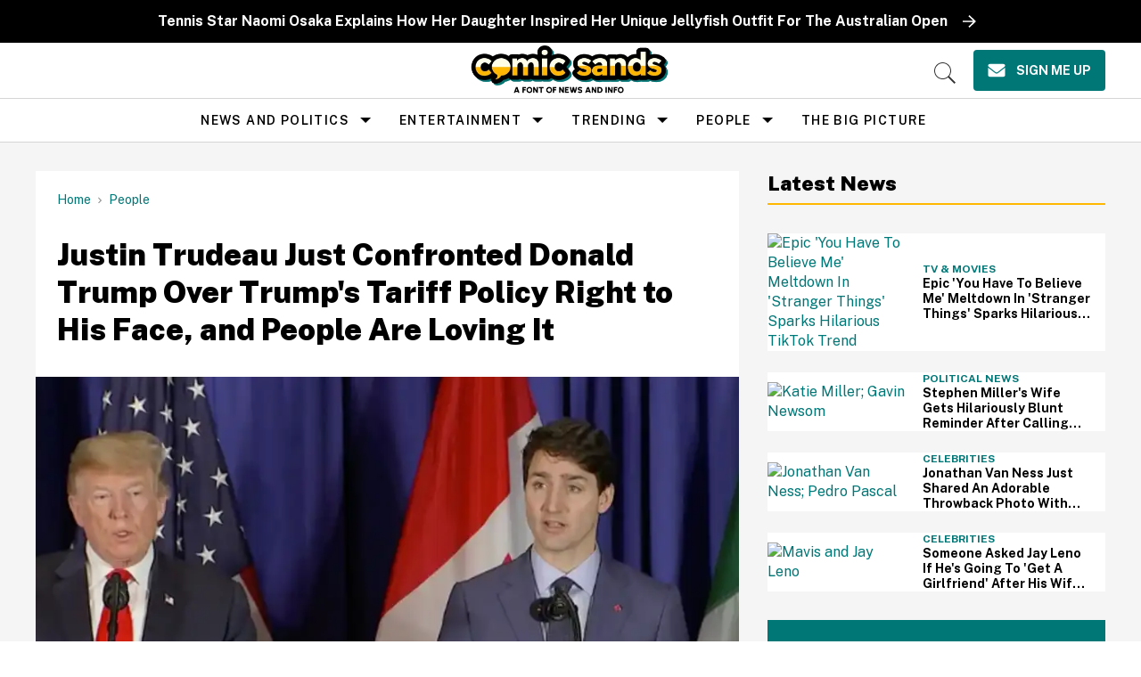

--- FILE ---
content_type: text/html; charset=utf-8
request_url: https://www.comicsands.com/news/trudeau-confronts-trump-tariffs-g20-summit
body_size: 106983
content:
<!DOCTYPE html><!-- Powered by RebelMouse. https://www.rebelmouse.com --><html lang="en"><head prefix="og: https://ogp.me/ns# article: https://ogp.me/ns/article#"><script type="application/ld+json">{"@context":"https://schema.org","@type":"BreadcrumbList","itemListElement":[{"@type":"ListItem","id":"https://www.comicsands.com/","item":"https://www.comicsands.com/","name":"Home","position":1},{"@type":"ListItem","id":"https://www.comicsands.com/people/","item":"https://www.comicsands.com/people/","name":"People","position":2}]}</script><script type="application/ld+json">{"@context":"https://schema.org","@type":"NewsArticle","author":{"@type":"Person","description":"Amelia is an Oglala Lakȟóta, Kanien'kehá:ka Haudenosaunee and Métis Navy brat who settled in the wilds of Northern Maine. A member of the Indigenous Journalists Association, she considers herself a proud Maineiac.","identifier":"18402283","image":{"@type":"ImageObject","url":"https://www.comicsands.com/media-library/eyJhbGciOiJIUzI1NiIsInR5cCI6IkpXVCJ9.eyJpbWFnZSI6Imh0dHBzOi8vYXNzZXRzLnJibC5tcy8yODI2OTYxMS9vcmlnaW4uanBnIiwiZXhwaXJlc19hdCI6MTc4NDc3ODE3MX0.dCA7b2jL7h-Bkwy2xLp0nnaHaD_Xo8pVCIdPAwj8fZQ/image.jpg?width=210"},"name":"Amelia Mavis Christnot","url":"https://www.comicsands.com/u/ameliachristnot"},"dateModified":"2019-11-28T19:02:49Z","datePublished":"2018-11-30T21:37:27Z","description":"Whoa.","headline":"WATCH: Prime Minister Justin Trudeau Confronts President Donald Trump On Tariffs At the G20 Summit","image":[{"@type":"ImageObject","height":600,"url":"https://www.comicsands.com/media-library/image.png?id=22043416&width=980","width":1200}],"keywords":["Donald Trump","G20","Justin Trudeau","NAFTA","tariffs"],"mainEntityOfPage":{"@id":"https://www.comicsands.com/news/trudeau-confronts-trump-tariffs-g20-summit","@type":"WebPage"},"publisher":{"@type":"Organization","logo":{"@type":"ImageObject","url":"https://www.comicsands.com/media-library/eyJhbGciOiJIUzI1NiIsInR5cCI6IkpXVCJ9.eyJpbWFnZSI6Imh0dHBzOi8vYXNzZXRzLnJibC5tcy81Mjk1NjE5MS9vcmlnaW4ucG5nIiwiZXhwaXJlc19hdCI6MTc5ODk4NzIzMH0.OylGJhnoCwgBxqQGpUv1Z-GjhCPOlHG63adZ1cYIt2w/image.png?width=210"},"name":"Comic Sands"},"thumbnailUrl":"https://www.comicsands.com/media-library/image.png?id=22043416&amp;width=210","url":"https://www.comicsands.com/news/trudeau-confronts-trump-tariffs-g20-summit"}</script><meta charset="utf-8"/><link rel="preload" as="font" href="https://fonts.gstatic.com/s/publicsans/v15/ijwRs572Xtc6ZYQws9YVwnNGfJ7QwOk1.woff2" type="font/woff2" crossorigin=""/><link rel="preload" as="font" href="https://fonts.gstatic.com/s/readexpro/v21/SLXnc1bJ7HE5YDoGPuzj_dh8uc7wUy8ZQQyX2KY8TL0kGZN6blTC4USWhWEhtP30axMO.woff2" type="font/woff2" crossorigin=""/><script type="text/javascript" class="rm-i-script">
window._rmInpZillaSafeSelectorList = [
    "DIV#adthrive-sticky-outstream-close",
    "DIV#adthrive-collapse-close",
    ".rm-stats-tracked"
];
</script><link rel="preload" href="https://www.comicsands.com/media-library/image.png?id=22043416&width=980&quality=55" as="image" fetchpriority="high"/><link rel="canonical" href="https://www.comicsands.com/news/trudeau-confronts-trump-tariffs-g20-summit"/><meta property="fb:app_id" content="200167090048537"/><meta name="twitter:site" content="@"/><meta name="twitter:site:id" content=""/><meta property="og:type" content="article"/><meta property="og:url" content="https://www.comicsands.com/news/trudeau-confronts-trump-tariffs-g20-summit"/><meta property="og:site_name" content="Comic Sands"/><meta property="og:image" content="https://www.comicsands.com/media-library/image.png?id=22043416&width=980"/><meta property="og:image:width" content="1200"/><meta property="og:image:height" content="600"/><meta property="og:title" content="Justin Trudeau Just Confronted Donald Trump Over Trump&#39;s Tariff Policy Right to His Face, and People Are Loving It"/><meta property="og:description" content="Whoa."/><meta name="description" content="Whoa."/><meta name="keywords" content="Donald Trump, G20, Justin Trudeau, NAFTA, tariffs"/><meta property="article:publisher" content="132916197323514"/><meta name="referrer" content="always"/><meta name="twitter:card" content="summary_large_image"/><meta name="twitter:image" content="https://www.comicsands.com/media-library/image.png?id=22043416&width=980"/><link rel="preconnect" href="https://assets.rebelmouse.io/" crossorigin="anonymous"/><link rel="preconnect" href="https://user-stats.rbl.ms/" crossorigin="anonymous"/><link rel="preconnect" href="https://pages-stats.rbl.ms/" crossorigin="anonymous"/><!--link rel="preload" href="https://static.rbl.ms/static/fonts/fontawesome/fontawesome-mini.woff" as="font" type="font/woff2" crossorigin--><script type="text/javascript" class="rm-i-script">navigator.userAgent.includes("Chrome")&&function(e,t,n,r,i,o,a,u,c,s,p,l,f,v,d){var m,h,g,y,E=["click","contextmenu","dblclick","gotpointercapture","keydown","keypress","keyup","lostpointercapture","mousedown","mouseup","pointercancel","pointerdown","pointerenter","pointerleave","pointerover","pointerup","touchcancel","touchend","touchstart"],w=["scroll","wheel","mousemove","pointermove","touchmove"],P=new c,I=new c,L=new c,T="_rmStopped",S="rmInpZillaSafe",k="_rmImmediatelyStopped",_=e.setTimeout,b=e.clearTimeout,A=a.prototype,B=s&&"scheduling"in s&&"isInputPending"in s.scheduling;function C(e){return e&&e.canceled?Promise.resolve():(t=(e||{}).space||0,new Promise((function(e){t>0?_(e,0):d(e)}))).then((function(){if(B&&s.scheduling.isInputPending({includeContinuous:!0}))return C(e)}));var t}function Z(e){return e&&(e instanceof n||"function"==typeof e)}function x(e){return e&&"handleEvent"in e}function H(e){return"dataset"in e&&e.dataset.inpZillaSkip}function M(e,t,n,r,i,o){if(!(n[k]||r===u&&n[T]&&t!==n.target)){var a,c={get:(a={target:i,currentTarget:o},function(e,t,n){if(t in a)return a[t];var r=p.get(e,t);return Z(r)?function(){return p.apply(r,e,arguments)}:r}),set:p.set},s=new Proxy(n,c);try{x(e)?e.handleEvent.call(e,s):e.call(t,s)}catch(e){v(e)}}}function O(e){return function(t){var n=this,r=t.eventPhase,i=t.currentTarget,o=t.target;if(H(n))M(e,n,t,r,o,i);else{var a={canceled:!1,space:50};L.has(e)&&(L.get(e).canceled=!0),L.set(e,a),C(a).then((function(){a.canceled||(L.delete(e),M(e,n,t,r,o,i))}))}}}function j(e){return f.length>0&&e instanceof r&&e.dataset}function q(e){var t=!!f.some((function(t){return e.closest(t)}));e.dataset[S]=t?1:0}function F(e){return!!j(e)&&(S in e.dataset||q(e),1==e.dataset[S])}function G(e,t){var n=function(e,t){return!function(e,t){return!function(e){return e&&e.passive}(t)&&function(e){var t=e;return x(e)&&(t=e.handleEvent),!!(t&&t.length>0)}(e)}(e,t)}(e,t);return function(t){var r=this,i=t.eventPhase,o=t.currentTarget,u=t.target,c=t.timeStamp,s=new a("rm").timeStamp-c;function p(){M(e,r,t,i,u,o)}var l=!t.cancelable,f=!H(r),v=s>=20||n||l||function(e){return F(e.target)||F(e.currentTarget)}(t);f&&v?C().then(p):p()}}function N(e,t,n,r){if(!e.has(t)){var i=n(t,r);e.set(t,i)}return e.get(t)}function R(e){E.forEach((function(t){var n="on"+t;Object.defineProperty(e,n,{set:function(e){var n=this,r="__rmInpOn"+t;n[r]&&n.removeEventListener(t,n[r],{passive:!0}),n[r]=e,n.addEventListener(t,e,{passive:!0})}})}))}function U(e,t){return function(){this[e]=!0,t.apply(this,arguments)}}function z(){return!0}e.addEventListener("pointerup",z,{passive:!0}),e.addEventListener("pointerdown",z,{passive:!0}),(m=i.prototype).addEventListener=(h=m.addEventListener,function(t,n,r){var i=this||e;j(i)&&q(i);var o=n;n&&(o=w.includes(t)?N(I,n,O,r):N(P,n,G,r));var a=l.from(arguments);return a[1]=o,h.apply(i,a)}),m.removeEventListener=function(t){return function(n,r){var i,o=this||e,a=r;r&&(w.includes(n)&&I.has(r)?i=I:P.has(r)&&(i=P),i&&(a=i.get(r),i.delete(r)));var u=l.from(arguments);return u[1]=a,t.apply(o,u)}}(m.removeEventListener),R(e),R(t),R(o.prototype),g=A.stopPropagation,y=A.stopImmediatePropagation,A.stopPropagation=U(T,g),A.stopImmediatePropagation=U(k,y),function(){var t=new c;function n(e){return t.has(e)&&t.set(e,!0),b(e)}e.setTimeout=function(n,r){var i=this,o=l.from(arguments).splice(2);if(!Z(n))return _.apply(e,arguments);function a(){t.get(u)||n.apply(i,o),t.delete(u)}var u=_((function(){C().then(a).catch(v)}),r);return t.set(u,!1),u},e.setInterval=function(e,n){var r=this,i=l.from(arguments).splice(2);function o(){t.get(c)||e.apply(r,i)}function a(){return _(u,n)}function u(){t.get(c)?t.delete(c):C().then(o).catch(v).finally(a)}var c=a();return t.set(c,!1),c},e.clearInterval=n,e.clearTimeout=n}()}(window,document,Function,Element,EventTarget,HTMLElement,Event,Event.BUBBLING_PHASE,Map,navigator,Reflect,Array,window._rmInpZillaSafeSelectorList||[],console.error,requestIdleCallback);</script><script class="rm-i-script">window.REBELMOUSE_BOOTSTRAP_DATA = {"isUserLoggedIn": false, "site": {"id": 17800991, "isCommunitySite": false}, "runner": {"id": 17800991}, "post": {"id": 2668636879, "sections": [0, 18154852, 2259044820, 17253483, 17253486], "shareUrl": "https%3A%2F%2Fwww.comicsands.com%2Fnews%2Ftrudeau-confronts-trump-tariffs-g20-summit", "status": 0, "tags": ["Donald Trump", "G20", "Justin Trudeau", "NAFTA", "tariffs"]}, "path": "/news/trudeau-confronts-trump-tariffs-g20-summit", "pathParams": {}, "resourceId": "pp_2668636879", "fbId": "200167090048537", "fbAppVersion": "v2.5", "clientGaId": "UA-47479881-19", "messageBusUri": "wss://messages.rebelmouse.io", "section": {"id": null}, "tag": {"slug": null, "isSection": false}, "fullBootstrapUrl": "/res/bootstrap/data.js?site_id=17800991\u0026resource_id=pp_2668636879\u0026path_params=%7B%7D\u0026tse_id=INF_6535d260f4ee11e8871cc5c94d0ec567\u0026override_device=desktop\u0026post_id=2668636879", "whitelabel_menu": {}, "useRiver": false, "engine": {"recaptchaSiteKey": null, "lazyLoadShortcodeImages": true, "backButtonGoToPage": true, "changeParticleUrlScroll": false, "countKeepReadingAsPageview": true, "defaultVideoPlayer": "", "theoPlayerLibraryLocation": "", "trackPageViewOnParticleUrlScroll": false, "webVitalsSampleRate": 100, "overrideDevicePixelRatio": null, "image_quality_level": 55, "sendEventsToCurrentDomain": false, "enableLoggedOutUserTracking": false, "useSmartLinks2": true}};
    </script><script class="rm-i-script">window.REBELMOUSE_BASE_ASSETS_URL = "https://www.comicsands.com/static/dist/social-ux/";
        window.REBELMOUSE_BASE_SSL_DOMAIN = "https://www.comicsands.com";
        window.REBELMOUSE_TASKS_QUEUE = [];
        window.REBELMOUSE_LOW_TASKS_QUEUE = [];
        window.REBELMOUSE_LOWEST_TASKS_QUEUE = [];
        window.REBELMOUSE_ACTIVE_TASKS_QUEUE = [];
        window.REBELMOUSE_STDLIB = {};
        window.RM_OVERRIDES = {};
        window.RM_AD_LOADER = [];
    </script><script src="https://www.comicsands.com/static/dist/social-ux/main.6bc7945fceb0d1ce31d3.bundle.mjs" class="rm-i-script" type="module" async="async" data-js-app="true" data-src-host="https://www.comicsands.com" data-src-file="main.mjs"></script><script src="https://www.comicsands.com/static/dist/social-ux/main.da8512cbfe75950eb816.bundle.js" class="rm-i-script" nomodule="nomodule" defer="defer" data-js-app="true" data-src-host="https://www.comicsands.com" data-src-file="main.js"></script><script src="https://www.comicsands.com/static/dist/social-ux/runtime.5f2854bedb02943ff2a5.bundle.mjs" class="rm-i-script" type="module" async="async" data-js-app="true" data-src-host="https://www.comicsands.com" data-src-file="runtime.mjs"></script><script src="https://www.comicsands.com/static/dist/social-ux/runtime.5fe7c9a46d72403f8fd3.bundle.js" class="rm-i-script" nomodule="nomodule" defer="defer" data-js-app="true" data-src-host="https://www.comicsands.com" data-src-file="runtime.js"></script><!-- we collected enough need to fix it first before turn in back on--><!--script src="//cdn.ravenjs.com/3.16.0/raven.min.js" crossorigin="anonymous"></script--><!--script type="text/javascript">
        Raven.config('https://6b64f5cc8af542cbb920e0238864390a@sentry.io/147999').install();
    </script--><link rel="manifest" href="/manifest.json"/><meta name="theme-color" content="#647187"/><script class="rm-i-script">
        if ('serviceWorker' in navigator) {
          window.addEventListener('load', function() {
            navigator.serviceWorker.register('/sw.js').then(function(registration) {
              console.log('ServiceWorker registration successful with scope: ', registration.scope);
            }, function(err) {
              console.log('ServiceWorker registration failed: ', err);
            });
          });
        } else {
          console.log('ServiceWorker not enabled');
        }
    </script><script class="rm-i-script">
        // fallback error prone google tag setup
        var googletag = googletag || {};
        googletag.cmd = googletag.cmd || [];
    </script><meta http-equiv="X-UA-Compatible" content="IE=edge"/><link rel="alternate" type="application/rss+xml" title="Comic Sands" href="/feeds/people/donald-trump.rss"/><meta name="viewport" content="width=device-width,initial-scale=1,minimum-scale=1.0"/><!-- TODO: move the default value from here --><title>WATCH: Prime Minister Justin Trudeau Confronts President Donald Trump On Tariffs At the G20 Summit - Comic Sands</title><style class="rm-i-styles">
        article,aside,details,figcaption,figure,footer,header,hgroup,nav,section{display:block;}audio,canvas,video{display:inline-block;}audio:not([controls]){display:none;}[hidden]{display:none;}html{font-size:100%;-webkit-text-size-adjust:100%;-ms-text-size-adjust:100%;}body{margin:0;font-size:1em;line-height:1.4;}body,button,input,select,textarea{font-family:Tahoma,sans-serif;color:#5A5858;}::-moz-selection{background:#145A7C;color:#fff;text-shadow:none;}::selection{background:#145A7C;color:#fff;text-shadow:none;}:focus{outline:5px auto #2684b1;}a:hover,a:active{outline:0;}abbr[title]{border-bottom:1px dotted;}b,strong{font-weight:bold;}blockquote{margin:1em 40px;}dfn{font-style:italic;}hr{display:block;height:1px;border:0;border-top:1px solid #ccc;margin:1em 0;padding:0;}ins{background:#ff9;color:#000;text-decoration:none;}mark{background:#ff0;color:#000;font-style:italic;font-weight:bold;}pre,code,kbd,samp{font-family:monospace,serif;_font-family:'courier new',monospace;font-size:1em;}pre{white-space:pre;white-space:pre-wrap;word-wrap:break-word;}q{quotes:none;}q:before,q:after{content:"";content:none;}small{font-size:85%;}sub,sup{font-size:75%;line-height:0;position:relative;vertical-align:baseline;}sup{top:-0.5em;}sub{bottom:-0.25em;}ul,ol{margin:1em 0;padding:0 0 0 40px;}dd{margin:0 0 0 40px;}nav ul,nav ol{list-style:none;list-style-image:none;margin:0;padding:0;}img{border:0;-ms-interpolation-mode:bicubic;vertical-align:middle;}svg:not(:root){overflow:hidden;}figure{margin:0;}form{margin:0;}fieldset{border:0;margin:0;padding:0;}label{cursor:pointer;}legend{border:0;padding:0;}button,input{line-height:normal;}button,input[type="button"],input[type="reset"],input[type="submit"]{cursor:pointer;-webkit-appearance:button;}input[type="checkbox"],input[type="radio"]{box-sizing:border-box;padding:0;}input[type="search"]{-webkit-appearance:textfield;box-sizing:content-box;}input[type="search"]::-webkit-search-decoration{-webkit-appearance:none;}button::-moz-focus-inner,input::-moz-focus-inner{border:0;padding:0;}textarea{overflow:auto;vertical-align:top;resize:vertical;}input:invalid,textarea:invalid{background-color:#fccfcc;}table{border-collapse:collapse;border-spacing:0;}td{vertical-align:top;}.ir{display:block;border:0;text-indent:-999em;overflow:hidden;background-color:transparent;background-repeat:no-repeat;text-align:left;direction:ltr;}.ir br{display:none;}.hidden{display:none !important;visibility:hidden;}.visuallyhidden{border:0;clip:rect(0 0 0 0);height:1px;margin:-1px;overflow:hidden;padding:0;position:absolute;width:1px;}.visuallyhidden.focusable:active,.visuallyhidden.focusable:focus{clip:auto;height:auto;margin:0;overflow:visible;position:static;width:auto;}.invisible{visibility:hidden;}.clearfix:before,.clearfix:after{content:"";display:table;}.clearfix:after{clear:both;}.clearfix{zoom:1;}.zindex20{z-index:20;}.zindex30{z-index:30;}.zindex40{z-index:40;}.zindex50{z-index:50;}html{font-size:10px;line-height:1.4;color:#282828;font-weight:normal;}body,button,input,select,textarea{color:#282828;}.col,body{font-size:1.6rem;line-height:1.4;}a{color:rgba(94, 13, 12, 1);text-decoration:none;}a:hover{color:rgba(40, 40, 40, 1);text-decoration:none;}.with-primary-color{color:rgba(94, 13, 12, 1);}.with-primary-color:hover{color:rgba(40, 40, 40, 1);}.js-tab,.js-keep-reading,.js-toggle{cursor:pointer;}.noselect{-webkit-touch-callout:none;-webkit-user-select:none;-khtml-user-select:none;-moz-user-select:none;-ms-user-select:none;user-select:none;}.tabs__tab{display:inline-block;padding:10px;}.tabs__tab-content{display:none;}.tabs__tab-content.active{display:block;}button:focus,input[type="text"],input[type="email"]{outline:0;}audio,canvas,iframe,img,svg,video{vertical-align:middle;max-width:100%;}textarea{resize:vertical;}.main{background-color:#f4f4f4;position:relative;overflow:hidden;}.valign-wrapper{display:-webkit-flex;display:-ms-flexbox;display:flex;-webkit-align-items:center;-ms-flex-align:center;align-items:center;}.valign-wrapper .valign{display:block;}#notification{position:fixed;}.article-module__controls-placeholder{position:absolute;}.display-block{display:block;}.cover-all{position:absolute;width:100%;height:100%;}.full-width{width:100%;}.fa{font-family:FontAwesome,"fontawesome-mini" !important;}.fa.fa-instagram{font-size:1.15em;}.fa-googleplus:before{content:"\f0d5";}.post-partial,.overflow-visible{overflow:visible !important;}.attribute-data{margin:0 10px 10px 0;padding:5px 10px;background-color:rgba(94, 13, 12, 1);color:white;border-radius:3px;margin-bottom:10px;display:inline-block;}.attribute-data[value=""]{display:none;}.badge{display:inline-block;overflow:hidden;}.badge-image{border-radius:100%;}.js-expandable.expanded .js-expand,.js-expandable:not(.expanded) .js-contract{display:none;}.js-scroll-trigger{display:block;width:100%;}.sticky-target:not(.legacy){position:fixed;opacity:0;top:0;will-change:transform;transform:translate3d(0px,0px,0px);}.sticky-target.legacy{position:relative;}.sticky-target.legacy.sticky-active{position:fixed;}.color-inherit:hover,.color-inherit{color:inherit;}.js-appear-on-expand{transition:all 350ms;height:0;overflow:hidden;opacity:0;}.content-container{display:none;}.expanded .content-container{display:block;}.expanded .js-appear-on-expand{opacity:1;height:auto;}.logged-out-user .js-appear-on-expand{height:0;opacity:0;}.h1,.h2{margin:0;padding:0;font-size:1em;font-weight:normal;}.lazyload-placeholder{display:none;position:absolute;text-align:center;background:rgba(0,0,0,0.1);top:0;bottom:0;left:0;right:0;}div[runner-lazy-loading] .lazyload-placeholder,iframe[runner-lazy-loading] + .lazyload-placeholder{display:block;}.abs-pos-center{position:absolute;top:0;bottom:0;left:0;right:0;margin:auto;}.relative{position:relative;}.runner-spinner{position:absolute;top:0;bottom:0;left:0;right:0;margin:auto;width:50px;}.runner-spinner:before{content:"";display:block;padding-top:100%;}.rm-non-critical-loaded .runner-spinner-circular{animation:rotate 2s linear infinite;height:100%;transform-origin:center center;width:100%;position:absolute;top:0;bottom:0;left:0;right:0;margin:auto;}.position-relative{position:relative;}.collection-button{display:inline-block;}.rm-non-critical-loaded .runner-spinner-path{stroke-dasharray:1,200;stroke-dashoffset:0;animation:dash 1.5s ease-in-out infinite,color 6s ease-in-out infinite;stroke-linecap:round;}.pagination-container .pagination-wrapper{display:flex;align-items:center;}.pagination-container .pagination-wrapper a{color:rgba(59,141,242,1);margin:0 5px;}@keyframes rotate{100%{transform:rotate(360deg);}}@keyframes dash{0%{stroke-dasharray:1,200;stroke-dashoffset:0;}50%{stroke-dasharray:89,200;stroke-dashoffset:-35px;}100%{stroke-dasharray:89,200;stroke-dashoffset:-124px;}}@keyframes color{100%,0%{stroke:rgba(255,255,255,1);}40%{stroke:rgba(255,255,255,0.6);}66%{stroke:rgba(255,255,255,0.9);}80%,90%{stroke:rgba(255,255,255,0.7);}}.js-section-loader-feature-container > .slick-list > .slick-track > .slick-slide:not(.slick-active){height:0;visibility:hidden;}.rebellt-item-media-container .instagram-media{margin-left:auto !important;margin-right:auto !important;}.js-hidden-panel{position:fixed;top:0;left:0;right:0;transition:all 300ms;z-index:10;}.js-hidden-panel.active{transform:translate3d(0,-100%,0);}.content{margin-left:auto;margin-right:auto;max-width:1100px;width:90%;}.ad-tag{text-align:center;}.ad-tag__inner{display:inline-block;}.content .ad-tag{margin-left:-5%;margin-right:-5%;}@media (min-width:768px){.content .ad-tag{margin-left:auto;margin-right:auto;}}.user-prefs{display:none;}.no-mb:not(:last-child){margin-bottom:0;}.no-mt:not(:first-child){margin-top:0;}.sm-mt-0:not(:empty):before,.sm-mt-1:not(:empty):before,.sm-mt-2:not(:empty):before,.sm-mb-0:not(:empty):after,.sm-mb-1:not(:empty):after,.sm-mb-2:not(:empty):after,.md-mt-0:not(:empty):before,.md-mt-1:not(:empty):before,.md-mt-2:not(:empty):before,.md-mb-0:not(:empty):after,.md-mb-1:not(:empty):after,.md-mb-2:not(:empty):after,.lg-mt-0:not(:empty):before,.lg-mt-1:not(:empty):before,.lg-mt-2:not(:empty):before,.lg-mb-0:not(:empty):after,.lg-mb-1:not(:empty):after,.lg-mb-2:not(:empty):after{content:'';display:block;overflow:hidden;}.sm-mt-0:not(:empty):before{margin-bottom:0;}.sm-mt-0 > *{margin-top:0;}.sm-mt-1:not(:empty):before{margin-bottom:-10px;}.sm-mt-1 > *{margin-top:10px;}.sm-mt-2:not(:empty):before{margin-bottom:-20px;}.sm-mt-2 > *{margin-top:20px;}.sm-mb-0:not(:empty):after{margin-top:0;}.sm-mb-0 > *{margin-bottom:0;}.sm-mb-1:not(:empty):after{margin-top:-10px;}.sm-mb-1 > *{margin-bottom:10px;}.sm-mb-2:not(:empty):after{margin-top:-20px;}.sm-mb-2 > *{margin-bottom:20px;}@media (min-width:768px){.md-mt-0:not(:empty):before{margin-bottom:0;}.md-mt-0 > *{margin-top:0;}.md-mt-1:not(:empty):before{margin-bottom:-10px;}.md-mt-1 > *{margin-top:10px;}.md-mt-2:not(:empty):before{margin-bottom:-20px;}.md-mt-2 > *{margin-top:20px;}.md-mb-0:not(:empty):after{margin-top:0;}.md-mb-0 > *{margin-bottom:0;}.md-mb-1:not(:empty):after{margin-top:-10px;}.md-mb-1 > *{margin-bottom:10px;}.md-mb-2:not(:empty):after{margin-top:-20px;}.md-mb-2 > *{margin-bottom:20px;}}@media (min-width:1024px){.lg-mt-0:not(:empty):before{margin-bottom:0;}.lg-mt-0 > *{margin-top:0;}.lg-mt-1:not(:empty):before{margin-bottom:-10px;}.lg-mt-1 > *{margin-top:10px;}.lg-mt-2:not(:empty):before{margin-bottom:-20px;}.lg-mt-2 > *{margin-top:20px;}.lg-mb-0:not(:empty):after{margin-top:0;}.lg-mb-0 > *{margin-bottom:0;}.lg-mb-1:not(:empty):after{margin-top:-10px;}.lg-mb-1 > *{margin-bottom:10px;}.lg-mb-2:not(:empty):after{margin-top:-20px;}.lg-mb-2 > *{margin-bottom:20px;}}.sm-cp-0{padding:0;}.sm-cp-1{padding:10px;}.sm-cp-2{padding:20px;}@media (min-width:768px){.md-cp-0{padding:0;}.md-cp-1{padding:10px;}.md-cp-2{padding:20px;}}@media (min-width:1024px){.lg-cp-0{padding:0;}.lg-cp-1{padding:10px;}.lg-cp-2{padding:20px;}}.mb-2 > *{margin-bottom:20px;}.mb-2 > :last-child{margin-bottom:0;}.v-sep > *{margin-bottom:20px;}@media (min-width:768px){.v-sep > *{margin-bottom:40px;}}.v-sep > *:last-child{margin-bottom:0;}@media only screen and (max-width:767px){.hide-mobile{display:none !important;}}@media only screen and (max-width:1023px){.hide-tablet-and-mobile{display:none !important;}}@media only screen and (min-width:768px){.hide-tablet-and-desktop{display:none !important;}}@media only screen and (min-width:768px) and (max-width:1023px){.hide-tablet{display:none !important;}}@media only screen and (min-width:1024px){.hide-desktop{display:none !important;}}.row.px10{margin-left:-10px;margin-right:-10px;}.row.px10 > .col{padding-left:10px;padding-right:10px;}.row.px20{margin-left:-20px;margin-right:-20px;}.row.px20 > .col{padding-left:20px;padding-right:20px;}.row{margin-left:auto;margin-right:auto;overflow:hidden;}.row:after{content:'';display:table;clear:both;}.row:not(:empty){margin-bottom:-20px;}.col{margin-bottom:20px;}@media (min-width:768px){.col{margin-bottom:40px;}.row:not(:empty){margin-bottom:-40px;}}.row .col{float:left;box-sizing:border-box;}.row .col.pull-right{float:right;}.row .col.s1{width:8.3333333333%;}.row .col.s2{width:16.6666666667%;}.row .col.s3{width:25%;}.row .col.s4{width:33.3333333333%;}.row .col.s5{width:41.6666666667%;}.row .col.s6{width:50%;}.row .col.s7{width:58.3333333333%;}.row .col.s8{width:66.6666666667%;}.row .col.s9{width:75%;}.row .col.s10{width:83.3333333333%;}.row .col.s11{width:91.6666666667%;}.row .col.s12{width:100%;}@media only screen and (min-width:768px){.row .col.m1{width:8.3333333333%;}.row .col.m2{width:16.6666666667%;}.row .col.m3{width:25%;}.row .col.m4{width:33.3333333333%;}.row .col.m5{width:41.6666666667%;}.row .col.m6{width:50%;}.row .col.m7{width:58.3333333333%;}.row .col.m8{width:66.6666666667%;}.row .col.m9{width:75%;}.row .col.m10{width:83.3333333333%;}.row .col.m11{width:91.6666666667%;}.row .col.m12{width:100%;}}@media only screen and (min-width:1024px){.row .col.l1{width:8.3333333333%;}.row .col.l2{width:16.6666666667%;}.row .col.l3{width:25%;}.row .col.l4{width:33.3333333333%;}.row .col.l5{width:41.6666666667%;}.row .col.l6{width:50%;}.row .col.l7{width:58.3333333333%;}.row .col.l8{width:66.6666666667%;}.row .col.l9{width:75%;}.row .col.l10{width:83.3333333333%;}.row .col.l11{width:91.6666666667%;}.row .col.l12{width:100%;}}.widget{position:relative;box-sizing:border-box;}.widget:hover .widget__headline a{color:rgba(40, 40, 40, 1);}.widget__headline{color:#282828;cursor:pointer;}.widget__headline-text{font-family:inherit;color:inherit;word-break:break-word;}.widget__section-text{display:block;}.image,.widget__image{background-position:center;background-repeat:no-repeat;background-size:cover;display:block;z-index:0;}.widget__play{position:absolute;width:100%;height:100%;text-align:center;}.rm-widget-image-holder{position:relative;}.rm-video-holder{position:absolute;width:100%;height:100%;top:0;left:0;}.rm-zindex-hidden{display:none;z-index:-1;}.rm-widget-image-holder .widget__play{top:0;left:0;}.image.no-image{background-color:#e4e4e4;}.widget__video{position:relative;}.widget__video .rm-scrop-spacer{padding-bottom:56.25%;}.widget__video.rm-video-tiktok{max-width:605px;}.widget__video video,.widget__video iframe{position:absolute;top:0;left:0;height:100%;}.widget__product-vendor{font-size:1.5em;line-height:1.5;margin:25px 0;}.widget__product-buy-link{margin:15px 0;}.widget__product-buy-link-btn{background-color:#000;color:#fff;display:inline-block;font-size:1.6rem;line-height:1em;padding:1.25rem;font-weight:700;}.widget__product-buy-btn:hover{color:#fff;}.widget__product-price{font-size:1.5em;line-height:1.5;margin:25px 0;}.widget__product-compare-at-price{text-decoration:line-through;}.rebellt-item.is--mobile,.rebellt-item.is--tablet{margin-bottom:0.85em;}.rebellt-item.show_columns_on_mobile.col2,.rebellt-item.show_columns_on_mobile.col3{display:inline-block;vertical-align:top;}.rebellt-item.show_columns_on_mobile.col2{width:48%;}.rebellt-item.show_columns_on_mobile.col3{width:32%;}@media only screen and (min-width:768px){.rebellt-item.col2:not(.show_columns_on_mobile),.rebellt-item.col3:not(.show_columns_on_mobile){display:inline-block;vertical-align:top;}.rebellt-item.col2:not(.show_columns_on_mobile){width:48%;}.rebellt-item.col3:not(.show_columns_on_mobile){width:32%;}}.rebellt-item.parallax{background-size:cover;background-attachment:fixed;position:relative;left:calc(-50vw + 50%);width:100vw;min-height:100vh;padding:0 20%;box-sizing:border-box;max-width:inherit;text-align:center;z-index:3;}.rebellt-item.parallax.is--mobile{background-position:center;margin-bottom:0;padding:0 15%;}.rebellt-item.parallax.has-description:before,.rebellt-item.parallax.has-description:after{content:"";display:block;padding-bottom:100%;}.rebellt-item.parallax.has-description.is--mobile:before,.rebellt-item.parallax.has-description.is--mobile:after{padding-bottom:90vh;}.rebellt-item.parallax h3,.rebellt-item.parallax p{color:white;text-shadow:1px 0 #000;}.rebellt-item.parallax.is--mobile p{font-size:18px;font-weight:400;}.rebellt-ecommerce h3{font-size:1.8em;margin-bottom:15px;}.rebellt-ecommerce--vendor{font-size:1.5em;line-height:1.5;margin:25px 0;}.rebellt-ecommerce--price{font-size:1.5em;line-height:1.5;margin:25px 0;}.rebellt-ecommerce--compare-at-price{text-decoration:line-through;}.rebellt-ecommerce--buy{margin:15px 0;}.rebellt-ecommerce--btn{background-color:#000;color:#fff;display:inline-block;font-size:1.6rem;line-height:1em;padding:1.25rem;font-weight:700;}.rebellt-ecommerce--btn:hover{color:#fff;}.rebelbar.skin-simple{height:50px;line-height:50px;color:#282828;font-size:1.2rem;border-left:none;border-right:none;background-color:#fff;}.rebelbar.skin-simple .rebelbar__inner{position:relative;height:100%;margin:0 auto;padding:0 20px;max-width:1300px;}.rebelbar.skin-simple .logo{float:left;}.rebelbar.skin-simple .logo__image{max-height:50px;max-width:190px;}.rebelbar--fake.skin-simple{position:relative;border-color:#fff;}.rebelbar--fixed.skin-simple{position:absolute;width:100%;z-index:3;}.with-fixed-header .rebelbar--fixed.skin-simple{position:fixed;top:0;}.rebelbar.skin-simple .rebelbar__menu-toggle{position:relative;cursor:pointer;float:left;text-align:center;font-size:0;width:50px;margin-left:-15px;height:100%;color:#282828;}.rebelbar.skin-simple i{vertical-align:middle;display:inline-block;font-size:20px;}.rebelbar.skin-simple .rebelbar__menu-toggle:hover{color:rgba(40, 40, 40, 1);}.rebelbar.skin-simple .rebelbar__section-links{display:none;padding:0 100px 0 40px;overflow:hidden;height:100%;}.rebelbar.skin-simple .rebelbar__section-list{margin:0 -15px;height:100%;}.rebelbar.skin-simple .rebelbar__section-links li{display:inline-block;padding:0 15px;text-align:left;}.rebelbar.skin-simple .rebelbar__section-link{color:#282828;display:block;font-size:1.8rem;font-weight:400;text-decoration:none;}.rebelbar.skin-simple .rebelbar__section-link:hover{color:rgba(40, 40, 40, 1);}.rebelbar.skin-simple .rebelbar__sharebar.sharebar{display:none;}.rebelbar.skin-simple .rebelbar__section-list.js--active .rebelbar__more-sections-button{visibility:visible;}.rebelbar.skin-simple .rebelbar__more-sections-button{cursor:pointer;visibility:hidden;}.rebelbar.skin-simple #rebelbar__more-sections{visibility:hidden;position:fixed;line-height:70px;left:0;width:100%;background-color:#1f1f1f;}.rebelbar.skin-simple #rebelbar__more-sections a{color:white;}.rebelbar.skin-simple #rebelbar__more-sections.opened{visibility:visible;}@media only screen and (min-width:768px){.rebelbar.skin-simple .rebelbar__menu-toggle{margin-right:15px;}.rebelbar.skin-simple{height:100px;line-height:100px;font-weight:700;}.rebelbar.skin-simple .logo__image{max-width:350px;max-height:100px;}.rebelbar.skin-simple .rebelbar__inner{padding:0 40px;}.rebelbar.skin-simple .rebelbar__sharebar.sharebar{float:left;margin-top:20px;margin-bottom:20px;padding-left:40px;}}@media (min-width:960px){.rebelbar.skin-simple .rebelbar__section-links{display:block;}.with-floating-shares .rebelbar.skin-simple .search-form{display:none;}.with-floating-shares .rebelbar.skin-simple .rebelbar__sharebar.sharebar{display:block;}.with-floating-shares .rebelbar.skin-simple .rebelbar__section-links{display:none;}}.menu-global{display:none;width:100%;position:fixed;z-index:3;color:white;background-color:#1a1a1a;height:100%;font-size:1.8rem;overflow-y:auto;overflow-x:hidden;line-height:1.6em;}@media (min-width:768px){.menu-global{display:block;max-width:320px;top:0;-webkit-transform:translate(-320px,0);transform:translate(-320px,0);transform:translate3d(-320px,0,0);}.menu-global,.all-content-wrapper{transition:transform .2s cubic-bezier(.2,.3,.25,.9);}}.menu-overlay{position:fixed;top:-100%;left:0;height:0;width:100%;cursor:pointer;visibility:hidden;opacity:0;transition:opacity 200ms;}.menu-opened .menu-overlay{visibility:visible;height:100%;z-index:1;opacity:1;top:0;}@media only screen and (min-width:768px){.menu-opened .menu-overlay{z-index:10;background:rgba(255,255,255,.6);}}@media (min-width:960px){.logged-out-user .rebelbar.skin-simple .menu-overlay{display:none;}}@media (min-width:600px){.rm-resized-container-5{width:5%;}.rm-resized-container-10{width:10%;}.rm-resized-container-15{width:15%;}.rm-resized-container-20{width:20%;}.rm-resized-container-25{width:25%;}.rm-resized-container-30{width:30%;}.rm-resized-container-35{width:35%;}.rm-resized-container-40{width:40%;}.rm-resized-container-45{width:45%;}.rm-resized-container-50{width:50%;}.rm-resized-container-55{width:55%;}.rm-resized-container-60{width:60%;}.rm-resized-container-65{width:65%;}.rm-resized-container-70{width:70%;}.rm-resized-container-75{width:75%;}.rm-resized-container-80{width:80%;}.rm-resized-container-85{width:85%;}.rm-resized-container-90{width:90%;}.rm-resized-container-95{width:95%;}.rm-resized-container-100{width:100%;}}.rm-embed-container{position:relative;}.rm-embed-container.rm-embed-instagram{max-width:540px;}.rm-embed-container.rm-embed-tiktok{max-width:572px;min-height:721px;}.rm-embed-container.rm-embed-tiktok blockquote,.rm-embed-twitter blockquote{all:revert;}.rm-embed-container.rm-embed-tiktok blockquote{margin-left:0;margin-right:0;position:relative;}.rm-embed-container.rm-embed-tiktok blockquote,.rm-embed-container.rm-embed-tiktok blockquote > iframe,.rm-embed-container.rm-embed-tiktok blockquote > section{width:100%;min-height:721px;display:block;}.rm-embed-container.rm-embed-tiktok blockquote > section{position:absolute;top:0;left:0;right:0;bottom:0;display:flex;align-items:center;justify-content:center;flex-direction:column;text-align:center;}.rm-embed-container.rm-embed-tiktok blockquote > section:before{content:"";display:block;width:100%;height:300px;border-radius:8px;}.rm-embed-container > .rm-embed,.rm-embed-container > .rm-embed-holder{position:absolute;top:0;left:0;}.rm-embed-holder{display:block;height:100%;width:100%;display:flex;align-items:center;}.rm-embed-container > .rm-embed-spacer{display:block;}.rm-embed-twitter{max-width:550px;margin-top:10px;margin-bottom:10px;}.rm-embed-twitter blockquote{position:relative;height:100%;width:100%;flex-direction:column;display:flex;align-items:center;justify-content:center;flex-direction:column;text-align:center;}.rm-embed-twitter:not(.rm-off) .twitter-tweet{margin:0 !important;}.logo__image,.image-element__img,.rm-lazyloadable-image{max-width:100%;height:auto;}.logo__image,.image-element__img{width:auto;}@media (max-width:768px){.rm-embed-spacer.rm-embed-spacer-desktop{display:none;}}@media (min-width:768px){.rm-embed-spacer.rm-embed-spacer-mobile{display:none;}}.sharebar{margin:0 -4px;padding:0;font-size:0;line-height:0;}.sharebar a{color:#fff;}.sharebar a:hover{text-decoration:none;color:#fff;}.sharebar .share,.sharebar .share-plus{display:inline-block;margin:0 4px;font-size:14px;font-weight:400;padding:0 10px;width:20px;min-width:20px;height:40px;line-height:38px;text-align:center;vertical-align:middle;border-radius:2px;}.sharebar .share-plus i,.sharebar .share i{display:inline-block;vertical-align:middle;}.sharebar .hide-button{display:none;}.sharebar.enable-panel .hide-button{display:inline-block;}.sharebar.enable-panel .share-plus{display:none;}.sharebar.with-first-button-caption:not(.enable-panel) .share:first-child{width:68px;}.sharebar.with-first-button-caption:not(.enable-panel) .share:first-child:after{content:'Share';padding-left:5px;vertical-align:middle;}.sharebar--fixed{display:none;position:fixed;bottom:0;z-index:1;text-align:center;width:100%;left:0;margin:20px auto;}.with-floating-shares .sharebar--fixed{display:block;}.sharebar.fly_shared:not(.enable-panel) .share:nth-child(5){display:none;}.share-media-panel .share-media-panel-pinit{position:absolute;right:0;bottom:0;background-color:transparent;}.share-media-panel-pinit_share{background-image:url('/static/img/whitelabel/runner/spritesheets/pin-it-sprite.png');background-color:#BD081C;background-position:-1px -17px;border-radius:4px;float:right;height:34px;margin:7px;width:60px;background-size:194px auto;}.share-media-panel-pinit_share:hover{opacity:.9;}@media (min-width:768px){.sharebar .share-plus .fa,.sharebar .share .fa{font-size:22px;}.sharebar .share,.sharebar .share-plus{padding:0 15px;width:30px;min-width:30px;height:60px;line-height:60px;margin:0 4px;font-size:16px;}.sharebar.with-first-button-caption:not(.enable-panel) .share:first-child{width:180px;}.sharebar.with-first-button-caption:not(.enable-panel) .share:first-child:after{content:'Share this story';padding-left:10px;vertical-align:middle;text-transform:uppercase;}.share-media-panel-pinit_share{background-position:-60px -23px;height:45px;margin:10px;width:80px;}}.action-btn{display:block;font-size:1.6rem;color:rgba(94, 13, 12, 1);cursor:pointer;border:2px solid rgba(94, 13, 12, 1);border-color:rgba(94, 13, 12, 1);border-radius:2px;line-height:1em;padding:1.6rem;font-weight:700;text-align:center;}.action-btn:hover{color:rgba(40, 40, 40, 1);border:2px solid rgba(40, 40, 40, 1);border-color:rgba(40, 40, 40, 1);}.section-headline__text{font-size:3rem;font-weight:700;line-height:1;}.section-headline__text{color:#282828;}@media (min-width:768px){.section-headline__text{font-size:3.6rem;}.content__main .section-headline__text{margin-top:-.3rem;margin-bottom:2rem;}}.module-headline__text{font-size:3rem;font-weight:700;color:rgba(91, 61, 23, 1);}@media (min-width:768px){.module-headline__text{font-size:3.6rem;}}.search-form{position:absolute;top:0;right:20px;z-index:1;}.search-form__text-input{display:none;height:42px;font-size:1.3rem;background-color:#f4f4f4;border:none;color:#8f8f8f;text-indent:10px;padding:0;width:220px;position:absolute;right:-10px;top:0;bottom:0;margin:auto;}.search-form .search-form__submit{display:none;position:relative;border:none;bottom:2px;background-color:transparent;}.search-form__text-input:focus,.search-form__submit:focus{border:0 none;-webkit-box-shadow:none;-moz-box-shadow:none;box-shadow:none;outline:0 none;}.show-search .search-form__close{position:absolute;display:block;top:0;bottom:0;margin:auto;height:1rem;right:-28px;}.search-form__open{vertical-align:middle;bottom:2px;display:inline-block;position:relative;color:#282828;font-size:1.9rem;}.show-search .search-form__text-input{display:block;}.show-search .search-form__submit{display:inline-block;vertical-align:middle;padding:0;color:#282828;font-size:1.9rem;}.search-form__close,.show-search .search-form__open{display:none;}.quick-search{display:block;border-bottom:1px solid #d2d2d2;padding:24px 0 28px;margin-bottom:20px;position:relative;}.quick-search__submit{background-color:transparent;border:0;padding:0;margin:0;position:absolute;zoom:.75;color:#000;}.quick-search__input{background-color:transparent;border:0;padding:0;font-size:1.5rem;font-weight:700;line-height:3em;padding-left:40px;width:100%;box-sizing:border-box;}@media (min-width:768px){.search-form{right:40px;}.quick-search{margin-bottom:40px;padding:0 0 20px;}.quick-search__submit{zoom:1;}.quick-search__input{line-height:2.2em;padding-left:60px;}}.search-widget{position:relative;}.search-widget__input,.search-widget__submit{border:none;padding:0;margin:0;color:#282828;background:transparent;font-size:inherit;line-height:inherit;}.social-links__link{display:inline-block;padding:12px;line-height:0;width:25px;height:25px;border-radius:50%;margin:0 6px;font-size:1.5em;text-align:center;position:relative;vertical-align:middle;color:white;}.social-links__link:hover{color:white;}.social-links__link > span{position:absolute;top:0;left:0;right:0;bottom:0;margin:auto;height:1em;}.article__body{}.body-description .horizontal-rule{border-top:2px solid #eee;}.article-content blockquote{border-left:5px solid rgba(94, 13, 12, 1);border-left-color:rgba(94, 13, 12, 1);color:#656565;padding:0 0 0 25px;margin:1em 0 1em 25px;}.article__splash-custom{position:relative;}.body hr{display:none;}.article-content .media-caption{color:#9a9a9a;font-size:1.4rem;line-height:2;}.giphy-image{margin-bottom:0;}.article-body a{word-wrap:break-word;}.article-content .giphy-image__credits-wrapper{margin:0;}.article-content .giphy-image__credits{color:#000;font-size:1rem;}.article-content .image-media,.article-content .giphy-image .media-photo-credit{display:block;}.tags{color:rgba(94, 13, 12, 1);margin:0 -5px;}.tags__item{margin:5px;display:inline-block;}.tags .tags__item{line-height:1;}.slideshow .carousel-control{overflow:hidden;}.shortcode-media .media-caption,.shortcode-media .media-photo-credit{display:block;}@media (min-width:768px){.tags{margin:0 -10px;}.tags__item{margin:10px;}.article-content__comments-wrapper{border-bottom:1px solid #d2d2d2;margin-bottom:20px;padding-bottom:40px;}}.subscription-widget{background:rgba(94, 13, 12, 1);padding:30px;}.subscription-widget .module-headline__text{text-align:center;font-size:2rem;font-weight:400;color:#fff;}.subscription-widget .social-links{margin-left:-10px;margin-right:-10px;text-align:center;font-size:0;}.subscription-widget .social-links__link{display:inline-block;vertical-align:middle;width:39px;height:39px;color:#fff;box-sizing:border-box;border-radius:50%;font-size:20px;margin:0 5px;line-height:35px;background:transparent;border:2px solid #fff;border-color:#fff;}.subscription-widget .social-links__link:hover{color:rgba(40, 40, 40, 1);border-color:rgba(40, 40, 40, 1);background:transparent;}.subscription-widget .social-links__link .fa-instagram{margin:5px 0 0 1px;}.subscription-widget__site-links{margin:30px -5px;text-align:center;font-size:.8em;}.subscription-widget__site-link{padding:0 5px;color:inherit;}.newsletter-element__form{text-align:center;position:relative;max-width:500px;margin-left:auto;margin-right:auto;}.newsletter-element__submit,.newsletter-element__input{border:0;padding:10px;font-size:1.6rem;font-weight:500;height:40px;line-height:20px;margin:0;}.newsletter-element__submit{background:rgba(91, 61, 23, 1);color:#fff;position:absolute;top:0;right:0;}.newsletter-element__submit:hover{opacity:.9;}.newsletter-element__input{background:#f4f4f4;width:100%;color:#8f8f8f;padding-right:96px;box-sizing:border-box;}.gdpr-cookie-wrapper{position:relative;left:0;right:0;padding:.5em;box-sizing:border-box;}.gdpr-cookie-controls{text-align:right;}.runner-authors-list{margin-top:0;margin-bottom:0;padding-left:0;list-style-type:none;}.runner-authors-author-wrapper{display:flex;flex-direction:row;flex-wrap:nowrap;justify-content:flex-start;align-items:stretch;align-content:stretch;}.runner-authors-avatar-thumb{display:inline-block;border-radius:100%;width:55px;height:55px;background-repeat:no-repeat;background-position:center;background-size:cover;overflow:hidden;}.runner-authors-avatar-thumb img{width:100%;height:100%;display:block;object-fit:cover;border-radius:100%;}.runner-authors-avatar-fallback{display:flex;align-items:center;justify-content:center;width:100%;height:100%;font-size:12px;line-height:1.1;text-align:center;padding:4px;background:#e0e0e0;color:#555;font-weight:600;text-transform:uppercase;border-radius:100%;overflow:hidden;}.runner-authors-author-info{width:calc(100% - 55px);}.runner-author-name-container{padding:0 6px;}.rm-breadcrumb__list{margin:0;padding:0;}.rm-breadcrumb__item{list-style-type:none;display:inline;}.rm-breadcrumb__item:last-child .rm-breadcrumb__separator{display:none;}.rm-breadcrumb__item:last-child .rm-breadcrumb__link,.rm-breadcrumb__link.disabled{pointer-events:none;color:inherit;}.social-tab-i .share-fb:after,.social-tab-i .share-tw:after{content:none;}.share-buttons .social-tab-i a{margin-right:0;}.share-buttons .social-tab-i li{line-height:1px;float:left;}.share-buttons .social-tab-i ul{margin:0;padding:0;list-style:none;}.share-tab-img{max-width:100%;padding:0;margin:0;position:relative;overflow:hidden;display:inline-block;}.share-buttons .social-tab-i{position:absolute;bottom:0;right:0;margin:0;padding:0;z-index:1;list-style-type:none;}.close-share-mobile,.show-share-mobile{background-color:rgba(0,0,0,.75);}.share-buttons .social-tab-i.show-mobile-share-bar .close-share-mobile,.share-buttons .social-tab-i .show-share-mobile,.share-buttons .social-tab-i .share{width:30px;height:30px;line-height:27px;padding:0;text-align:center;display:inline-block;vertical-align:middle;}.share-buttons .social-tab-i.show-mobile-share-bar .show-share-mobile,.share-buttons .social-tab-i .close-share-mobile{display:none;}.share-buttons .social-tab-i .icons-share{vertical-align:middle;display:inline-block;font:normal normal normal 14px/1 FontAwesome;color:white;}.social-tab-i .icons-share.fb:before{content:'\f09a';}.social-tab-i .icons-share.tw:before{content:'\f099';}.social-tab-i .icons-share.pt:before{content:'\f231';}.social-tab-i .icons-share.tl:before{content:'\f173';}.social-tab-i .icons-share.em:before{content:'\f0e0';}.social-tab-i .icons-share.sprite-shares-close:before{content:'\f00d';}.social-tab-i .icons-share.sprite-shares-share:before{content:'\f1e0';}@media only screen and (max-width:768px){.share-tab-img .social-tab-i{display:block;}.share-buttons .social-tab-i .share{display:none;}.share-buttons .social-tab-i.show-mobile-share-bar .share{display:block;}.social-tab-i li{float:left;}}@media only screen and (min-width:769px){.social-tab-i .close-share-mobile,.social-tab-i .show-share-mobile{display:none !important;}.share-tab-img .social-tab-i{display:none;}.share-tab-img:hover .social-tab-i{display:block;}.share-buttons .social-tab-i .share{width:51px;height:51px;line-height:47px;}.share-buttons .social-tab-i{margin:5px 0 0 5px;top:0;left:0;bottom:auto;right:auto;display:none;}.share-buttons .social-tab-i .share{display:block;}}.accesibility-hidden{border:0;clip:rect(1px 1px 1px 1px);clip:rect(1px,1px,1px,1px);height:1px;margin:-1px;overflow:hidden;padding:0;position:absolute;width:1px;background:#000;color:#fff;}body:not(.rm-non-critical-loaded) .follow-button{display:none;}.posts-custom .posts-wrapper:after{content:"";display:block;margin-bottom:-20px;}.posts-custom .widget{margin-bottom:20px;width:100%;}.posts-custom .widget__headline,.posts-custom .social-date{display:block;}.posts-custom .social-date{color:#a4a2a0;font-size:1.4rem;}.posts-custom[data-attr-layout_headline] .widget{vertical-align:top;}.posts-custom[data-attr-layout_headline="top"] .widget{vertical-align:bottom;}.posts-custom .posts-wrapper{margin-left:0;margin-right:0;font-size:0;line-height:0;}.posts-custom .widget{display:inline-block;}.posts-custom article{margin:0;box-sizing:border-box;font-size:1.6rem;line-height:1.4;}.posts-custom[data-attr-layout_columns="2"] article,.posts-custom[data-attr-layout_columns="3"] article,.posts-custom[data-attr-layout_columns="4"] article{margin:0 10px;}.posts-custom[data-attr-layout_columns="2"] .posts-wrapper,.posts-custom[data-attr-layout_columns="3"] .posts-wrapper,.posts-custom[data-attr-layout_columns="4"] .posts-wrapper{margin-left:-10px;margin-right:-10px;}@media (min-width:768px){.posts-custom[data-attr-layout_columns="2"] .widget{width:50%;}.posts-custom[data-attr-layout_columns="3"] .widget{width:33.3333%;}.posts-custom[data-attr-layout_columns="4"] .widget{width:25%;}}.posts-custom .widget__headline{font-size:1em;font-weight:700;word-wrap:break-word;}.posts-custom .widget__section{display:block;}.posts-custom .widget__head{position:relative;}.posts-custom .widget__head .widget__body{position:absolute;padding:5%;bottom:0;left:0;box-sizing:border-box;width:100%;background:rgba(0,0,0,0.4);background:linear-gradient(transparent 5%,rgba(0,0,0,0.5));}.posts-custom .widget__head .social-author__name,.posts-custom .widget__head .main-author__name,.posts-custom .widget__head .social-author__social-name,.posts-custom .widget__head .main-author__social-name,.posts-custom .widget__head .widget__headline,.posts-custom .widget__head .widget__subheadline{color:white;}.posts-custom .widget__subheadline *{display:inline;}.posts-custom .main-author__avatar,.posts-custom .social-author__avatar{float:left;border-radius:50%;margin-right:8px;height:30px;width:30px;min-width:30px;overflow:hidden;position:relative;}.posts-custom .main-author__name,.posts-custom .social-author__name{color:#1f1f1f;font-size:1.4rem;font-weight:700;line-height:1.4;display:inline;overflow:hidden;text-overflow:ellipsis;white-space:nowrap;position:relative;}.posts-custom .main-author__social-name,.posts-custom .social-author__social-name{color:#757575;display:block;font-size:1.2rem;line-height:0.8em;}.posts-custom .main-author__name:hover,.posts-custom .social-author__name:hover,.posts-custom .main-author__social-name:hover,.posts-custom .social-author__social-name:hover{color:rgba(40, 40, 40, 1);}.posts-custom[data-attr-layout_carousel] .posts-wrapper:after{margin-bottom:0 !important;}.posts-custom[data-attr-layout_carousel] .widget{margin-bottom:0 !important;}.posts-custom[data-attr-layout_carousel][data-attr-layout_columns="1"] .posts-wrapper:not(.slick-initialized) .widget:not(:first-child),.posts-custom[data-attr-layout_carousel]:not([data-attr-layout_columns="1"]) .posts-wrapper:not(.slick-initialized){display:none !important;}.posts-custom .slick-arrow{position:absolute;top:0;bottom:0;width:7%;max-width:60px;min-width:45px;min-height:60px;height:15%;color:white;border:0;margin:auto 10px;background:rgba(94, 13, 12, 1);z-index:1;cursor:pointer;font-size:1.6rem;line-height:1;opacity:0.9;}.posts-custom .slick-prev{left:0;}.posts-custom .slick-next{right:0;}.posts-custom .slick-arrow:before{position:absolute;left:0;right:0;width:13px;bottom:0;top:0;margin:auto;height:16px;}.posts-custom .slick-arrow:hover{background:rgba(40, 40, 40, 1);opacity:1;}.posts-custom .slick-dots{display:block;padding:10px;box-sizing:border-box;text-align:center;margin:0 -5px;}.posts-custom .slick-dots li{display:inline-block;margin:0 5px;}.posts-custom .slick-dots button{font-size:0;width:10px;height:10px;display:inline-block;line-height:0;border:0;background:rgba(94, 13, 12, 1);border-radius:7px;padding:0;margin:0;vertical-align:middle;outline:none;}.posts-custom .slick-dots .slick-active button,.posts-custom .slick-dots button:hover{background:rgba(40, 40, 40, 1);}.posts-custom hr{display:none;}.posts-custom{}.posts-custom blockquote{border-left:5px solid rgba(94, 13, 12, 1);border-left-color:rgba(94, 13, 12, 1);color:#656565;padding:0 0 0 25px;margin:1em 0 1em 25px;}.posts-custom .media-caption{color:#9a9a9a;font-size:1.4rem;line-height:2;}.posts-custom a{word-wrap:break-word;}.posts-custom .giphy-image__credits-wrapper{margin:0;}.posts-custom .giphy-image__credits{color:#000;font-size:1rem;}.posts-custom .body .image-media,.posts-custom .body .giphy-image .media-photo-credit{display:block;}.posts-custom .widget__shares.enable-panel .share-plus,.posts-custom .widget__shares:not(.enable-panel) .hide-button{display:none;}.posts-custom .widget__shares{margin-left:-10px;margin-right:-10px;font-size:0;}.posts-custom .widget__shares .share{display:inline-block;padding:5px;line-height:0;width:25px;height:25px;border-radius:50%;margin:0 10px;font-size:1.5rem;text-align:center;position:relative;vertical-align:middle;color:white;}.posts-custom .widget__shares .share:hover{color:white;}.posts-custom .widget__shares i{position:absolute;top:0;left:0;right:0;bottom:0;margin:auto;height:1em;}.infinite-scroll-wrapper:not(.rm-loading){width:1px;height:1px;}.infinite-scroll-wrapper.rm-loading{width:1px;}.rm-loadmore-placeholder.rm-loading{display:block;width:100%;}.widget__shares button.share,.social-tab-buttons button.share{box-sizing:content-box;}.social-tab-buttons button.share{border:none;}.post-splash-custom,.post-splash-custom .widget__head{position:relative;}.post-splash-custom .widget__head .widget__body{position:absolute;padding:5%;bottom:0;left:0;box-sizing:border-box;width:100%;background:rgba(0,0,0,0.4);background:-webkit-linear-gradient( transparent 5%,rgba(0,0,0,0.5) );background:-o-linear-gradient(transparent 5%,rgba(0,0,0,0.5));background:-moz-linear-gradient( transparent 5%,rgba(0,0,0,0.5) );background:linear-gradient(transparent 5%,rgba(0,0,0,0.5));}.post-splash-custom .headline{font-size:2rem;font-weight:700;position:relative;}.post-splash-custom .post-controls{position:absolute;top:0;left:0;z-index:2;}.post-splash-custom hr{display:none;}.post-splash-custom .widget__section{display:block;}.post-splash-custom .post-date{display:block;}.post-splash-custom .photo-credit p,.post-splash-custom .photo-credit a{font-size:1.1rem;margin:0;}.post-splash-custom .widget__subheadline *{display:inline;}.post-splash-custom .widget__image .headline,.post-splash-custom .widget__image .photo-credit,.post-splash-custom .widget__image .photo-credit p,.post-splash-custom .widget__image .photo-credit a,.post-splash-custom .widget__image .post-date{color:#fff;}@media (min-width:768px){.post-splash-custom .headline{font-size:3.6rem;}}.post-splash-custom .widget__shares.enable-panel .share-plus,.post-splash-custom .widget__shares:not(.enable-panel) .hide-button{display:none;}.post-splash-custom .widget__shares{margin-left:-10px;margin-right:-10px;font-size:0;}.post-splash-custom .widget__shares .share{display:inline-block;padding:5px;line-height:0;width:25px;height:25px;border-radius:50%;margin:0 10px;font-size:1.5rem;text-align:center;position:relative;vertical-align:middle;color:white;}.post-splash-custom .widget__shares .share:hover{color:white;}.post-splash-custom .widget__shares i{position:absolute;top:0;left:0;right:0;bottom:0;margin:auto;height:1em;}.post-authors{font-size:1.1em;line-height:1;padding-bottom:20px;margin-bottom:20px;color:#9a9a9a;border-bottom:1px solid #d2d2d2;}.post-authors__name,.post-authors__date{display:inline-block;vertical-align:middle;}.post-authors__name{font-weight:600;}.post-authors__date{margin-left:7px;}.post-authors__fb-like{float:right;overflow:hidden;}.post-authors__fb-like[fb-xfbml-state='rendered']:before{content:'Like us on Facebook';line-height:20px;display:inline-block;vertical-align:middle;margin-right:15px;}.post-authors__list{list-style:none;display:inline-block;vertical-align:middle;margin:0;padding:0;}.post-author{display:inline;}.post-author__avatar{z-index:0;border-radius:100%;object-fit:cover;width:50px;height:50px;}.post-author__avatar,.post-author__name{display:inline-block;vertical-align:middle;}.post-author__bio p{margin:0;}.post-pager{display:table;width:100%;}.post-pager__spacing{display:table-cell;padding:0;width:5px;}.post-pager__btn{display:table-cell;font-size:1.6rem;background:rgba(94, 13, 12, 1);color:white;cursor:pointer;line-height:1em;padding:1.6rem;font-weight:700;text-align:center;}.post-pager__btn:hover{background:rgba(40, 40, 40, 1);color:white;}.post-pager__btn .fa{transition:padding 200ms;}.post-pager__btn:hover .fa{padding:0 5px;}.post-pager__spacing:first-child,.post-pager__spacing:last-child{display:none;}.arrow-link{font-weight:600;font-size:1.5rem;color:rgba(94, 13, 12, 1);margin:0 -.5rem;text-align:right;position:relative;}.arrow-link__anchor span{vertical-align:middle;margin:0 .5rem;}.list{display:block;margin-left:-1em;margin-right:-1em;padding:0;}.list__item{display:inline-block;padding:1em;}.logo__anchor{display:block;font-size:0;}.logo__image.with-bounds{max-width:190px;max-height:100px;}@media (min-width:768px){.logo__image.with-bounds{max-width:350px;}}.widget__head .rm-lazyloadable-image{width:100%;}.crop-16x9{padding-bottom:56.25%;}.crop-3x2{padding-bottom:66.6666%;}.crop-2x1{padding-bottom:50%;}.crop-1x2{padding-bottom:200%;}.crop-3x1{padding-bottom:33.3333%;}.crop-1x1{padding-bottom:100%;}.rm-crop-16x9 > .widget__img--tag,.rm-crop-16x9 > div:not(.rm-crop-spacer),.rm-crop-3x2 > .widget__img--tag,.rm-crop-3x2 > div:not(.rm-crop-spacer),.rm-crop-2x1 > .widget__img--tag,.rm-crop-2x1 > div:not(.rm-crop-spacer),.rm-crop-1x2 > .widget__img--tag,.rm-crop-1x2 > div:not(.rm-crop-spacer),.rm-crop-3x1 > .widget__img--tag,.rm-crop-3x1 > div:not(.rm-crop-spacer),.rm-crop-1x1 > .widget__img--tag,.rm-crop-1x1 > div:not(.rm-crop-spacer),.rm-crop-custom > .widget__img--tag,.rm-crop-custom > div:not(.rm-crop-spacer){position:absolute;top:0;left:0;bottom:0;right:0;height:100%;width:100%;object-fit:contain;}.rm-crop-16x9 > .rm-crop-spacer,.rm-crop-3x2 > .rm-crop-spacer,.rm-crop-2x1 > .rm-crop-spacer,.rm-crop-1x2 > .rm-crop-spacer,.rm-crop-3x1 > .rm-crop-spacer,.rm-crop-1x1 > .rm-crop-spacer,.rm-crop-custom > .rm-crop-spacer{display:block;}.rm-crop-16x9 > .rm-crop-spacer{padding-bottom:56.25%;}.rm-crop-3x2 > .rm-crop-spacer{padding-bottom:66.6666%;}.rm-crop-2x1 > .rm-crop-spacer{padding-bottom:50%;}.rm-crop-1x2 > .rm-crop-spacer{padding-bottom:200%;}.rm-crop-3x1 > .rm-crop-spacer{padding-bottom:33.3333%;}.rm-crop-1x1 > .rm-crop-spacer{padding-bottom:100%;}.share-plus{background-color:#afafaf;}.share-plus:hover{background-color:#aaaaaa;}.share-facebook,.share-fb{background-color:#1777f2;}.share-facebook:hover,.share-fb:hover{background-color:#318bff;}.share-twitter,.share-tw{background-color:#50abf1;}.share-twitter:hover,.share-tw:hover{background-color:#00a8e5;}.share-apple{background-color:#000000;}.share-apple:hover{background-color:#333333;}.share-linkedin{background-color:#0077b5;}.share-linkedin:hover{background:#006da8;}.share-pinterest{background-color:#ce1e1f;}.share-pinterest:hover{background:#bb2020;}.share-googleplus{background-color:#df4a32;}.share-googleplus:hover{background-color:#c73c26;}.share-reddit{background-color:#ff4300;}.share-email{background-color:#5e7286;}.share-email:hover{background:#48596b;}.share-tumblr{background-color:#2c4762;}.share-tumblr:hover{background-color:#243c53;}.share-sms{background-color:#ff922b;}.share-sms:hover{background-color:#fd7e14;}.share-whatsapp{background-color:#4dc247;}.share-instagram{background-color:#3f729b;}.share-instagram:hover{background-color:#4B88B9;}.share-youtube{background-color:#cd201f;}.share-youtube:hover{background-color:#EA2524;}.share-linkedin{background-color:#0077b5;}.share-linkedin:hover{background-color:#005d8e;}.share-slack{background-color:#36C5F0;}.share-slack:hover{background-color:#0077b5;}.share-openid{background-color:#F7931E;}.share-openid:hover{background-color:#E6881C;}.share-st{background-color:#eb4924;}.share-copy-link{background-color:#159397;}.listicle-slideshow__thumbnails{margin:0 -0.5%;overflow:hidden;white-space:nowrap;min-height:115px;}.listicle-slideshow__thumbnail{width:19%;margin:0.5%;display:inline-block;cursor:pointer;}.listicle-slideshow-pager{display:none;}.rm-non-critical-loaded .listicle-slideshow-pager{display:contents;}.rm-top-sticky-flexible{position:fixed;z-index:4;top:0;left:0;width:100%;transform:translate3d(0px,0px,0px);}.rm-top-sticky-stuck{position:relative;}.rm-top-sticky-stuck .rm-top-sticky-floater{position:fixed;z-index:4;top:0;left:0;width:100%;transform:translate3d(0px,-200px,0px);}.rm-top-sticky-stuck.rm-stuck .rm-top-sticky-floater{transform:translate3d(0px,0px,0px);}.rm-component{display:contents !important;}@font-face{font-family:'Public Sans';font-weight:400;font-style:normal;font-display:swap;unicode-range:U+0000-00FF,U+0131,U+0152-0153,U+02BB-02BC,U+02C6,U+02DA,U+02DC,U+2000-206F,U+2074,U+20AC,U+2122,U+2191,U+2193,U+2212,U+2215,U+FEFF,U+FFFD;src:url('https://fonts.gstatic.com/s/publicsans/v15/ijwRs572Xtc6ZYQws9YVwnNGfJ7QwOk1.woff2') format('woff2')}@font-face{font-family:'Public Sans';font-weight:100;font-style:normal;font-display:swap;unicode-range:U+0000-00FF,U+0131,U+0152-0153,U+02BB-02BC,U+02C6,U+02DA,U+02DC,U+2000-206F,U+2074,U+20AC,U+2122,U+2191,U+2193,U+2212,U+2215,U+FEFF,U+FFFD;src:url('https://fonts.gstatic.com/s/publicsans/v15/ijwRs572Xtc6ZYQws9YVwnNGfJ7QwOk1.woff2') format('woff2')}@font-face{font-family:'Public Sans';font-weight:200;font-style:normal;font-display:swap;unicode-range:U+0000-00FF,U+0131,U+0152-0153,U+02BB-02BC,U+02C6,U+02DA,U+02DC,U+2000-206F,U+2074,U+20AC,U+2122,U+2191,U+2193,U+2212,U+2215,U+FEFF,U+FFFD;src:url('https://fonts.gstatic.com/s/publicsans/v15/ijwRs572Xtc6ZYQws9YVwnNGfJ7QwOk1.woff2') format('woff2')}@font-face{font-family:'Public Sans';font-weight:300;font-style:normal;font-display:swap;unicode-range:U+0000-00FF,U+0131,U+0152-0153,U+02BB-02BC,U+02C6,U+02DA,U+02DC,U+2000-206F,U+2074,U+20AC,U+2122,U+2191,U+2193,U+2212,U+2215,U+FEFF,U+FFFD;src:url('https://fonts.gstatic.com/s/publicsans/v15/ijwRs572Xtc6ZYQws9YVwnNGfJ7QwOk1.woff2') format('woff2')}@font-face{font-family:'Public Sans';font-weight:500;font-style:normal;font-display:swap;unicode-range:U+0000-00FF,U+0131,U+0152-0153,U+02BB-02BC,U+02C6,U+02DA,U+02DC,U+2000-206F,U+2074,U+20AC,U+2122,U+2191,U+2193,U+2212,U+2215,U+FEFF,U+FFFD;src:url('https://fonts.gstatic.com/s/publicsans/v15/ijwRs572Xtc6ZYQws9YVwnNGfJ7QwOk1.woff2') format('woff2')}@font-face{font-family:'Public Sans';font-weight:600;font-style:normal;font-display:swap;unicode-range:U+0000-00FF,U+0131,U+0152-0153,U+02BB-02BC,U+02C6,U+02DA,U+02DC,U+2000-206F,U+2074,U+20AC,U+2122,U+2191,U+2193,U+2212,U+2215,U+FEFF,U+FFFD;src:url('https://fonts.gstatic.com/s/publicsans/v15/ijwRs572Xtc6ZYQws9YVwnNGfJ7QwOk1.woff2') format('woff2')}@font-face{font-family:'Public Sans';font-weight:700;font-style:normal;font-display:swap;unicode-range:U+0000-00FF,U+0131,U+0152-0153,U+02BB-02BC,U+02C6,U+02DA,U+02DC,U+2000-206F,U+2074,U+20AC,U+2122,U+2191,U+2193,U+2212,U+2215,U+FEFF,U+FFFD;src:url('https://fonts.gstatic.com/s/publicsans/v15/ijwRs572Xtc6ZYQws9YVwnNGfJ7QwOk1.woff2') format('woff2')}@font-face{font-family:'Public Sans';font-weight:800;font-style:normal;font-display:swap;unicode-range:U+0000-00FF,U+0131,U+0152-0153,U+02BB-02BC,U+02C6,U+02DA,U+02DC,U+2000-206F,U+2074,U+20AC,U+2122,U+2191,U+2193,U+2212,U+2215,U+FEFF,U+FFFD;src:url('https://fonts.gstatic.com/s/publicsans/v15/ijwRs572Xtc6ZYQws9YVwnNGfJ7QwOk1.woff2') format('woff2')}@font-face{font-family:'Public Sans';font-weight:900;font-style:normal;font-display:swap;unicode-range:U+0000-00FF,U+0131,U+0152-0153,U+02BB-02BC,U+02C6,U+02DA,U+02DC,U+2000-206F,U+2074,U+20AC,U+2122,U+2191,U+2193,U+2212,U+2215,U+FEFF,U+FFFD;src:url('https://fonts.gstatic.com/s/publicsans/v15/ijwRs572Xtc6ZYQws9YVwnNGfJ7QwOk1.woff2') format('woff2')}@font-face{font-family:'Readex Pro';font-weight:400;font-style:normal;font-display:swap;unicode-range:U+0000-00FF,U+0131,U+0152-0153,U+02BB-02BC,U+02C6,U+02DA,U+02DC,U+2000-206F,U+2074,U+20AC,U+2122,U+2191,U+2193,U+2212,U+2215,U+FEFF,U+FFFD;src:url('https://fonts.gstatic.com/s/readexpro/v21/SLXnc1bJ7HE5YDoGPuzj_dh8uc7wUy8ZQQyX2KY8TL0kGZN6blTC4USWhWEhtP30axMO.woff2') format('woff2')}:root{}:root{--white-color:#fff;--primary-accent-color:#077;--secondary-accent-color:#FFB700;--tertiary-accent-color:#F6F6F6;--light-gray:#F6F6F6;--additional:#D5D5D5;--primary-text-color:#000;--secondary-text-color:#333;--tertiary-text-color:#8E8E8E;--large-line-height:1.6;--normal-line-height:1.45;--small-line-height:1.25;--primary-font-family:Public Sans,sans-serif;--secondary-font-family:Readex Pro,sans-serif;--tertiary-font-family:Helvetica,sans-serif;--container-width:1440px;--small-container-width:1250px;--container-min-padding:16px;--splash-post-mobile-adjustment-margin:-16px}@media (min-width:768px){:root{--container-min-padding:24px}}@media (min-width:1024px){:root{--container-min-padding:40px}}:root{--vertical-spacing-level-1:32px;--vertical-spacing-level-2:24px;--vertical-spacing-level-3:16px;--horizontal-spacing-level-1:16px;--horizontal-spacing-level-2:0;--horizontal-spacing-level-3:16px;--vertical-spacing-between-post-items:16px;--horizontal-spacing-between-post-items:16px}@media (min-width:768px) and (max-width:1023px){:root{--vertical-spacing-level-1:40px;--vertical-spacing-level-2:24px;--vertical-spacing-level-3:16px;--horizontal-spacing-level-1:32px;--horizontal-spacing-level-2:24px;--horizontal-spacing-level-3:16px}}@media (min-width:1024px){:root{--vertical-spacing-level-1:52px;--vertical-spacing-level-2:32px;--vertical-spacing-level-3:24px;--horizontal-spacing-level-1:40px;--horizontal-spacing-level-2:32px;--horizontal-spacing-level-3:24px;--horizontal-spacing-between-post-items:32px}}.main{background-color:rgba(245,245,245,1)}.main,.row{overflow:initial}a:hover{text-decoration:underline}.clearfix:before,.clearfix:after{display:none}body *{box-sizing:border-box}button{padding:0;margin:0;border:0;background:transparent}button:focus,input:focus{outline:1px solid #2684b1;box-sizing:border-box}.js-hidden-panel{position:sticky}.sm-mb-2:not(:empty):after,.row:not(:empty),.col,.sm-mb-1>*,.sm-mt-1:not(:empty):before,.sm-mb-1:not(:empty):after,.posts-custom .posts-wrapper:after,.mb-2>*,.v-sep>*,.sm-mb-2>*{margin-bottom:0;margin-top:0}.sm-mb-2:not(:empty):after,.sm-mt-1:not(:empty):before,.sm-mb-1:not(:empty):after,.posts-custom .posts-wrapper:after,.sm-mb-2:not(:empty):after,.sm-mt-1:not(:empty):before,.sm-mb-1:not(:empty):after,.posts-custom .posts-wrapper:after{display:none}.sm-mb-2:not(:empty):after,.row:not(:empty),.col,.sm-mb-1>*,.sm-mt-1:not(:empty):before,.sm-mb-1:not(:empty):after,.posts-custom .posts-wrapper:after,.mb-2>*,.sm-mt-1>*{margin-top:0;margin-bottom:0}.posts-custom::before,.posts-custom::after,.posts-wrapper::after,.posts-wrapper::before,.posts-custom article::before,.posts-custom article:not(:empty):after,.posts-custom article>.row::after,.posts-custom article>.row::before,.posts-custom .widget__body::after,.posts-custom .widget__body::before,.posts-custom .widget.col::after,.sm-mb-1:not(:empty):after,.row:after{display:none}.row.px20{margin-left:0;margin-right:0}.row.px20>.col{padding-left:0;padding-right:0}.posts-custom .widget,.posts-custom .widget .col,.posts-custom .widget__body,.posts-custom .widget__headline,.posts-custom .widget__head{margin:0;padding:0}.widget>article .row{overflow:visible;margin:0}.widget .row .col{float:none;margin:0}.row .col{float:none;box-sizing:border-box}.posts-custom .widget__shares,.list{margin-left:0;margin-right:0}.social-links{margin:0;display:flex;justify-content:center}.social-links__link{padding:0;height:32px;width:32px;font-size:18px;margin:0;display:inline-flex;align-items:center;justify-content:center;background-color:transparent;background-repeat:no-repeat!important;background-position:center!important}.social-links .social-links__link:hover{background-color:transparent}.social-links__link:not(:last-child){margin-right:16px}.social-links__link>span{display:none}.posts-custom .widget__shares a,.posts-custom .widget__shares .share{border-radius:50%;background-repeat:no-repeat!important;background-position:center!important;padding:0;margin:0;height:32px;width:32px}.posts-custom .widget__shares i,.posts-custom .widget__shares svg{display:none}a,t .btn,input,button{transition:all 0.1s}p{margin:0 0 1em}p:last-child{margin:0}body{background-color:#fff;font-family:var(--primary-font-family);color:var(--primary-text-color);font-size:10px;line-height:(--normal-line-height);-webkit-font-smoothing:antialiased;-moz-osx-font-smoothing:grayscale;text-rendering:optimizeLegibility;font-smooth:always}html{margin-right:calc(100% - 100vw);overflow-x:hidden}html.modal-opened{overflow:initial}.posts-custom{font-family:var(--primary-font-family)}.headline-404,.text-extra-large{font-family:var(--primary-font-family);font-size:40px;font-style:normal;font-weight:900;line-height:var(--small-line-height);text-transform:capitalize}.page-headline__text,.custom-mobile-large-module-headline .module-headline__text,.search-modal-heading.ai-enabled,.text-large{font-family:var(--primary-font-family);font-size:34px;font-style:normal;font-weight:900;line-height:var(--small-line-height)}.widget .widget__headline,.from-your-site__headline::before,.body h2,.user-profile .site-title-edit,.newsletter-modal__headline,.module-headline__text,.search-modal-heading,.rebellt-ecommerce--price,.text-medium-large{font-family:var(--primary-font-family);font-size:23px;font-style:normal;font-weight:900;line-height:var(--small-line-height);text-transform:none}.search-result .module-headline__text,.author_title,.recirculation_heading .text-element,.text-medium{font-family:var(--primary-font-family);font-size:20px;font-style:normal;font-weight:700;line-height:var(--small-line-height)}.around-the-web__headline::before,.breaking--news__banner .posts-custom .widget__headline,.newsletter .text-element,.text-small{font-family:var(--primary-font-family);font-size:16px;font-style:normal;font-weight:700;line-height:var(--small-line-height)}.widget .widget__subheadline,.widget .widget__subheadline *{font-family:var(--primary-font-family);font-size:16px;line-height:var(--small-line-height)}.extra-small-post-headline .widget .widget__headline,.numbered-post .widget__head a::before,.text-extra-small{font-family:var(--primary-font-family);font-weight:700;font-size:14px;line-height:var(--small-line-height)}.author_about_html,.profilepage__socials,.search__wrapper .search-widget__input,.newsletter-element__input,.text-label-medium{font-family:var(--primary-font-family);font-weight:400;font-size:14px;line-height:var(--small-line-height)}.article .body ol li::before,.search-ai-powered,.embed_blur_overflow p,.text-label{font-family:var(--primary-font-family);font-weight:400;font-size:12px;line-height:var(--small-line-height);letter-spacing:0}.body-description h3,.text-article-h3{font-family:Poppins;font-size:25px;font-style:normal;font-weight:700;line-height:var(--small-line-height);text-transform:capitalize}.article .body-description blockquote,.text-article-quote{font-family:var(--secondary-font-family);font-size:16px;font-weight:400;line-height:var(--large-line-height)}.rm-breadcrumb__item,.rm-breadcrumb__link,.rm-breadcrumb__separator,.text-breadcrumb{font-family:var(--primary-font-family);font-size:14px;font-style:normal;font-weight:400;line-height:var(--small-line-height);text-transform:capitalize}.article .body-description,.hamburger .search-widget .search-widget__input,.around-the-web__link,.from-your-site__link,.user-profile .site-bio,.recirculation_unit .widget .widget__headline,.search-detail .search-widget__input,.text-article-paragraph{font-family:var(--secondary-font-family);font-size:16px;font-style:normal;font-weight:400;line-height:var(--large-line-height)}.text-article-paragraph-small{font-family:var(--secondary-font-family);font-size:11px;font-style:normal;font-weight:400;line-height:var(--normal-line-height)}.widget .widget__section,.post-tags-primary-link,.text-article-cards-primary-tag{font-family:var(--primary-font-family);font-size:12px;font-style:normal;font-weight:700;line-height:var(--small-line-height);text-transform:uppercase}.widget .social-date,.text-article-cards-date{font-family:var(--primary-font-family);font-size:12px;font-style:normal;font-weight:400;line-height:var(--small-line-height)}.widget .social-author__name,.author-date-byline,.post-date,.author_job_title,.widget__shares::before,.text-article-cards-author_name{font-family:var(--primary-font-family);font-size:14px;font-style:normal;font-weight:400;line-height:var(--small-line-height)}.article .media-caption,.article .media-caption p,.widget .photo-caption,.widget .photo-caption *,.text-article-caption{font-family:var(--secondary-font-family);font-size:12px;font-style:italic;font-weight:400;line-height:var(--small-line-height);text-transform:none}.article .media-photo-credit,.article .media-photo-credit p,.widget .photo-credit,.widget .photo-credit *,.text-article-credit{font-family:var(--secondary-font-family);font-size:12px;font-style:normal;font-weight:400;line-height:var(--small-line-height)}.breaking--news__banner .posts-custom .widget__headline-text::after,.text-button-xs{font-family:var(--primary-font-family);font-size:10px;font-style:normal;font-weight:700;line-height:var(--large-line-height);text-transform:uppercase}.btn,.text-button-s{font-family:var(--primary-font-family);font-size:12px;font-style:normal;font-weight:700;line-height:var(--large-line-height);text-transform:uppercase}.full_bio,.text-button-M{font-family:var(--primary-font-family);font-size:14px;font-style:normal;font-weight:700;line-height:var(--large-line-height);text-transform:uppercase}.btn-wrapper>.text-element,.search-detail .search-widget__submit,.article .body-description .widget__show-more,.keep_reading_link,.newsletter-modal .newsletter-element__submit,.wrap-404 .btn,.search__wrapper .search-widget__submit::after,.rebellt-ecommerce--btn,.newsletter-element__submit,.btn.comment-btn,.text-button-large{font-family:var(--primary-font-family);font-size:16px;font-style:normal;font-weight:700;line-height:var(--large-line-height);text-transform:uppercase}.navbar .menu_item .text-element,.topbar_row_1 .list,.text-navbar-section-links,.hamburger-links .list{font-family:var(--primary-font-family);font-size:14px;font-style:normal;font-weight:600;letter-spacing:0.1em;text-transform:uppercase;line-height:var(--small-line-height)}.navbar .menu__dropdown .list,.hamburger .menu_item .text-element,.hamburger .menu__dropdown .list__item,.text-navbar-subsection-links{font-family:var(--primary-font-family);font-size:14px;font-style:normal;font-weight:600;letter-spacing:0.1em;text-transform:uppercase;line-height:var(--small-line-height)}.footer .list__item,.footer__newsletter .newsletter-element__form input,.newsletter-element__form .notification .error,.hamburger .footer-links .list,.hamburger-social .text-element,.footer__inner .text-element,.text-footer-links{font-family:var(--primary-font-family);font-size:14px;font-style:normal;font-weight:400;line-height:var(--small-line-height)}@media (min-width:768px) and (max-width:1023px){.custom-desktop-medium-large-post-headline .widget .widget__headline,.wrap-404 h2,.text-medium-large{font-family:var(--primary-font-family);font-size:26px;font-style:normal;font-weight:700;line-height:var(--small-line-height)}}@media (min-width:1024px){.btn,.text-button-M{font-family:var(--primary-font-family);font-size:14px;font-style:normal;font-weight:700;line-height:var(--large-line-height);text-transform:uppercase}.page-headline__text,.custom-desktop-extra-large-post-headline .widget .widget__headline{font-family:var(--primary-font-family);font-size:40px;font-style:normal;font-weight:900;line-height:var(--small-line-height);text-transform:capitalize}.splash_post .widget .widget__headline,.custom-desktop-large-post-headline .widget .widget__headline,.user-profile .site-title-edit,.from-your-site__headline::before,.newsletter-modal__headline,.module-headline__text,.body h2,.search-modal-heading,text-large{font-family:var(--primary-font-family);font-size:34px;font-style:normal;font-weight:900;line-height:var(--small-line-height)}.custom-desktop-medium-large-post-headline .widget .widget__headline,.wrap-404 h2,.around-the-web__headline::before,.custom-desktop-medium-large-module-headline .module-headline__text,.text-medium-large{font-family:var(--primary-font-family);font-size:23px;font-style:normal;font-weight:900;line-height:var(--small-line-height)}}@media (max-width:767px){.breaking--news__banner .posts-custom .widget__headline{font-size:10px}}.widget .widget__headline,.widget .widget__subheadline,.module-headline__text,.posts-custom blockquote,.link-out-icon,.widget:hover .widget__headline a,.search-detail .search-widget__input,.search-ai-powered,.navbar .menu_item a,.primary-text-color{color:var(--primary-text-color)}.article .body-description blockquote,.author_job_title,.profilepage__socials,.search__wrapper .search-widget__input,.author-date-byline,.post-date,.widget .social-date,.rm-breadcrumb__item:last-child .rm-breadcrumb__link,.secondary-text-color{color:var(--secondary-text-color)}.widget .social-author,.widget .social-author__name::before,.hamburger .search-widget__input,.hamburger .search-widget__input::placeholder,.newsletter .newsletter-element__input,.newsletter-modal .newsletter-element__input,.media-caption,.media-photo-credit,.media-caption *,.media-photo-credit *,.photo-credit,.photo-caption,.tertiary-text-color{color:var(--tertiary-text-color)}.btn,.btn-wrapper>.text-element,.footer .list__item,.search-detail .search-widget__submit,.white-text-color,.footer__navigation_item .text-element,.footer__social .text-element,.footer__newsletter .text-element,.hamburger .menu_item a,.hamburger .menu_item:hover a,.hamburger-links .list a,.hamburger-links .list,.hamburger .footer-links .list a,.hamburger-social .text-element,.footer__inner .text-element,.breaking--news__banner .posts-custom .widget__headline,.breaking--news__banner .posts-custom .widget:hover .widget__headline a,.search__wrapper .search-widget__submit::after,.article .widget__shares a,.article .widget__shares .share,.newsletter .newsletter-element__submit,.numbered-post .widget__head a::before,.hamburger .menu__dropdown .list__item,.search-modal-heading-byline,.search-modal-latest-stories .module-headline__text,.hamburger .menu_item .text-element,.newsletter,.newsletter .module-headline__text,.search-modal-heading{color:var(--white-color)}.widget .widget__section,.post-tags-primary-link,.text-color-primary-accent-color,.btn:hover,.btn-wrapper>.text-element:hover,.search-detail .search-widget__submit:hover,.headline-404,a,.widget .social-author__name,.posts-custom .widget__head .social-author__name,.rm-breadcrumb__link,.around-the-web__link,.from-your-site__link,.user-profile .site-title-edit,.links-color,.navbar .dropdown-arrow:after,.wrap-404 h2 span,.module-headline__text span,.author-date-byline a,.article .body-description .widget__show-more,.keep_reading_link,.highlight,.widget__brief>*:last-child:after,.embed_blur_overflow p,.navbar .menu_item a:hover,.recirculation_heading .text-element,.prmary-accent-color-as-color{color:var(--primary-accent-color)}.text-color-secondary-accent-color{color:var(--secondary-accent-color)}.article .body ol li::before,.article .body ul li::before,.share-buttons .social-tab-i .share,.btn,.btn-wrapper>.text-element,.sticky-newsletter,.search-detail .search-widget__submit,.background-primary-color,.newsletter-modal .newsletter-element__submit,.search__wrapper .search-widget__submit,.article .widget__shares a,article .widget__shares a:hover,.article .widget__shares .share,article .widget__shares .share:hover,.rebellt-ecommerce--btn,.numbered-post .widget__head a::before,.social-links .social-links__link,.social-links .social-links__link:hover{background-color:var(--primary-accent-color)}.search-ai-powered,.background-secondary-color{background-color:var(--secondary-accent-color)}.background-tertiary-color{background-color:var(--tertiary-accent-color)}.recirculation_unit,.light-gray,.background-light-gray{background-color:var(--light-gray)}.btn:hover,.btn-wrapper>.text-element:hover,.search-detail .search-widget__submit:hover,.article .body-description .widget__show-more,.keep_reading_link,.newsletter .newsletter-element__input,.footer .social-links .social-links__link,.footer .social-links .social-links__link:hover,.hamburger .social-links .social-links__link,.hamburger .social-links .social-links__link:hover,.hamburger .search-widget,.search-modal-latest-stories .widget,.background-white-color{background-color:var(--white-color)}.hamburger,.footer,.from-your-site__link::before,.around-the-web__link::before,.newsletter .newsletter-element__submit,.breaking--news__banner .posts-custom .widget__body,.footer__newsletter .newsletter-element__form button,.rblad-cs_sticky,.newsletter .comment-btn,.background-primary-text-color{background-color:var(--primary-text-color)}.navbar .menu_item .dropdown-arrow{border-color:var(--primary-text-color) transparent transparent transparent}.lead-article .widget .photo-credit,.article .widget__shares::before{color:#333}.recirculation_heading{border-color:var(--primary-accent-color)}.search-modal-heading{border-color:var(--secondary-accent-color)}.search__wrapper .search-widget__input,.newsletter-modal .newsletter-element__input,.border-tertiary-text-color{border-color:var(--tertiary-text-color)}.recirculation_unit .posts-custom .widget:first-child{border-color:var(--additional)}.three-in-a-row .posts-custom article,.custom-desktop-large-post-headline .posts-custom article{background-color:var(--white-color)}@media(min-width:1024px){.image-on-left:not(.desktop-large-teaser) .posts-custom article{background-color:transparent}}.recirculation_unit{background-color:var(--tertiary-accent-color)}.recirculation_unit .posts-custom .widget:first-child{border-color:var(--secondary-accent-color)}.container{max-width:var(--container-width);margin:0 auto;padding:0 var(--container-min-padding);box-sizing:border-box;display:grid;width:100%}.container.small{max-width:var(--small-container-width)}.content-hidden{margin:0;margin-top:-1px;height:1px;width:1px;overflow:hidden;display:block}.load-more-scroll-wrapper,.module{display:grid}@media (max-width:1700px){.container{.max-width:1280px}}.container_with_sidebar .row-wrapper>.row,.section_details_wrapper{display:grid;align-items:start}.container_with_sidebar .row-wrapper>.row>.col{width:100%}.main-column,.main-column .load-more-scroll-wrapper,.sidebar{display:grid}.sidebar{display:none}.sidebar:has(div){display:grid}.sticky-wrapper .sticky-item{display:grid}@media (min-width:1024px){.sidebar.sticky-wrapper{display:block;height:100%}.sticky-wrapper .sticky-item{position:sticky;top:71px;display:grid}.container_with_sidebar .row-wrapper>.row{grid-template-columns:1fr minmax(300px,31.5446%)}.row-span-2{grid-row:span 2}}.module,.search-modal-latest-stories,.btn.button-load-more{margin-top:var(--vertical-spacing-level-1)}.wrap-404 .btn,.stream_post .posts-custom .widget .body,.stream_post .posts-custom .widget__show-more{margin-top:var(--vertical-spacing-level-2)}.module,.container,.main-column,.sidebar,.container_with_sidebar .row-wrapper>.row,.load-more-scroll-wrapper,.posts-custom .posts-wrapper,.load-more-scroll-wrapper + .rm-loadmore-placeholder,.posts-custom .posts-wrapper,.section_details_wrapper,.sticky-wrapper .sticky-item{grid-row-gap:var(--vertical-spacing-level-2)}.container_with_sidebar .row-wrapper>.row,.main-column .load-more-scroll-wrapper,.search__wrapper__inner,.posts-custom .posts-wrapper{grid-column-gap:var(--horizontal-spacing-level-2)}.footer__navigation,.sidebar .newsletter .newsletter__container{grid-row-gap:var(--vertical-spacing-level-3);grid-column-gap:var(--horizontal-spacing-level-3)}.main-column>.btn.button-load-more,.container>.btn.button-load-more{margin-top:0}.search__wrapper__inner .search-modal-heading-wrapper,.search-modal-latest-stories .module-headline__text,.only-headline .module-headline__text{margin-bottom:var(--vertical-spacing-level-2)}.only-headline + .module{margin:0}.widget .widget__body{padding:16px}.posts-custom .widget__section{margin-top:0}.posts-custom .widget__section+.widget__headline,.posts-custom .widget__subheadline,.posts-custom .widget .body,.posts-custom .social-author,.posts-custom .social-date,.posts-custom .widget__shares{margin-top:var(--vertical-spacing-between-post-items)}.atw-post .posts-custom .widget .body{margin-top:0}.posts-custom .social-author{margin-right:var(--horizontal-spacing-between-post-items)}.article .body-description>*,.article .body-description p,.article .body-description h3[data-role="headline"]{margin:0 0 16px}.article .body-description>.js-listicle-pager{margin-bottom:-16px}.footer__inner>*:not(:last-child){margin-bottom:var(--vertical-spacing-between-items)}.aside-top-5-module .module-headline__text{margin-bottom:16px}.search-modal-latest-stories .image-on-left .widget{padding:8px}@media (min-width:768px){.search-modal-latest-stories .widget .widget__body{padding-left:16px;padding-right:16px}}@media (min-width:1024px){.desktop-small-margin,.sidebar.sticky-wrapper>* + *,.btn.button-load-more{margin-top:var(--vertical-spacing-level-2)}.sidebar-small-margin .sidebar.sticky-wrapper>* + *{margin-top:var(--vertical-spacing-level-3)}.section_details_wrapper,.sidebar .posts-custom .posts-wrapper{grid-row-gap:var(--vertical-spacing-level-3)}.aside-top-5-module .main-column,.aside-top-5-module .sidebar{grid-gap:0}.wrap-404 .btn,.article .posts-custom .widget__head .widget__body{margin-top:0}.widget .widget__body{padding:24px}.article .posts-custom .widget__body{padding-left:24px;padding-right:24px}}@media (max-width:1023px){.aside-below-post .module{margin-top:0;margin-bottom:var(--vertical-spacing-level-2)}}@media(max-width:767px){.container_with_sidebar .row-wrapper>.row,.main-column .load-more-scroll-wrapper,.sticky-wrapper .sticky-item,.main-column,.sidebar{grid-row-gap:0}.main-column,.sidebar,.main-column .load-more-scroll-wrapper>*:not(:last-child),.sidebar>*:not(:last-child),.sticky-wrapper .sticky-item>*:not(:last-child),.aside-below-post .module{margin-bottom:var(--vertical-spacing-level-1)}.aside-below-post .module:last-child{margin-bottom:0}.aside-top-5-module .sidebar{margin-bottom:0}.main-column>*.module-headline-margin{margin:0}.sidebar>.module-headline,.rm-breadcrumb{margin-bottom:var(--vertical-spacing-level-2)}.aside-top-5-module .sidebar .module-headline{margin:0}.aside-top-5-module .module-headline__text{margin-bottom:16px}.below-post-module .main-column{padding-bottom:var(--vertical-spacing-level-1)}.main-column>.btn.button-load-more,.container>.btn.button-load-more{margin-top:var(--vertical-spacing-level-2)}.main-column>.newsletter{margin:var(--vertical-spacing-level-1) 0}.post-image-author .widget .widget__subheadline{margin:8px 0 24px!important}}.modal-open-overlay{position:fixed;left:0;height:0;width:100%;cursor:pointer;visibility:hidden;opacity:0;transition:opacity 200ms;top:0}body[class*="-opened"]{overflow:hidden;margin-right:calc(100% - 100vw)}body[class*="-opened"] .modal-open-overlay{visibility:visible;height:100%;z-index:999999;background:rgba(255,255,255,0.6);opacity:1}.rbl-ad{display:grid}.placeholder-a-block{padding:26px 0 12px;background:transparent;display:flex;align-items:center;justify-content:center;flex-direction:column;position:relative;background-color:#EDEDED}.sidebar .placeholder-a-block{border:0;padding-bottom:0}.body .sticky-sidebar-a{min-height:270px;width:100%;margin-left:auto;margin-right:auto}.rblad-cs_sticky:has(.rbl-ad:not(:empty)){margin-top:64px}.rbl-ad::before{position:absolute;margin-top:-14px;width:100%;left:0;text-align:center}.rblad-cs_sticky .rbl-ad::before{background-color:rgba(40,40,40,0.88)}.aside-outstream{padding-bottom:56.25%;box-sizing:border-box;max-height:337px;display:grid;align-items:center;justify-content:center;position:relative}.aside-outstream>*{position:absolute;left:0;right:0}@media (min-width:768px){.placeholder-a-block{padding:27px 0 27px}.rblad-cs_sticky:has(.rbl-ad:not(:empty)){margin-top:104px}}@media (max-width:767px){.placeholder-a-block .rblad-cs_infinite{min-height:413px}.placeholder-a-block .rblad-cs_top_leaderboard{min-height:128px}.body .in-content-a{margin-left:var(--splash-post-mobile-adjustment-margin);width:100vw;margin-right:var(--splash-post-mobile-adjustment-margin)}.placeholder-a-block.billboard-a{padding:19px 0 5px}}.module-with-bg{padding-top:var(--vertical-spacing-level-2);padding-bottom:var(--vertical-spacing-level-2)}.module-headline__text,.page-headline__text{padding-bottom:8px;border-bottom:2px solid var(--secondary-accent-color);margin:0}.aside-top-5-module .module-headline__text{border:0;padding:0}.search-modal-latest-stories .module-headline__text{text-align:center}.below-post-module .module-headline__text{padding:0;border:0}.link-out-icon{display:flex;width:100%;align-items:center}.link-out-icon::after{content:"";display:inline-block;margin-left:8px;height:32px;width:32px;background-image:url('data:image/svg+xml,<svg%20xmlns="http://www.w3.org/2000/svg"%20width="32"%20height="33"%20viewBox="0%200%2032%2033"%20fill="none"><g%20clip-path="url(%23clip0_7345_14019)"><rect%20y="0.751953"%20width="32"%20height="32"%20rx="16"%20fill="%23FFB700"/><path%20d="M16.6527%208.91932L15.3473%2010.2247L20.9541%2015.8316L8.43505%2015.8316L8.43505%2017.6722L20.9541%2017.6722L15.3473%2023.279L16.6527%2024.5845L24.4853%2016.7519L16.6527%208.91932Z"%20fill="%23000"/></g><defs><clipPath%20id="clip0_7345_14019"><rect%20y="0.751953"%20width="32"%20height="32"%20rx="16"%20fill="white"/></clipPath></defs></svg>');background-size:contain;background-repeat:no-repeat}@media (min-width:1024px){.module-headline__text{}}.btn-wrapper{text-align:center}.btn,.search-detail .search-widget__submit,.btn-wrapper>.text-element,.widget__show-more,.breaking--news__banner .posts-custom .widget__headline-text::after,.keep_reading_link,.article .widget .widget__show-more{padding:8px 16px;display:inline-flex;text-transform:uppercase;border-radius:4px;align-items:center;text-align:center;justify-content:center}.btn-wrapper>.text-element{width:fit-content;margin:0 auto}.btn svg{fill:pink;transition:all 0.4s}.btn:hover,.btn-wrapper>.text-element:hover,.search-detail .search-widget__submit:hover,.article .body-description .widget__show-more,.keep_reading_link,.keep_reading_link:hover{outline:solid 1px var(--primary-accent-color);text-decoration:none}.btn a:hover,.btn-wrapper>.text-element a:hover{text-decoration:none}.btn.button-load-more{display:block;width:fit-content;margin-left:auto;margin-right:auto;border:0}.link_out_btn{margin-top:var(--vertical-spacing-between-items)}.arrow-right .text-element:after{content:"";width:10px;display:inline-block;height:10px;margin-left:10px;background:url('data:image/svg+xml,<svg%20xmlns="http://www.w3.org/2000/svg"%20width="12"%20height="11"%20viewBox="0%200%2012%2011"%20fill="none"><path%20d="M6.00001%200.165955L5.1159%201.0472L8.61473%204.54095H0.983765V5.79095H8.61473L5.1159%209.28471L6.00001%2010.166L11.0163%205.16595L6.00001%200.165955Z"%20fill="white"/></svg>') no-repeat center}.btn.button-load-more,.article .widget .widget__show-more,.keep_reading_link{padding:12px 24px}.article .body-description .widget__show-more,.keep_reading_link{display:block;width:fit-content;margin-left:auto;margin-right:auto;margin-bottom:0}.article .body-description .widget__show-more{display:none}.snark-line:has(.keep_reading_link){display:grid;justify-content:center;width:100%}@media (min-width:1024px){.btn,.search-detail .search-widget__submit,.btn-wrapper>.text-element{padding:12px 16px}}.rm-breadcrumb__separator{display:inline-block;margin:0 4px 0 5px}.rm-breadcrumb__list,.rm-breadcrumb__item{display:flex}.rm-breadcrumb__separator{font-size:0;display:flex;align-items:center;margin:0 8px}.rm-breadcrumb__separator:after{content:"";background-image:url("[data-uri]");width:4px;height:7px;display:flex}.posts-custom .posts-wrapper{line-height:1;font-size:10px;display:grid}.widget .widget__body{display:flex;flex-wrap:wrap;margin:0}.widget .widget__headline{width:100%}.widget .widget__subheadline{width:100%}.widget .widget__section,.post-tags-primary-link{text-transform:uppercase;border-bottom:0px solid var(--primary-accent-color)}.widget .social-author__avatar{display:none;height:30px;width:30px;margin-right:10px}.widget .social-author,.widget .social-date{display:inline-flex;align-items:center;flex-wrap:wrap}.widget .social-author__name::before{content:"By";padding-right:4px;display:inline-block}.widget .social-author__name ~ .social-author__name::before{content:"& ";padding:0 4px 0 6px}.widget .widget__body>.social-author,.widget .widget__body>.social-date{width:auto;align-self:center}.widget .social-author + .social-date .social-date__text:before{display:inline-flex;content:""}.posts-custom .widget__head .widget__body{position:relative;padding:8px 16px;width:100%;background:transparent;display:block;font-size:12px;line-height:1}.photo-caption,.photo-credit,.media-caption,.media-photo-credit,.photo-caption *,.photo-credit *,.media-caption *,.media-photo-credit *{display:inline}.media-caption + .media-photo-credit::before,.widget .photo-caption + .photo-credit::before{content:"/"}@media (min-width:1024px){.posts-custom .widget__head .widget__body{padding:8px}}.widget .social-author__name:hover::before{text-decoration:none}.posts-custom .widget__head .widget__body:empty{padding:0}.posts-custom .widget__head .widget__body:not(:has(.photo-credit)){padding:0}@media (max-width:767px){.splash_post .widget__head{margin-left:var(--splash-post-mobile-adjustment-margin);margin-right:var(--splash-post-mobile-adjustment-margin);width:100vw}.splash_post .widget__head .widget__body{padding-left:8px;padding-right:8px}.splash_post .posts-custom .widget__head .widget__body{padding:8px 16px}.splash_post .posts-custom .widget__body{padding:24px 0 0 0}.custom-desktop-large-post-headline.splash_post .posts-custom article{background-color:transparent}}.image-on-left .widget .row .col{display:grid;grid-template-columns:152px 1fr;align-items:center;grid-column-gap:16px}.image-on-left .widget .widget__body{padding:0 16px 0 0;row-gap:8px}.image-on-left .widget .widget__body>*{margin-top:0}.image-on-left .widget .social-author,.image-on-left .widget .social-date,.image-on-left .widget .widget__subheadline{display:none}.show-date .widget .social-author,.show-date .widget .social-date{display:inline-flex}.image-on-left .widget .widget__headline{display:-webkit-box;-webkit-line-clamp:3;-webkit-box-orient:vertical;overflow:hidden;visibility:visible}@media (min-width:768px){.image-on-left .widget .row .col{grid-template-columns:41.5% auto;grid-column-gap:px}.image-on-left .widget .widget__body{row-gap:8px}.image-on-left.desktop-large-teaser .widget .widget__body{row-gap:16px;padding:16px 24px 16px 0}.image-on-left.desktop-large-teaser .widget .row .col{grid-template-columns:36.4% auto;grid-column-gap:32px}.container_with_sidebar .image-on-left.desktop-large-teaser .widget .row .col{grid-column-gap:24px}.image-on-left.desktop-large-teaser .widget .social-author,.image-on-left.desktop-large-teaser .widget .social-date{display:inline-flex}.image-on-left.desktop-large-teaser .widget .widget__subheadline{display:-webkit-box;-webkit-line-clamp:2;-webkit-box-orient:vertical;overflow:hidden;visibility:visible}}@media (min-width:768px){.two-in-a-row .posts-wrapper{grid-template-columns:repeat(2,1fr)}}@media (min-width:768px){.three-in-a-row .posts-wrapper{grid-template-columns:repeat(3,1fr)}}@media (min-width:768px){.four-in-a-row .posts-wrapper{grid-template-columns:repeat(2,1fr)}}@media (min-width:1280px){.four-in-a-row .posts-wrapper{grid-template-columns:repeat(4,1fr)}}@media (min-width:1024px){.headline-top .widget .col{display:grid}.headline-top .widget__head{order:2}.headline-top .widget__head + .widget__body{order:1}}.numbered-post{counter-reset:section}.numbered-post .widget{counter-increment:section}.numbered-post .widget__head a::before{position:absolute;content:counter(section);z-index:1;display:flex;width:27px;height:28px;justify-content:center;align-items:center}.breaking--news__banner .widget{border:0}.breaking--news__banner .posts-custom .widget .widget__body{padding:8px var(--container-min-padding)}.breaking--news__banner .posts-custom .widget .widget__headline{display:flex;justify-content:center;align-items:center}.breaking--news__banner .posts-custom .widget .widget__headline-text{display:flex;align-items:center;width:100%;justify-content:center}.breaking--news__banner .posts-custom .widget__headline-text::after{content:"";display:inline-flex;margin-left:12px;width:32px;height:32px;background-image:url('data:image/svg+xml,<svg%20xmlns="http://www.w3.org/2000/svg"%20width="17"%20height="18"%20viewBox="0%200%2017%2018"%20fill="none"><path%20d="M9.15259%201.16736L7.84716%202.47279L13.454%208.0796L0.934923%208.0796L0.934923%209.92026L13.454%209.92026L7.84716%2015.5271L9.15259%2016.8325L16.9852%208.99993L9.15259%201.16736Z"%20fill="white"/></svg>');background-repeat:no-repeat;background-position:center;padding:0;background-size:16px}@media (min-width:1024px){.breaking--news__banner .posts-custom .widget__headline-text::after{margin-left:8px}}.search__wrapper{z-index:0;opacity:0;position:fixed;left:0;line-height:40px;display:none;align-items:flex-start;justify-content:center;margin:auto;max-width:985px;right:0;top:0;bottom:0;box-sizing:border-box;overflow:auto;-ms-overflow-style:none;scrollbar-width:none}.search__wrapper::-webkit-scrollbar{display:none}.search-modal_close-pop-up{position:fixed;right:20px;top:20px;height:40px;width:40px;display:flex;align-items:flex-start;justify-content:flex-end}.search__wrapper__inner{max-width:985px;width:100%;display:grid;padding:12px}.search-modal-heading-wrapper{margin-top:120px}.search-modal-latest-stories{margin-bottom:160px}.search-modal-heading{padding-bottom:8px;border-width:0;border-style:solid;border-bottom-width:2px}.search-modal-heading-byline{margin-top:8px}.search-ai-powered{position:absolute;padding:4px 8px;border-radius:20px}body.search-opened .modal-open-overlay{background-color:rgba(0,0,0,0.9)}.search-opened .search__wrapper{z-index:999999;opacity:1;display:flex}.search-detail .search-widget{margin-bottom:0}.search-widget form{display:grid;grid-template-columns:1fr auto;grid-gap:12px;max-width:100%;margin-left:auto;margin-right:auto}.search-widget__input{border-style:solid;border-width:1px;background-color:#fff;padding:0 12px;border-radius:var(--1x,4px);background-size:15px 15px;background-position:12px center;background-repeat:no-repeat}.search-widget__submit{font-family:var(--primary-font-family)!important}.search-widget__submit{position:relative;width:47px;height:47px;background-image:url('data:image/svg+xml,<svg%20xmlns="http://www.w3.org/2000/svg"%20width="15"%20height="15"%20viewBox="0%200%2015%2015"%20fill="none"><path%20d="M15%2014.0898L10.5742%209.66016C11.3867%208.64453%2011.875%207.35156%2011.875%205.94531C11.875%202.66016%209.21484%200%205.9375%200C2.65625%200%200%202.66406%200%205.94531C0%209.22656%202.66016%2011.8906%205.9375%2011.8906C7.35156%2011.8906%208.64844%2011.3945%209.66797%2010.5703L14.0898%2015L15%2014.0898ZM2.17969%209.71094C1.17578%208.70703%200.625%207.37109%200.625%205.94922C0.625%204.52734%201.17969%203.19141%202.17969%202.1875C3.17969%201.18359%204.51953%200.625%205.9375%200.625C7.35547%200.625%208.69141%201.17969%209.69531%202.18359C10.6992%203.1875%2011.25%204.52344%2011.25%205.94531C11.25%207.36719%2010.6953%208.70312%209.69531%209.70703C8.69141%2010.7109%207.35547%2011.2656%205.9375%2011.2656C4.51953%2011.2695%203.18359%2010.7148%202.17969%209.71094Z"%20fill="%23ffffff"/></svg>');background-repeat:no-repeat;background-position:center;background-size:24px 24px}.search-widget__submit.fa:before{display:none}@media (min-width:768px){.search__wrapper{align-items:center}.search-widget__input{background-image:url('data:image/svg+xml,<svg%20xmlns="http://www.w3.org/2000/svg"%20width="15"%20height="15"%20viewBox="0%200%2015%2015"%20fill="none"><path%20d="M15%2014.0898L10.5742%209.66016C11.3867%208.64453%2011.875%207.35156%2011.875%205.94531C11.875%202.66016%209.21484%200%205.9375%200C2.65625%200%200%202.66406%200%205.94531C0%209.22656%202.66016%2011.8906%205.9375%2011.8906C7.35156%2011.8906%208.64844%2011.3945%209.66797%2010.5703L14.0898%2015L15%2014.0898ZM2.17969%209.71094C1.17578%208.70703%200.625%207.37109%200.625%205.94922C0.625%204.52734%201.17969%203.19141%202.17969%202.1875C3.17969%201.18359%204.51953%200.625%205.9375%200.625C7.35547%200.625%208.69141%201.17969%209.69531%202.18359C10.6992%203.1875%2011.25%204.52344%2011.25%205.94531C11.25%207.36719%2010.6953%208.70312%209.69531%209.70703C8.69141%2010.7109%207.35547%2011.2656%205.9375%2011.2656C4.51953%2011.2695%203.18359%2010.7148%202.17969%209.71094Z"%20fill="%238289A1"/></svg>');padding:10px 12px 10px 40px}.search-widget__submit{padding:12px 16px;display:inline-flex;border-radius:4px;align-items:center;text-align:center;justify-content:center;font-family:var(--primary-font-family)!important;background-image:none;width:113px;height:50px}.search-widget__submit:after{content:"Search";display:block}.search__wrapper__inner{margin:auto}}.newsletter{padding:23px;background:var(--primary-accent-color)}.newsletter__container{display:grid;justify-content:center;align-items:center;grid-gap:24px;text-align:center}.newsletter_heading{display:grid;grid-gap:1px}.newsletter .module-headline__text{border:0;padding:0}.newsletter .newsletter-element__form,.newsletter .mc-newsletter-element__form{display:grid;grid-gap:16px}.newsletter .newsletter-element__input{height:54px;padding:12px 24px;border-radius:4px;text-align:left}.newsletter .newsletter-element__submit{position:relative;padding:12px 24px;text-align:center;border-radius:4px;height:50px}.newsletter .form-message{display:contents;opacity:0;max-height:0;transition:all ease-in-out 0.3s}.newsletter .form-message.show{display:block;opacity:1;max-height:100px}body:has(.newsletter-element__form .notification) #notification{display:none!important}.newsletter-element__form .notification,.article .body .newsletter-element__form .notification{list-style:none;text-align:left;padding:0;margin:0;position:absolute;margin-top:10px;bottom:100%;line-height:1}.article .body .newsletter-element__form ul li::before{display:none}.article .body .newsletter-element__form ul li{padding:0}.newsletter-element__form .notification .error{color:#D02B25}.search_input_error_message{position:absolute;bottom:100%;color:#D02B25;font-size:14px}.search-widget .show-error .search-widget__input::placeholder{color:#D02B25;opacity:1}.search-widget .show-error .search-widget__input{border-color:#D02B25}.show-error .search-widget__input::-ms-input-placeholder{color:#D02B25}@media (min-width:768px){.search__wrapper .show-error .search-widget__input{background-image:url('data:image/svg+xml,<svg%20xmlns="http://www.w3.org/2000/svg"%20width="15"%20height="15"%20viewBox="0%200%2015%2015"%20fill="none"><path%20d="M15%2014.0898L10.5742%209.66016C11.3867%208.64453%2011.875%207.35156%2011.875%205.94531C11.875%202.66016%209.21484%200%205.9375%200C2.65625%200%200%202.66406%200%205.94531C0%209.22656%202.66016%2011.8906%205.9375%2011.8906C7.35156%2011.8906%208.64844%2011.3945%209.66797%2010.5703L14.0898%2015L15%2014.0898ZM2.17969%209.71094C1.17578%208.70703%200.625%207.37109%200.625%205.94922C0.625%204.52734%201.17969%203.19141%202.17969%202.1875C3.17969%201.18359%204.51953%200.625%205.9375%200.625C7.35547%200.625%208.69141%201.17969%209.69531%202.18359C10.6992%203.1875%2011.25%204.52344%2011.25%205.94531C11.25%207.36719%2010.6953%208.70312%209.69531%209.70703C8.69141%2010.7109%207.35547%2011.2656%205.9375%2011.2656C4.51953%2011.2695%203.18359%2010.7148%202.17969%209.71094Z"%20fill="%23D02B25"/></svg>')}}.share-facebook,.share-fb,.share-facebook:hover,.share-fb:hover{background-image:url('data:image/svg+xml,<svg%20xmlns="http://www.w3.org/2000/svg"%20width="10"%20height="18"%20viewBox="0%200%2010%2018"%20fill="none"><path%20d="M0.787365%209.5542H2.74036V17.2258C2.74036%2017.3773%202.86898%2017.5%203.02772%2017.5H6.33909C6.49784%2017.5%206.62646%2017.3773%206.62646%2017.2258V9.59034H8.87159C9.01757%209.59034%209.14039%209.48582%209.15706%209.34746L9.49805%206.52315C9.50741%206.44545%209.48161%206.36763%209.42712%206.30934C9.37258%206.25099%209.29453%206.21759%209.21264%206.21759H6.62657V4.44718C6.62657%203.91349%206.92773%203.64286%207.52178%203.64286C7.60643%203.64286%209.21264%203.64286%209.21264%203.64286C9.37138%203.64286%209.5%203.52008%209.5%203.36867V0.776223C9.5%200.624758%209.37138%200.502029%209.21264%200.502029H6.88239C6.86595%200.501261%206.82945%200.5%206.77566%200.5C6.37134%200.5%204.96595%200.575732%203.8558%201.55022C2.62576%202.6301%202.79674%203.92309%202.8376%204.14727V6.21754H0.787365C0.628625%206.21754%200.5%206.34027%200.5%206.49173V9.27995C0.5%209.43142%200.628625%209.5542%200.787365%209.5542Z"%20fill="%23ffffff"/></svg>')}.share-twitter,.share-tw,.share-twitter:hover,.share-tw:hover{background-image:url("data:image/svg+xml,%3Csvg xmlns='http://www.w3.org/2000/svg' viewBox='0 0 512 512' width='20' height='20'%3E%3C!--!Font Awesome Free 6.7.2 by @fontawesome - https://fontawesome.com License - https://fontawesome.com/license/free Copyright 2024 Fonticons, Inc.--%3E%3Cpath d='M111.8 62.2C170.2 105.9 233 194.7 256 242.4c23-47.6 85.8-136.4 144.2-180.2c42.1-31.6 110.3-56 110.3 21.8c0 15.5-8.9 130.5-14.1 149.2C478.2 298 412 314.6 353.1 304.5c102.9 17.5 129.1 75.5 72.5 133.5c-107.4 110.2-154.3-27.6-166.3-62.9l0 0c-1.7-4.9-2.6-7.8-3.3-7.8s-1.6 3-3.3 7.8l0 0c-12 35.3-59 173.1-166.3 62.9c-56.5-58-30.4-116 72.5-133.5C100 314.6 33.8 298 15.7 233.1C10.4 214.4 1.5 99.4 1.5 83.9c0-77.8 68.2-53.4 110.3-21.8z' fill='%23ffffff' /%3E%3C/svg%3E")}.share-threads,.share-th,.share-threads:hover,.share-th:hover{background-image:url("data:image/svg+xml,%3Csvg%20aria-label='Threads'%20viewBox='0%200%20192%20192'%20xmlns='http://www.w3.org/2000/svg'%20width='18'%20height='18'%3E%3Cpath%20class='x19hqcy'%20d='M141.537%2088.9883C140.71%2088.5919%20139.87%2088.2104%20139.019%2087.8451C137.537%2060.5382%20122.616%2044.905%2097.5619%2044.745C97.4484%2044.7443%2097.3355%2044.7443%2097.222%2044.7443C82.2364%2044.7443%2069.7731%2051.1409%2062.102%2062.7807L75.881%2072.2328C81.6116%2063.5383%2090.6052%2061.6848%2097.2286%2061.6848C97.3051%2061.6848%2097.3819%2061.6848%2097.4576%2061.6855C105.707%2061.7381%20111.932%2064.1366%20115.961%2068.814C118.893%2072.2193%20120.854%2076.925%20121.825%2082.8638C114.511%2081.6207%20106.601%2081.2385%2098.145%2081.7233C74.3247%2083.0954%2059.0111%2096.9879%2060.0396%20116.292C60.5615%20126.084%2065.4397%20134.508%2073.775%20140.011C80.8224%20144.663%2089.899%20146.938%2099.3323%20146.423C111.79%20145.74%20121.563%20140.987%20128.381%20132.296C133.559%20125.696%20136.834%20117.143%20138.28%20106.366C144.217%20109.949%20148.617%20114.664%20151.047%20120.332C155.179%20129.967%20155.42%20145.8%20142.501%20158.708C131.182%20170.016%20117.576%20174.908%2097.0135%20175.059C74.2042%20174.89%2056.9538%20167.575%2045.7381%20153.317C35.2355%20139.966%2029.8077%20120.682%2029.6052%2096C29.8077%2071.3178%2035.2355%2052.0336%2045.7381%2038.6827C56.9538%2024.4249%2074.2039%2017.11%2097.0132%2016.9405C119.988%2017.1113%20137.539%2024.4614%20149.184%2038.788C154.894%2045.8136%20159.199%2054.6488%20162.037%2064.9503L178.184%2060.6422C174.744%2047.9622%20169.331%2037.0357%20161.965%2027.974C147.036%209.60668%20125.202%200.195148%2097.0695%200H96.9569C68.8816%200.19447%2047.2921%209.6418%2032.7883%2028.0793C19.8819%2044.4864%2013.2244%2067.3157%2013.0007%2095.9325L13%2096L13.0007%2096.0675C13.2244%20124.684%2019.8819%20147.514%2032.7883%20163.921C47.2921%20182.358%2068.8816%20191.806%2096.9569%20192H97.0695C122.03%20191.827%20139.624%20185.292%20154.118%20170.811C173.081%20151.866%20172.51%20128.119%20166.26%20113.541C161.776%20103.087%20153.227%2094.5962%20141.537%2088.9883ZM98.4405%20129.507C88.0005%20130.095%2077.1544%20125.409%2076.6196%20115.372C76.2232%20107.93%2081.9158%2099.626%2099.0812%2098.6368C101.047%2098.5234%20102.976%2098.468%20104.871%2098.468C111.106%2098.468%20116.939%2099.0737%20122.242%20100.233C120.264%20124.935%20108.662%20128.946%2098.4405%20129.507Z'%3E%3C/path%3E%3C/svg%3E%0A")}.share-linkedin,.share-linkedin:hover{background-image:url('data:image/svg+xml,<svg%20xmlns="http://www.w3.org/2000/svg"%20width="18"%20height="18"%20viewBox="0%200%2018%2018"%20fill="none"><path%20fill-rule="evenodd"%20clip-rule="evenodd"%20d="M2.16348%204.33318C0.967776%204.33318%200%203.36199%200%202.16598C0%200.97084%200.967776%200%202.16348%200C3.35604%200%204.32521%200.97084%204.32521%202.16598C4.32521%203.36199%203.35604%204.33318%202.16348%204.33318ZM18.0001%2018.0002H14.2722V12.1533C14.2722%2010.7583%2014.2467%208.96501%2012.3338%208.96501C10.3925%208.96501%2010.0952%2010.484%2010.0952%2012.0523V18.0002H6.36754V5.97691H9.94609V7.61959H9.99569C10.4935%206.67447%2011.7103%205.67773%2013.5252%205.67773C17.3027%205.67773%2018.0001%208.16791%2018.0001%2011.4051V18.0002ZM4.02796%2017.9998H0.297455V5.97656H4.02796V17.9998Z"%20fill="%23ffffff"/></svg>')}.share-instagram,.share-instagram:hover{background-image:url('data:image/svg+xml,<svg%20xmlns="http://www.w3.org/2000/svg"%20width="18"%20height="18"%20viewBox="0%200%2018%2018"%20fill="none"><path%20d="M8.99663%202.03165C11.2667%202.03165%2011.5331%202.04177%2012.4304%202.08226C13.2601%202.11937%2013.7087%202.25769%2014.0089%202.37577C14.4069%202.53096%2014.6903%202.71314%2014.9871%203.01002C15.2839%203.30691%2015.4694%203.5903%2015.6212%203.98839C15.7359%204.28865%2015.8776%204.73735%2015.9147%205.56728C15.9552%206.46468%2015.9653%206.7312%2015.9653%209.00169C15.9653%2011.2722%2015.9552%2011.5387%2015.9147%2012.4361C15.8776%2013.266%2015.7393%2013.7147%2015.6212%2014.015C15.4661%2014.4131%2015.2839%2014.6965%2014.9871%2014.9934C14.6903%2015.2902%2014.4069%2015.4758%2014.0089%2015.6276C13.7087%2015.7423%2013.2601%2015.884%2012.4304%2015.9211C11.5331%2015.9616%2011.2667%2015.9717%208.99663%2015.9717C6.72659%2015.9717%206.46012%2015.9616%205.5629%2015.9211C4.73314%2015.884%204.28452%2015.7457%203.98433%2015.6276C3.58631%2015.4724%203.30298%2015.2902%203.00615%2014.9934C2.70933%2014.6965%202.52381%2014.4131%202.37202%2014.015C2.25734%2013.7147%202.11567%2013.266%202.07857%2012.4361C2.0381%2011.5387%202.02798%2011.2722%202.02798%209.00169C2.02798%206.7312%202.0381%206.46468%202.07857%205.56728C2.11567%204.73735%202.25397%204.28865%202.37202%203.98839C2.52718%203.5903%202.70933%203.30691%203.00615%203.01002C3.30298%202.71314%203.58631%202.52758%203.98433%202.37577C4.28452%202.26106%204.73314%202.11937%205.5629%202.08226C6.46012%202.0384%206.72996%202.03165%208.99663%202.03165ZM8.99663%200.5C6.68948%200.5%206.39941%200.510121%205.49206%200.550605C4.5881%200.59109%203.97083%200.736158%203.43115%200.945326C2.87123%201.16124%202.39901%201.45475%201.92679%201.92707C1.45456%202.39938%201.16448%202.87507%200.945238%203.43173C0.736111%203.97152%200.591071%204.58891%200.550595%205.49643C0.510119%206.40058%200.5%206.69071%200.5%208.99831C0.5%2011.3059%200.510119%2011.5961%200.550595%2012.5036C0.591071%2013.4077%200.736111%2014.0251%200.945238%2014.5683C1.16111%2015.1283%201.45456%2015.6006%201.92679%2016.0729C2.39901%2016.5452%202.8746%2016.8354%203.43115%2017.0547C3.97083%2017.2638%204.5881%2017.4089%205.49544%2017.4494C6.40278%2017.4899%206.68948%2017.5%209%2017.5C11.3105%2017.5%2011.5972%2017.4899%2012.5046%2017.4494C13.4085%2017.4089%2014.0258%2017.2638%2014.5689%2017.0547C15.1288%2016.8388%2015.601%2016.5452%2016.0732%2016.0729C16.5454%2015.6006%2016.8355%2015.1249%2017.0548%2014.5683C17.2639%2014.0285%2017.4089%2013.4111%2017.4494%2012.5036C17.4899%2011.5961%2017.5%2011.3093%2017.5%208.99831C17.5%206.68734%2017.4899%206.40058%2017.4494%205.49305C17.4089%204.58891%2017.2639%203.97152%2017.0548%203.42836C16.8389%202.86833%2016.5454%202.39601%2016.0732%201.9237C15.601%201.45138%2015.1254%201.16124%2014.5689%200.941953C14.0292%200.732784%2013.4119%200.587716%2012.5046%200.547232C11.5938%200.510121%2011.3038%200.5%208.99663%200.5Z"%20fill="%23ffffff"/><path%20d="M8.99662%204.63614C6.58829%204.63614%204.63194%206.58951%204.63194%209.00169C4.63194%2011.4139%206.58491%2013.3672%208.99662%2013.3672C11.4083%2013.3672%2013.3613%2011.4139%2013.3613%209.00169C13.3613%206.58951%2011.4083%204.63614%208.99662%204.63614ZM8.99662%2011.8322C7.43154%2011.8322%206.16329%2010.5637%206.16329%208.99832C6.16329%207.43293%207.43154%206.16442%208.99662%206.16442C10.5617%206.16442%2011.8299%207.43293%2011.8299%208.99832C11.8299%2010.5637%2010.5617%2011.8322%208.99662%2011.8322Z"%20fill="%23ffffff"/><path%20d="M13.5333%205.47955C14.0959%205.47955%2014.552%205.0234%2014.552%204.4607C14.552%203.898%2014.0959%203.44185%2013.5333%203.44185C12.9707%203.44185%2012.5147%203.898%2012.5147%204.4607C12.5147%205.0234%2012.9707%205.47955%2013.5333%205.47955Z"%20fill="%23ffffff"/></svg>')}.share-email,.share-email:hover{background-image:url('data:image/svg+xml,<svg%20xmlns="http://www.w3.org/2000/svg"%20width="20"%20height="14"%20viewBox="0%200%2020%2014"%20fill="none"><path%20fill-rule="evenodd"%20clip-rule="evenodd"%20d="M19.0722%200.0469622L9.99999%206.39753L0.927747%200.0469622C1.03055%200.0163273%201.13857%200%201.24999%200H18.75C18.8614%200%2018.9694%200.0163273%2019.0722%200.0469622ZM20%202.60247V12.6C20%2013.3732%2019.4404%2014%2018.75%2014H1.25C0.559644%2014%200%2013.3732%200%2012.6V2.60247L9.29562%209.1094C9.72216%209.40798%2010.2778%209.40798%2010.7044%209.1094L20%202.60247Z"%20fill="%23ffffff"/></svg>')}.share-pinterest,.share-pinterest:hover{background-image:url('data:image/svg+xml,<svg%20xmlns="http://www.w3.org/2000/svg"%20width="18"%20height="18"%20viewBox="0%200%2018%2018"%20fill="none"><path%20fill-rule="evenodd"%20clip-rule="evenodd"%20d="M0.681222%207.25691C-0.142512%2011.194%201.90263%2015.1702%205.58188%2016.7849C5.54517%2016.1295%205.59483%2015.4722%205.72957%2014.8299L6.82201%2010.1983C6.63734%209.77446%206.54475%209.3161%206.55039%208.85367C6.55039%207.59399%207.27953%206.65306%208.18778%206.65306C8.51593%206.64822%208.83016%206.78565%209.04962%207.03001C9.26908%207.27437%209.37234%207.60179%209.33285%207.92804C9.16898%208.95305%208.91823%209.96223%208.58333%2010.9446C8.48063%2011.3493%208.576%2011.7788%208.84027%2012.1018C9.10455%2012.4248%209.50632%2012.6029%209.92278%2012.5817C11.5356%2012.5817%2012.6144%2010.5137%2012.6144%208.06233C12.6144%206.20002%2011.3615%204.8052%209.08244%204.8052C7.98103%204.7613%206.90994%205.17221%206.11975%205.94178C5.32956%206.71135%204.88961%207.77206%204.90281%208.87577C4.87727%209.48189%205.07685%2010.076%205.46304%2010.5434C5.60289%2010.6575%205.65212%2010.8495%205.58442%2011.0169C5.54368%2011.1733%205.45031%2011.5498%205.41466%2011.6969C5.39967%2011.7898%205.34099%2011.87%205.25693%2011.9122C5.17287%2011.9545%205.07366%2011.9537%204.99024%2011.9102C3.80188%2011.4249%203.25184%2010.1252%203.25184%208.66242C3.25184%206.24847%205.28903%203.35258%209.31842%203.35258C12.5592%203.35258%2014.6923%205.70108%2014.6923%208.22213C14.6923%2011.5566%2012.8411%2014.0471%2010.1087%2014.0471C9.28276%2014.0693%208.50196%2013.6705%208.03499%2012.988C8.03499%2012.988%207.54267%2014.943%207.44081%2015.3246C7.24356%2015.969%206.95575%2016.582%206.58604%2017.1453C9.77737%2018.0982%2013.2304%2017.0943%2015.416%2014.5783C17.6016%2012.0623%2018.116%208.49887%2016.7315%205.46601C15.347%202.43315%2012.3193%200.491185%208.98907%200.50003C4.97199%200.500056%201.50496%203.31984%200.681222%207.25691Z"%20fill="%23ffffff"/></svg>')}.share-youtube,.share-youtube:hover{background-image:url('data:image/svg+xml,<svg%20xmlns="http://www.w3.org/2000/svg"%20width="18"%20height="14"%20viewBox="0%200%2018%2014"%20fill="none"><path%20fill-rule="evenodd"%20clip-rule="evenodd"%20d="M17.4526%202.75367C17.2497%201.99455%2016.652%201.39678%2015.8928%201.1939C14.517%200.825195%208.99995%200.825195%208.99995%200.825195C8.99995%200.825195%203.48289%200.825195%202.10706%201.1939C1.34802%201.39678%200.750173%201.99455%200.547282%202.75367C0.178589%204.12949%200.178589%207.00015%200.178589%207.00015C0.178589%207.00015%200.178589%209.8707%200.547282%2011.2467C0.750173%2012.0057%201.34802%2012.6035%202.10706%2012.8065C3.48289%2013.1751%208.99995%2013.1751%208.99995%2013.1751C8.99995%2013.1751%2014.517%2013.1751%2015.8928%2012.8065C16.652%2012.6035%2017.2497%2012.0057%2017.4526%2011.2467C17.8213%209.8707%2017.8213%207.00015%2017.8213%207.00015C17.8213%207.00015%2017.8213%204.12949%2017.4526%202.75367ZM7.1956%209.60635L11.8068%207.00012L7.1956%204.39369V9.60635Z"%20fill="%23ffffff"/></svg>')}.share-tumblr,.share-tumblr:hover{background-image:url('data:image/svg+xml,<svg%20xmlns="http://www.w3.org/2000/svg"%20width="12"%20height="18"%20viewBox="0%200%2012%2018"%20fill="none"><path%20d="M11.5%2016.9455L10.5768%2014.3768C10.2169%2014.5373%209.53414%2014.676%209.0305%2014.691H8.959C7.49521%2014.691%207.20843%2013.6635%207.19586%2012.9127V7.31025H11.0466V4.5855H7.21V0H4.40107C4.35471%200%204.27379%200.03825%204.26279%200.13425C4.10407%201.539%203.40007%204.00125%200.5%204.986V7.31025H2.42971V13.1918C2.42971%2015.183%203.97757%2018%208.046%2018L8.03736%2017.9985H8.17957C9.58286%2017.976%2011.1519%2017.4225%2011.5%2016.9455Z"%20fill="%23ffffff"/></svg>')}.share-reddit,.share-reddit:hover{background-image:url('data:image/svg+xml,<svg%20xmlns="http://www.w3.org/2000/svg"%20width="20"%20height="16"%20viewBox="0%200%2020%2016"%20fill="none"><path%20d="M20%207.38465C20%206.02711%2018.8836%204.92312%2017.5109%204.92312C16.962%204.92312%2016.4406%205.10035%2016.0149%205.42158C14.626%204.46774%2012.8065%203.89912%2010.8712%203.75512L11.9154%201.33298L14.9533%202.03451C15.0504%202.96374%2015.837%203.69235%2016.8015%203.69235C17.8307%203.69235%2018.6683%202.86405%2018.6683%201.84621C18.6683%200.828365%2017.8307%206.04088e-05%2016.8015%206.04088e-05C16.1493%206.04088e-05%2015.5756%200.333597%2015.2421%200.83698L11.6914%200.0160604C11.3902%20-0.0516317%2011.0952%200.0997524%2010.9757%200.374213L9.53205%203.72189C7.44244%203.79328%205.45115%204.37543%203.94773%205.38958C3.53827%205.08927%203.03049%204.92312%202.48911%204.92312C1.11637%204.92312%200%206.02711%200%207.38465C0%208.28434%200.496578%209.09787%201.25825%209.5151C1.24829%209.62341%201.24456%209.73418%201.24456%209.84618C1.24456%2013.2394%205.15246%2016%209.95644%2016C14.7592%2016%2018.6683%2013.2394%2018.6683%209.84618C18.6683%209.75018%2018.6646%209.65541%2018.6584%209.56064C19.4698%209.15203%2020%208.3188%2020%207.38465ZM16.8015%201.23083C17.1437%201.23083%2017.4238%201.50652%2017.4238%201.84621C17.4238%202.1859%2017.1437%202.46159%2016.8015%202.46159C16.4592%202.46159%2016.1792%202.1859%2016.1792%201.84621C16.1792%201.50652%2016.4592%201.23083%2016.8015%201.23083ZM5.6005%209.23079C5.6005%208.55264%206.1593%208.00003%206.84505%208.00003C7.5308%208.00003%208.08961%208.55264%208.08961%209.23079C8.08961%209.91018%207.5308%2010.4616%206.84505%2010.4616C6.1593%2010.4616%205.6005%209.91018%205.6005%209.23079ZM12.8301%2013.3132C11.9714%2013.9274%2010.9633%2014.2351%209.95644%2014.2351C8.9496%2014.2351%207.94151%2013.9274%207.08276%2013.3132C6.80398%2013.1139%206.74176%2012.7286%206.94337%2012.4542C7.14499%2012.1797%207.53454%2012.1182%207.81207%2012.3163C9.09521%2013.2332%2010.8177%2013.2357%2012.1008%2012.3163C12.3783%2012.1182%2012.7666%2012.1772%2012.9695%2012.4542C13.1711%2012.7299%2013.1077%2013.1139%2012.8301%2013.3132ZM13.0678%2010.4616C12.3808%2010.4616%2011.8233%209.91018%2011.8233%209.23079C11.8233%208.55264%2012.3808%208.00003%2013.0678%208.00003C13.7548%208.00003%2014.3124%208.55264%2014.3124%209.23079C14.3124%209.91018%2013.7548%2010.4616%2013.0678%2010.4616Z"%20fill="%23ffffff"/></svg>')}.share-copy-link,.share-copy-link:hover{background-image:url('data:image/svg+xml,<svg%20xmlns="http://www.w3.org/2000/svg"%20width="16"%20height="16"%20viewBox="0%200%2016%2016"%20fill="none"><path%20fill-rule="evenodd"%20clip-rule="evenodd"%20d="M9.42905%208.47635C9.57782%208.33249%2010.0978%207.81006%2010.4275%207.47883C10.5389%207.36689%2010.6286%207.27679%2010.6749%207.23051C11.0815%207.1981%2011.4688%207.02289%2011.7742%206.71752L13.533%204.95869C14.221%204.27063%2014.221%203.15506%2013.533%202.46701C12.8449%201.77895%2011.7294%201.77895%2011.0413%202.46701L9.28248%204.22584C8.97701%204.5313%208.80183%204.91842%208.76949%205.32511L7.52365%206.57095C7.09488%205.41394%207.35438%204.10197%208.25649%203.19985L10.0153%201.44102C11.27%200.186326%2013.3043%200.186326%2014.559%201.44102C15.8137%202.69572%2015.8137%204.72998%2014.559%205.98467L12.8001%207.7435C11.8984%208.64524%2010.5858%208.90446%209.42905%208.47635ZM8.47635%209.42909C8.90446%2010.5859%208.64524%2011.8985%207.7435%2012.8002L5.98467%2014.559C4.72998%2015.8137%202.69572%2015.8137%201.44102%2014.559C0.186326%2013.3043%200.186326%2011.2701%201.44102%2010.0154L3.19985%208.25654C4.10197%207.35443%205.41394%207.09492%206.57095%207.52369L5.32511%208.76953C4.91842%208.80188%204.5313%208.97706%204.22584%209.28253L2.46701%2011.0414C1.77895%2011.7294%201.77895%2012.845%202.46701%2013.533C3.15506%2014.2211%204.27063%2014.2211%204.95869%2013.533L6.71752%2011.7742C7.02289%2011.4688%207.1981%2011.0815%207.23051%2010.6749C7.27679%2010.6287%207.36689%2010.539%207.47883%2010.4276C7.81006%2010.0979%208.33249%209.57787%208.47635%209.42909ZM9.6489%205.3251L5.39839%209.57561C5.11507%209.85893%205.11507%2010.3183%205.39839%2010.6016C5.6817%2010.8849%206.14105%2010.8849%206.42437%2010.6016L10.6749%206.35108C10.9582%206.06777%2010.9582%205.60842%2010.6749%205.3251C10.3916%205.04178%209.93222%205.04178%209.6489%205.3251Z"%20fill="%23ffffff"/></svg>')}.share-flipboard,.share-flipboard:hover{background-image:url('data:image/svg+xml,<svg%20xmlns="http://www.w3.org/2000/svg"%20width="14"%20height="14"%20viewBox="0%200%2014%2014"%20fill="none"><path%20d="M0.25%2013.75V0.25H13.75V4.75H8.75V9.25H4.75V13.75H0.25Z"%20fill="%23ffffff"/></svg>')}.share-whatsapp,.share-whatsapp:hover{background-image:url('data:image/svg+xml,<svg%20xmlns="http://www.w3.org/2000/svg"%20width="16"%20height="16"%20viewBox="0%200%2016%2016"%20fill="none"><path%20fill-rule="evenodd"%20clip-rule="evenodd"%20d="M13.0097%202.96069C11.6804%201.62994%209.91279%200.896768%208.02945%200.895996C4.14894%200.895996%200.990611%204.05407%200.989096%207.93578C0.988553%209.17665%201.31275%2010.3878%201.92887%2011.4555L0.930054%2015.1037L4.66224%2014.1247C5.69054%2014.6855%206.84834%2014.9812%208.02665%2014.9816H8.02951C8.02928%2014.9816%208.02974%2014.9816%208.02951%2014.9816C11.9096%2014.9816%2015.0682%2011.8232%2015.0698%207.94141C15.0705%206.06021%2014.3389%204.29139%2013.0097%202.96069ZM8.02948%2013.7926H8.02711C6.97714%2013.7922%205.94726%2013.5101%205.04882%2012.9769L4.83517%2012.8501L2.62043%2013.4311L3.2116%2011.2718L3.07246%2011.0503C2.48671%2010.1187%202.17735%209.04184%202.17781%207.93618C2.17907%204.70986%204.80416%202.08505%208.03185%202.08505C9.5948%202.08554%2011.064%202.69503%2012.1688%203.8011C13.2736%204.90716%2013.8817%206.37737%2013.8811%207.94092C13.8798%2011.1675%2011.2548%2013.7926%208.02948%2013.7926Z"%20fill="%23ffffff"/><path%20fill-rule="evenodd"%20clip-rule="evenodd"%20d="M11.2392%209.40951C11.0633%209.32146%2010.1984%208.89595%2010.0372%208.8372C9.87597%208.7785%209.75868%208.74915%209.64143%208.92525C9.52417%209.10132%209.18703%209.49758%209.08441%209.61501C8.98181%209.73235%208.87916%209.74713%208.70329%209.65899C8.52739%209.57094%207.96057%209.38521%207.28866%208.7859C6.76568%208.31941%206.41265%207.74339%206.31%207.56723C6.2074%207.39116%206.29908%207.29597%206.38716%207.20823C6.46629%207.12938%206.56309%207.00278%206.65105%206.90004C6.73899%206.79736%206.76831%206.72392%206.82695%206.6066C6.88559%206.48917%206.8563%206.38643%206.81229%206.29841C6.76831%206.21036%206.41651%205.3445%206.26993%204.99221C6.12709%204.64924%205.98209%204.69571%205.87409%204.69025C5.77164%204.68514%205.65421%204.68408%205.53695%204.68408C5.4197%204.68408%205.22908%204.72812%205.06787%204.90419C4.90663%205.08032%204.45215%205.50594%204.45215%206.37172C4.45215%207.23761%205.0825%208.0741%205.17046%208.19147C5.2584%208.30893%206.41091%2010.0857%208.17556%2010.8477C8.59526%2011.029%208.92294%2011.1372%209.1784%2011.2182C9.59982%2011.3521%209.98331%2011.3332%2010.2864%2011.2879C10.6244%2011.2374%2011.3272%2010.8624%2011.4738%2010.4515C11.6204%2010.0406%2011.6204%209.68832%2011.5764%209.61498C11.5324%209.54162%2011.4151%209.49758%2011.2392%209.40951Z"%20fill="%23ffffff"/></svg>')}.share-tiktok,.share-tiktok:hover{background-image:url('data:image/svg+xml,<svg%20xmlns="http://www.w3.org/2000/svg"%20width="16"%20height="18"%20viewBox="0%200%2016%2018"%20fill="none"><path%20d="M15.5%207.47143C14.0255%207.47493%2012.5872%207.01894%2011.3882%206.16788V12.1034C11.3878%2013.2028%2011.0489%2014.2758%2010.417%2015.179C9.78498%2016.0822%208.88999%2016.7726%207.85166%2017.1578C6.81333%2017.5429%205.68116%2017.6046%204.60653%2017.3345C3.5319%2017.0644%202.56604%2016.4754%201.83809%2015.6463C1.11015%2014.8172%200.654814%2013.7874%200.53298%2012.6948C0.411146%2011.6021%200.628618%2010.4986%201.15632%209.53176C1.68402%208.56496%202.49679%207.78095%203.48596%207.28458C4.47512%206.7882%205.59353%206.60311%206.69164%206.75406V9.73945C6.18915%209.58271%205.64956%209.58744%205.14993%209.75294C4.6503%209.91844%204.21618%2010.2363%203.90957%2010.661C3.60296%2011.0858%203.43954%2011.5957%203.44264%2012.1181C3.44574%2012.6405%203.61521%2013.1485%203.92685%2013.5696C4.23848%2013.9908%204.67634%2014.3035%205.1779%2014.4632C5.67946%2014.6228%206.21907%2014.6212%206.71967%2014.4586C7.22027%2014.296%207.65626%2013.9807%207.96538%2013.5578C8.2745%2013.1348%208.44093%2012.6258%208.44092%2012.1034V0.5H11.3882C11.3862%200.746808%2011.407%200.99328%2011.4505%201.2363C11.5529%201.7788%2011.7659%202.29489%2012.0763%202.75298C12.3868%203.21108%2012.7882%203.60155%2013.256%203.90053C13.9217%204.33696%2014.702%204.56958%2015.5%204.56941V7.47143Z"%20fill="%23ffffff"/></svg>')}.share-sms,.share-sms:hover{background-image:url('data:image/svg+xml,<svg%20xmlns="http://www.w3.org/2000/svg"%20width="18"%20height="16"%20viewBox="0%200%2018%2016"%20fill="none"><path%20d="M9%200.5C4.30508%200.5%200.5%203.61719%200.5%207.46429C0.5%209.125%201.21055%2010.6451%202.39258%2011.8404C1.97754%2013.5279%200.589648%2015.0312%200.573047%2015.048C0.5%2015.125%200.480078%2015.2388%200.523242%2015.3393C0.566406%2015.4397%200.659375%2015.5%200.765625%2015.5C2.96699%2015.5%204.61719%2014.4353%205.43398%2013.779C6.51973%2014.1908%207.725%2014.4286%209%2014.4286C13.6949%2014.4286%2017.5%2011.3114%2017.5%207.46429C17.5%203.61719%2013.6949%200.5%209%200.5ZM4.75664%209.60714H4.35156C4.20547%209.60714%204.08594%209.48661%204.08594%209.33929V8.80357C4.08594%208.65625%204.20547%208.53571%204.35156%208.53571H4.75996C4.95918%208.53571%205.10527%208.41853%205.10527%208.31473C5.10527%208.2712%205.07871%208.22433%205.03555%208.1875L4.3084%207.55804C4.02617%207.31696%203.8668%206.9721%203.8668%206.61719C3.8668%205.90402%204.49766%205.32478%205.27461%205.32478H5.67969C5.82578%205.32478%205.94531%205.44531%205.94531%205.59263V6.12835C5.94531%206.27567%205.82578%206.39621%205.67969%206.39621H5.27129C5.07207%206.39621%204.92598%206.51339%204.92598%206.61719C4.92598%206.66071%204.95254%206.70759%204.9957%206.74442L5.72285%207.37388C6.00508%207.61496%206.16445%207.95982%206.16445%208.31473C6.16777%209.0279%205.53359%209.60714%204.75664%209.60714ZM11.125%209.33929C11.125%209.48661%2011.0055%209.60714%2010.8594%209.60714H10.3281C10.182%209.60714%2010.0625%209.48661%2010.0625%209.33929V7.0558L9.23906%208.92411C9.14277%209.12165%208.86055%209.12165%208.76426%208.92411L7.9375%207.0558V9.33929C7.9375%209.48661%207.81797%209.60714%207.67188%209.60714H7.14062C6.99453%209.60714%206.875%209.48661%206.875%209.33929V5.85714C6.875%205.5625%207.11406%205.32143%207.40625%205.32143H7.9375C8.14004%205.32143%208.32266%205.43527%208.4123%205.61607L9%206.80134L9.5877%205.61607C9.67734%205.43527%209.86328%205.32143%2010.0625%205.32143H10.5938C10.8859%205.32143%2011.125%205.5625%2011.125%205.85714V9.33929ZM12.7287%209.60714H12.3203C12.1742%209.60714%2012.0547%209.48661%2012.0547%209.33929V8.80357C12.0547%208.65625%2012.1742%208.53571%2012.3203%208.53571H12.7287C12.9279%208.53571%2013.074%208.41853%2013.074%208.31473C13.074%208.2712%2013.0475%208.22433%2013.0043%208.1875L12.2771%207.55804C11.9949%207.31696%2011.8355%206.9721%2011.8355%206.61719C11.8355%205.90402%2012.4664%205.32478%2013.2434%205.32478H13.6484C13.7945%205.32478%2013.9141%205.44531%2013.9141%205.59263V6.12835C13.9141%206.27567%2013.7945%206.39621%2013.6484%206.39621H13.24C13.0408%206.39621%2012.8947%206.51339%2012.8947%206.61719C12.8947%206.66071%2012.9213%206.70759%2012.9645%206.74442L13.6916%207.37388C13.9738%207.61496%2014.1332%207.95982%2014.1332%208.31473C14.1365%209.0279%2013.5057%209.60714%2012.7287%209.60714Z"%20fill="%23ffffff"/></svg>')}.footer .share-facebook,.footer .share-facebook:hover,.hamburger .share-facebook,.hamburger .share-facebook:hover{background-image:url('data:image/svg+xml,<svg%20xmlns="http://www.w3.org/2000/svg"%20width="10"%20height="18"%20viewBox="0%200%2010%2018"%20fill="none"><path%20d="M0.787365%209.5542H2.74036V17.2258C2.74036%2017.3773%202.86898%2017.5%203.02772%2017.5H6.33909C6.49784%2017.5%206.62646%2017.3773%206.62646%2017.2258V9.59034H8.87159C9.01757%209.59034%209.14039%209.48582%209.15706%209.34746L9.49805%206.52315C9.50741%206.44545%209.48161%206.36763%209.42712%206.30934C9.37258%206.25099%209.29453%206.21759%209.21264%206.21759H6.62657V4.44718C6.62657%203.91349%206.92773%203.64286%207.52178%203.64286C7.60643%203.64286%209.21264%203.64286%209.21264%203.64286C9.37138%203.64286%209.5%203.52008%209.5%203.36867V0.776223C9.5%200.624758%209.37138%200.502029%209.21264%200.502029H6.88239C6.86595%200.501261%206.82945%200.5%206.77566%200.5C6.37134%200.5%204.96595%200.575732%203.8558%201.55022C2.62576%202.6301%202.79674%203.92309%202.8376%204.14727V6.21754H0.787365C0.628625%206.21754%200.5%206.34027%200.5%206.49173V9.27995C0.5%209.43142%200.628625%209.5542%200.787365%209.5542Z"%20fill="%23000"/></svg>')}.footer .share-twitter,.footer .share-twitter:hover,.hamburger .share-twitter,.hamburger .share-twitter:hover{background-image:url("data:image/svg+xml,%3Csvg xmlns='http://www.w3.org/2000/svg' viewBox='0 0 512 512' width='20' height='20'%3E%3C!--!Font Awesome Free 6.7.2 by @fontawesome - https://fontawesome.com License - https://fontawesome.com/license/free Copyright 2024 Fonticons, Inc.--%3E%3Cpath d='M111.8 62.2C170.2 105.9 233 194.7 256 242.4c23-47.6 85.8-136.4 144.2-180.2c42.1-31.6 110.3-56 110.3 21.8c0 15.5-8.9 130.5-14.1 149.2C478.2 298 412 314.6 353.1 304.5c102.9 17.5 129.1 75.5 72.5 133.5c-107.4 110.2-154.3-27.6-166.3-62.9l0 0c-1.7-4.9-2.6-7.8-3.3-7.8s-1.6 3-3.3 7.8l0 0c-12 35.3-59 173.1-166.3 62.9c-56.5-58-30.4-116 72.5-133.5C100 314.6 33.8 298 15.7 233.1C10.4 214.4 1.5 99.4 1.5 83.9c0-77.8 68.2-53.4 110.3-21.8z'/%3E%3C/svg%3E")}.footer .share-linkedin,.footer .share-linkedin:hover,.hamburger .share-linkedin,.hamburger .share-linkedin:hover{background-image:url('data:image/svg+xml,<svg%20xmlns="http://www.w3.org/2000/svg"%20width="18"%20height="18"%20viewBox="0%200%2018%2018"%20fill="none"><path%20fill-rule="evenodd"%20clip-rule="evenodd"%20d="M2.16348%204.33318C0.967776%204.33318%200%203.36199%200%202.16598C0%200.97084%200.967776%200%202.16348%200C3.35604%200%204.32521%200.97084%204.32521%202.16598C4.32521%203.36199%203.35604%204.33318%202.16348%204.33318ZM18.0001%2018.0002H14.2722V12.1533C14.2722%2010.7583%2014.2467%208.96501%2012.3338%208.96501C10.3925%208.96501%2010.0952%2010.484%2010.0952%2012.0523V18.0002H6.36754V5.97691H9.94609V7.61959H9.99569C10.4935%206.67447%2011.7103%205.67773%2013.5252%205.67773C17.3027%205.67773%2018.0001%208.16791%2018.0001%2011.4051V18.0002ZM4.02796%2017.9998H0.297455V5.97656H4.02796V17.9998Z"%20fill="%23000"/></svg>')}.footer .share-instagram,.footer .share-instagram:hover,.hamburger .share-instagram,.hamburger .share-instagram:hover{background-image:url('data:image/svg+xml,<svg%20xmlns="http://www.w3.org/2000/svg"%20width="18"%20height="18"%20viewBox="0%200%2018%2018"%20fill="none"><path%20d="M8.99663%202.03165C11.2667%202.03165%2011.5331%202.04177%2012.4304%202.08226C13.2601%202.11937%2013.7087%202.25769%2014.0089%202.37577C14.4069%202.53096%2014.6903%202.71314%2014.9871%203.01002C15.2839%203.30691%2015.4694%203.5903%2015.6212%203.98839C15.7359%204.28865%2015.8776%204.73735%2015.9147%205.56728C15.9552%206.46468%2015.9653%206.7312%2015.9653%209.00169C15.9653%2011.2722%2015.9552%2011.5387%2015.9147%2012.4361C15.8776%2013.266%2015.7393%2013.7147%2015.6212%2014.015C15.4661%2014.4131%2015.2839%2014.6965%2014.9871%2014.9934C14.6903%2015.2902%2014.4069%2015.4758%2014.0089%2015.6276C13.7087%2015.7423%2013.2601%2015.884%2012.4304%2015.9211C11.5331%2015.9616%2011.2667%2015.9717%208.99663%2015.9717C6.72659%2015.9717%206.46012%2015.9616%205.5629%2015.9211C4.73314%2015.884%204.28452%2015.7457%203.98433%2015.6276C3.58631%2015.4724%203.30298%2015.2902%203.00615%2014.9934C2.70933%2014.6965%202.52381%2014.4131%202.37202%2014.015C2.25734%2013.7147%202.11567%2013.266%202.07857%2012.4361C2.0381%2011.5387%202.02798%2011.2722%202.02798%209.00169C2.02798%206.7312%202.0381%206.46468%202.07857%205.56728C2.11567%204.73735%202.25397%204.28865%202.37202%203.98839C2.52718%203.5903%202.70933%203.30691%203.00615%203.01002C3.30298%202.71314%203.58631%202.52758%203.98433%202.37577C4.28452%202.26106%204.73314%202.11937%205.5629%202.08226C6.46012%202.0384%206.72996%202.03165%208.99663%202.03165ZM8.99663%200.5C6.68948%200.5%206.39941%200.510121%205.49206%200.550605C4.5881%200.59109%203.97083%200.736158%203.43115%200.945326C2.87123%201.16124%202.39901%201.45475%201.92679%201.92707C1.45456%202.39938%201.16448%202.87507%200.945238%203.43173C0.736111%203.97152%200.591071%204.58891%200.550595%205.49643C0.510119%206.40058%200.5%206.69071%200.5%208.99831C0.5%2011.3059%200.510119%2011.5961%200.550595%2012.5036C0.591071%2013.4077%200.736111%2014.0251%200.945238%2014.5683C1.16111%2015.1283%201.45456%2015.6006%201.92679%2016.0729C2.39901%2016.5452%202.8746%2016.8354%203.43115%2017.0547C3.97083%2017.2638%204.5881%2017.4089%205.49544%2017.4494C6.40278%2017.4899%206.68948%2017.5%209%2017.5C11.3105%2017.5%2011.5972%2017.4899%2012.5046%2017.4494C13.4085%2017.4089%2014.0258%2017.2638%2014.5689%2017.0547C15.1288%2016.8388%2015.601%2016.5452%2016.0732%2016.0729C16.5454%2015.6006%2016.8355%2015.1249%2017.0548%2014.5683C17.2639%2014.0285%2017.4089%2013.4111%2017.4494%2012.5036C17.4899%2011.5961%2017.5%2011.3093%2017.5%208.99831C17.5%206.68734%2017.4899%206.40058%2017.4494%205.49305C17.4089%204.58891%2017.2639%203.97152%2017.0548%203.42836C16.8389%202.86833%2016.5454%202.39601%2016.0732%201.9237C15.601%201.45138%2015.1254%201.16124%2014.5689%200.941953C14.0292%200.732784%2013.4119%200.587716%2012.5046%200.547232C11.5938%200.510121%2011.3038%200.5%208.99663%200.5Z"%20fill="%23000"/><path%20d="M8.99662%204.63614C6.58829%204.63614%204.63194%206.58951%204.63194%209.00169C4.63194%2011.4139%206.58491%2013.3672%208.99662%2013.3672C11.4083%2013.3672%2013.3613%2011.4139%2013.3613%209.00169C13.3613%206.58951%2011.4083%204.63614%208.99662%204.63614ZM8.99662%2011.8322C7.43154%2011.8322%206.16329%2010.5637%206.16329%208.99832C6.16329%207.43293%207.43154%206.16442%208.99662%206.16442C10.5617%206.16442%2011.8299%207.43293%2011.8299%208.99832C11.8299%2010.5637%2010.5617%2011.8322%208.99662%2011.8322Z"%20fill="%23000"/><path%20d="M13.5333%205.47955C14.0959%205.47955%2014.552%205.0234%2014.552%204.4607C14.552%203.898%2014.0959%203.44185%2013.5333%203.44185C12.9707%203.44185%2012.5147%203.898%2012.5147%204.4607C12.5147%205.0234%2012.9707%205.47955%2013.5333%205.47955Z"%20fill="%23000"/></svg>')}.footer .share-email,.footer .share-email:hover,.hamburger .share-email,.hamburger .share-email:hover{background-image:url('data:image/svg+xml,<svg%20xmlns="http://www.w3.org/2000/svg"%20width="20"%20height="14"%20viewBox="0%200%2020%2014"%20fill="none"><path%20fill-rule="evenodd"%20clip-rule="evenodd"%20d="M19.0722%200.0469622L9.99999%206.39753L0.927747%200.0469622C1.03055%200.0163273%201.13857%200%201.24999%200H18.75C18.8614%200%2018.9694%200.0163273%2019.0722%200.0469622ZM20%202.60247V12.6C20%2013.3732%2019.4404%2014%2018.75%2014H1.25C0.559644%2014%200%2013.3732%200%2012.6V2.60247L9.29562%209.1094C9.72216%209.40798%2010.2778%209.40798%2010.7044%209.1094L20%202.60247Z"%20fill="%23000"/></svg>')}.footer .share-pinterest,.footer .share-pinterest:hover{background-image:url('data:image/svg+xml,<svg%20xmlns="http://www.w3.org/2000/svg"%20width="18"%20height="18"%20viewBox="0%200%2018%2018"%20fill="none"><path%20fill-rule="evenodd"%20clip-rule="evenodd"%20d="M0.681222%207.25691C-0.142512%2011.194%201.90263%2015.1702%205.58188%2016.7849C5.54517%2016.1295%205.59483%2015.4722%205.72957%2014.8299L6.82201%2010.1983C6.63734%209.77446%206.54475%209.3161%206.55039%208.85367C6.55039%207.59399%207.27953%206.65306%208.18778%206.65306C8.51593%206.64822%208.83016%206.78565%209.04962%207.03001C9.26908%207.27437%209.37234%207.60179%209.33285%207.92804C9.16898%208.95305%208.91823%209.96223%208.58333%2010.9446C8.48063%2011.3493%208.576%2011.7788%208.84027%2012.1018C9.10455%2012.4248%209.50632%2012.6029%209.92278%2012.5817C11.5356%2012.5817%2012.6144%2010.5137%2012.6144%208.06233C12.6144%206.20002%2011.3615%204.8052%209.08244%204.8052C7.98103%204.7613%206.90994%205.17221%206.11975%205.94178C5.32956%206.71135%204.88961%207.77206%204.90281%208.87577C4.87727%209.48189%205.07685%2010.076%205.46304%2010.5434C5.60289%2010.6575%205.65212%2010.8495%205.58442%2011.0169C5.54368%2011.1733%205.45031%2011.5498%205.41466%2011.6969C5.39967%2011.7898%205.34099%2011.87%205.25693%2011.9122C5.17287%2011.9545%205.07366%2011.9537%204.99024%2011.9102C3.80188%2011.4249%203.25184%2010.1252%203.25184%208.66242C3.25184%206.24847%205.28903%203.35258%209.31842%203.35258C12.5592%203.35258%2014.6923%205.70108%2014.6923%208.22213C14.6923%2011.5566%2012.8411%2014.0471%2010.1087%2014.0471C9.28276%2014.0693%208.50196%2013.6705%208.03499%2012.988C8.03499%2012.988%207.54267%2014.943%207.44081%2015.3246C7.24356%2015.969%206.95575%2016.582%206.58604%2017.1453C9.77737%2018.0982%2013.2304%2017.0943%2015.416%2014.5783C17.6016%2012.0623%2018.116%208.49887%2016.7315%205.46601C15.347%202.43315%2012.3193%200.491185%208.98907%200.50003C4.97199%200.500056%201.50496%203.31984%200.681222%207.25691Z"%20fill="%23000"/></svg>')}.footer .share-youtube,.footer .share-youtube:hover,.hamburger .share-youtube,.hamburger .share-youtube:hover{background-image:url('data:image/svg+xml,<svg%20xmlns="http://www.w3.org/2000/svg"%20width="18"%20height="14"%20viewBox="0%200%2018%2014"%20fill="none"><path%20fill-rule="evenodd"%20clip-rule="evenodd"%20d="M17.4526%202.75367C17.2497%201.99455%2016.652%201.39678%2015.8928%201.1939C14.517%200.825195%208.99995%200.825195%208.99995%200.825195C8.99995%200.825195%203.48289%200.825195%202.10706%201.1939C1.34802%201.39678%200.750173%201.99455%200.547282%202.75367C0.178589%204.12949%200.178589%207.00015%200.178589%207.00015C0.178589%207.00015%200.178589%209.8707%200.547282%2011.2467C0.750173%2012.0057%201.34802%2012.6035%202.10706%2012.8065C3.48289%2013.1751%208.99995%2013.1751%208.99995%2013.1751C8.99995%2013.1751%2014.517%2013.1751%2015.8928%2012.8065C16.652%2012.6035%2017.2497%2012.0057%2017.4526%2011.2467C17.8213%209.8707%2017.8213%207.00015%2017.8213%207.00015C17.8213%207.00015%2017.8213%204.12949%2017.4526%202.75367ZM7.1956%209.60635L11.8068%207.00012L7.1956%204.39369V9.60635Z"%20fill="%23000"/></svg>')}.footer .share-tumblr,.footer .share-tumblr:hover,.hamburger .share-tumblr,.hamburger .share-tumblr:hover{background-image:url('data:image/svg+xml,<svg%20xmlns="http://www.w3.org/2000/svg"%20width="12"%20height="18"%20viewBox="0%200%2012%2018"%20fill="none"><path%20d="M11.5%2016.9455L10.5768%2014.3768C10.2169%2014.5373%209.53414%2014.676%209.0305%2014.691H8.959C7.49521%2014.691%207.20843%2013.6635%207.19586%2012.9127V7.31025H11.0466V4.5855H7.21V0H4.40107C4.35471%200%204.27379%200.03825%204.26279%200.13425C4.10407%201.539%203.40007%204.00125%200.5%204.986V7.31025H2.42971V13.1918C2.42971%2015.183%203.97757%2018%208.046%2018L8.03736%2017.9985H8.17957C9.58286%2017.976%2011.1519%2017.4225%2011.5%2016.9455Z"%20fill="%23000"/></svg>')}.footer .share-flipboard,.footer .share-flipboard:hover,.hamburger .share-flipboard,.hamburger .share-flipboard:hover{background-image:url('data:image/svg+xml,<svg%20xmlns="http://www.w3.org/2000/svg"%20width="14"%20height="14"%20viewBox="0%200%2014%2014"%20fill="none"><path%20d="M0.25%2013.75V0.25H13.75V4.75H8.75V9.25H4.75V13.75H0.25Z"%20fill="%23000"/></svg>')}.footer .share-whatsapp,.footer .share-whatsapp:hover,.hamburger .share-whatsapp,.hamburger .share-whatsapp:hover{background-image:url('data:image/svg+xml,<svg%20xmlns="http://www.w3.org/2000/svg"%20width="16"%20height="16"%20viewBox="0%200%2016%2016"%20fill="none"><path%20fill-rule="evenodd"%20clip-rule="evenodd"%20d="M13.0097%202.96069C11.6804%201.62994%209.91279%200.896768%208.02945%200.895996C4.14894%200.895996%200.990611%204.05407%200.989096%207.93578C0.988553%209.17665%201.31275%2010.3878%201.92887%2011.4555L0.930054%2015.1037L4.66224%2014.1247C5.69054%2014.6855%206.84834%2014.9812%208.02665%2014.9816H8.02951C8.02928%2014.9816%208.02974%2014.9816%208.02951%2014.9816C11.9096%2014.9816%2015.0682%2011.8232%2015.0698%207.94141C15.0705%206.06021%2014.3389%204.29139%2013.0097%202.96069ZM8.02948%2013.7926H8.02711C6.97714%2013.7922%205.94726%2013.5101%205.04882%2012.9769L4.83517%2012.8501L2.62043%2013.4311L3.2116%2011.2718L3.07246%2011.0503C2.48671%2010.1187%202.17735%209.04184%202.17781%207.93618C2.17907%204.70986%204.80416%202.08505%208.03185%202.08505C9.5948%202.08554%2011.064%202.69503%2012.1688%203.8011C13.2736%204.90716%2013.8817%206.37737%2013.8811%207.94092C13.8798%2011.1675%2011.2548%2013.7926%208.02948%2013.7926Z"%20fill="%23000"/><path%20fill-rule="evenodd"%20clip-rule="evenodd"%20d="M11.2392%209.40951C11.0633%209.32146%2010.1984%208.89595%2010.0372%208.8372C9.87597%208.7785%209.75868%208.74915%209.64143%208.92525C9.52417%209.10132%209.18703%209.49758%209.08441%209.61501C8.98181%209.73235%208.87916%209.74713%208.70329%209.65899C8.52739%209.57094%207.96057%209.38521%207.28866%208.7859C6.76568%208.31941%206.41265%207.74339%206.31%207.56723C6.2074%207.39116%206.29908%207.29597%206.38716%207.20823C6.46629%207.12938%206.56309%207.00278%206.65105%206.90004C6.73899%206.79736%206.76831%206.72392%206.82695%206.6066C6.88559%206.48917%206.8563%206.38643%206.81229%206.29841C6.76831%206.21036%206.41651%205.3445%206.26993%204.99221C6.12709%204.64924%205.98209%204.69571%205.87409%204.69025C5.77164%204.68514%205.65421%204.68408%205.53695%204.68408C5.4197%204.68408%205.22908%204.72812%205.06787%204.90419C4.90663%205.08032%204.45215%205.50594%204.45215%206.37172C4.45215%207.23761%205.0825%208.0741%205.17046%208.19147C5.2584%208.30893%206.41091%2010.0857%208.17556%2010.8477C8.59526%2011.029%208.92294%2011.1372%209.1784%2011.2182C9.59982%2011.3521%209.98331%2011.3332%2010.2864%2011.2879C10.6244%2011.2374%2011.3272%2010.8624%2011.4738%2010.4515C11.6204%2010.0406%2011.6204%209.68832%2011.5764%209.61498C11.5324%209.54162%2011.4151%209.49758%2011.2392%209.40951Z"%20fill="%23000"/></svg>')}.footer .share-tiktok,.footer .share-tiktok:hover,.hamburger .share-tiktok,.hamburger .share-tiktok:hover{background-image:url('data:image/svg+xml,<svg%20xmlns="http://www.w3.org/2000/svg"%20width="16"%20height="18"%20viewBox="0%200%2016%2018"%20fill="none"><path%20d="M15.5%207.47143C14.0255%207.47493%2012.5872%207.01894%2011.3882%206.16788V12.1034C11.3878%2013.2028%2011.0489%2014.2758%2010.417%2015.179C9.78498%2016.0822%208.88999%2016.7726%207.85166%2017.1578C6.81333%2017.5429%205.68116%2017.6046%204.60653%2017.3345C3.5319%2017.0644%202.56604%2016.4754%201.83809%2015.6463C1.11015%2014.8172%200.654814%2013.7874%200.53298%2012.6948C0.411146%2011.6021%200.628618%2010.4986%201.15632%209.53176C1.68402%208.56496%202.49679%207.78095%203.48596%207.28458C4.47512%206.7882%205.59353%206.60311%206.69164%206.75406V9.73945C6.18915%209.58271%205.64956%209.58744%205.14993%209.75294C4.6503%209.91844%204.21618%2010.2363%203.90957%2010.661C3.60296%2011.0858%203.43954%2011.5957%203.44264%2012.1181C3.44574%2012.6405%203.61521%2013.1485%203.92685%2013.5696C4.23848%2013.9908%204.67634%2014.3035%205.1779%2014.4632C5.67946%2014.6228%206.21907%2014.6212%206.71967%2014.4586C7.22027%2014.296%207.65626%2013.9807%207.96538%2013.5578C8.2745%2013.1348%208.44093%2012.6258%208.44092%2012.1034V0.5H11.3882C11.3862%200.746808%2011.407%200.99328%2011.4505%201.2363C11.5529%201.7788%2011.7659%202.29489%2012.0763%202.75298C12.3868%203.21108%2012.7882%203.60155%2013.256%203.90053C13.9217%204.33696%2014.702%204.56958%2015.5%204.56941V7.47143Z"%20fill="%23000"/></svg>')}:root{}.main .js-hidden-panel{position:sticky}.topbar_sticky_wrapper{height:52px;border-bottom:1px solid var(--additional,#D5D5D5)}.topbar{background:#fff}.topbar_row_1{display:grid;align-items:center;justify-content:center;grid-template-columns:auto 1fr auto;padding:8px 0}.topbar_row_2{display:none}.topbar_row_1 .list{display:none}.hamburger__toggle{width:24px;height:24px;display:flex;align-items:center;justify-content:center;flex-wrap:wrap;margin-right:16px;background-image:url('data:image/svg+xml,<svg%20xmlns="http://www.w3.org/2000/svg"%20width="24"%20height="24"%20viewBox="0%200%2024%2024"%20fill="none"><g%20id="Menu"%20clip-path="url(%23clip0_6950_15376)"><path%20id="Vector"%20d="M3%2018H21V16H3V18ZM3%2013H21V11H3V13ZM3%206V8H21V6H3Z"%20fill="%23333333"%20/></g><defs><clipPath%20id="clip0_6950_15376"><rect%20width="24"%20height="24"%20fill="white"%20/></clipPath></defs></svg>');background-repeat:no-repeat;background-position:center}.search_toggle{width:32px;height:32px;background:url('data:image/svg+xml,<svg%20xmlns="http://www.w3.org/2000/svg"%20width="15"%20height="15"%20viewBox="0%200%2015%2015"%20fill="none"><path%20d="M15%2014.0898L10.5742%209.66016C11.3867%208.64453%2011.875%207.35156%2011.875%205.94531C11.875%202.66016%209.21484%200%205.9375%200C2.65625%200%200%202.66406%200%205.94531C0%209.22656%202.66016%2011.8906%205.9375%2011.8906C7.35156%2011.8906%208.64844%2011.3945%209.66797%2010.5703L14.0898%2015L15%2014.0898ZM2.17969%209.71094C1.17578%208.70703%200.625%207.37109%200.625%205.94922C0.625%204.52734%201.17969%203.19141%202.17969%202.1875C3.17969%201.18359%204.51953%200.625%205.9375%200.625C7.35547%200.625%208.69141%201.17969%209.69531%202.18359C10.6992%203.1875%2011.25%204.52344%2011.25%205.94531C11.25%207.36719%2010.6953%208.70312%209.69531%209.70703C8.69141%2010.7109%207.35547%2011.2656%205.9375%2011.2656C4.51953%2011.2695%203.18359%2010.7148%202.17969%209.71094Z"%20fill="%23333333"/></svg>') center center no-repeat;background-size:24px 24px;position:relative;top:3px}.site-title{margin:0;line-height:0}.site-logo{height:30px;width:auto}.topbar__right{margin-left:auto}@media (min-width:1024px){.topbar_sticky_wrapper{height:112px;border-bottom:0}.hamburger__toggle{display:none}.site-title{justify-content:center;display:flex}.site-logo{height:51px}.topbar_row_1{height:62px;border-bottom:0}.topbar_row_2{display:flex;padding:8px 40px;align-items:center;justify-content:center;border-top:1px solid var(--additional-color,#d5d5d5);border-bottom:1px solid var(--additional-color,#d5d5d5);background:#FFF;height:50px}.topbar_row_1 .list{display:flex}.topbar .list__item{padding:8px 12px}.topbar .list__item:not(:last-child){margin-right:10px}}@media (max-width:1023px){.navbar{display:none}}@media (min-width:1024px){.topbar_row_1{position:relative}.site-title{position:absolute;left:50%;transform:translateX(-50%)}.site-logo{height:56px}}.topbar-sticked .topbar_row_2{position:absolute;top:0;left:0;right:0;width:100%;margin:auto;border:0;height:100%}.topbar-sticked .topbar_sticky_wrapper .topbar{position:fixed;top:-52px;width:100%;background-color:#fff;z-index:9;transform:translateY(52px);transition:all 0.5s ease;box-shadow:0px 4px 14px 0px rgba(0,0,0,0.25)}@media (max-width:1023px){.topbar .article .widget__shares{display:none}.topbar-sticked .topbar .widget__shares ~ *{display:none}.topbar-sticked .topbar .article .widget__shares{display:flex;margin:0}}@media (min-width:1024px){.topbar .article .widget__shares,.topbar-sticked .topbar .article .widget__shares{display:none}.topbar-sticked .topbar_sticky_wrapper .topbar{top:-50px;transform:translateY(50px);height:50px}.topbar-sticked .topbar_row_1{overflow:hidden;height:50px}}@media (min-width:1024px) and (max-width:1200px){.topbar-sticked .topbar_row_2{margin-left:0;background-color:#fff}}

.topbar__right{display:flex;align-items:center}.topbar__right>*:not(:last-child){margin-right:16px}.topbar .btn.subscribe svg{margin-right:8px;width:20px}.topbar .btn.subscribe:hover svg path{fill:var(--primary-accent-color)}@media (min-width:1024px){.topbar .btn.subscribe svg{margin-right:12px}}.navbar_inner .menu_items{display:flex}.navbar .menu_item{margin-right:16px;position:relative;padding:8px;display:flex;align-items:center}.navbar .menu_item .dropdown-arrow{margin-left:12px;border-style:solid;border-width:6px 6px 0 6px}.navbar .menu__dropdown{position:absolute;top:100%;left:0;height:auto;pointer-events:none;overflow:hidden;max-height:0;transition:all 0.4s;opacity:0;padding:5px;margin-left:-5px}.navbar .menu_item:hover .menu__dropdown{height:auto;opacity:1;pointer-events:initial;max-height:none;z-index:3}.navbar .menu__dropdown .list{background:#FFF;box-shadow:2px 2px 4px rgba(0,0,0,0.25);list-style:none;padding:0;margin:0;min-width:300px;padding:10px 25px}.navbar .menu__dropdown .list a{display:block;margin:15px 0;width:fit-content;padding:0}.overflow-hidden{overflow:hidden}.newsletter-modal{display:flex;position:fixed;right:0;top:0;width:100%;height:100%;background:var(--ffffff,#FFF);box-shadow:-37px 4px 29.1px 0px rgba(0,0,0,0.25);z-index:999999;overflow:auto;padding-bottom:30px;align-items:center;justify-content:center;max-width:344px;padding:40px 20px 20px;transform:translateX(150%);transition:all 0.3s ease}.newsletter-modal-opened .newsletter-modal{transform:translateX(0)}.newsletter-modal-body{display:grid;grid-gap:24px;text-align:center}.newsletter-modal-body svg{margin:auto;margin-bottom:16px}.newsletter-modal__headline{margin:0}.btn.newsletter-modal_close-pop-up{position:absolute;right:20px;top:20px;width:24px;height:24px;opacity:0.3;font-size:0;background:none;display:flex;align-items:center;justify-content:center;padding:0;outline:0;transition:all 0.3}.btn.newsletter-modal_close-pop-up:hover{opacity:1}.btn.newsletter-modal_close-pop-up:before,.btn.newsletter-modal_close-pop-up:after{position:absolute;left:11px;content:" ";height:24px;width:2px;background-color:#000}.btn.newsletter-modal_close-pop-up:before{transform:rotate(45deg)}.btn.newsletter-modal_close-pop-up:after{transform:rotate(-45deg)}.newsletter-modal .newsletter-element__form,.newsletter-modal .mc-newsletter-element__form{display:grid;grid-gap:16px}.newsletter-modal .form-message{display:contents}.newsletter-modal .newsletter-element__input{border-radius:var(--1x,4px);border-style:solid;border-width:1px;background:var(--White,#FFF);height:54px;width:100%;font-size:14px;font-style:normal;font-weight:400;line-height:156%;text-align:left;padding:12px 24px}.newsletter-modal .newsletter-element__submit{position:relative;width:100%;height:50px;border:0;border-radius:4px}@media (min-width:768px){.newsletter-modal{max-width:438px;padding:40px 32px}}.hamburger{width:100%;transition:all 0.4s ease;padding:24px 24px 120px;transform:translateX(-100%);position:fixed;top:0;z-index:999999;height:100vh;overflow:auto}.hamburger-opened .hamburger{transform:translateX(0)}body.hamburger-opened{overflow:hidden}.hamburger_inner{display:grid;grid-gap:24px}.hamburger .hamburger__toggle{margin-left:auto;margin-right:0}.hamburger .search-widget{line-height:1;border-bottom:0 solid #fff;position:relative;border-radius:4px;padding:12px}.hamburger .search-widget__input{text-indent:32px;border:0}.hamburger .search-widget__submit{position:absolute;height:16px;left:12px;top:16px;width:16px;background:url('data:image/svg+xml,<svg%20xmlns="http://www.w3.org/2000/svg"%20width="15"%20height="15"%20viewBox="0%200%2015%2015"%20fill="none"><path%20d="M15%2014.0898L10.5742%209.66016C11.3867%208.64453%2011.875%207.35156%2011.875%205.94531C11.875%202.66016%209.21484%200%205.9375%200C2.65625%200%200%202.66406%200%205.94531C0%209.22656%202.66016%2011.8906%205.9375%2011.8906C7.35156%2011.8906%208.64844%2011.3945%209.66797%2010.5703L14.0898%2015L15%2014.0898ZM2.17969%209.71094C1.17578%208.70703%200.625%207.37109%200.625%205.94922C0.625%204.52734%201.17969%203.19141%202.17969%202.1875C3.17969%201.18359%204.51953%200.625%205.9375%200.625C7.35547%200.625%208.69141%201.17969%209.69531%202.18359C10.6992%203.1875%2011.25%204.52344%2011.25%205.94531C11.25%207.36719%2010.6953%208.70312%209.69531%209.70703C8.69141%2010.7109%207.35547%2011.2656%205.9375%2011.2656C4.51953%2011.2695%203.18359%2010.7148%202.17969%209.71094Z"%20fill="%23333333"/></svg>') center center no-repeat}.hamburger .search-widget__submit.fa:before{display:none}.hamburger__menu{margin-top:-16px}.hamburger .menu_item{position:relative;display:flex;align-items:center;border-bottom:1px solid #fff;flex-wrap:wrap}.hamburger .menu_item .text-element{padding:24px 12px;position:relative}.hamburger .menu__dropdown{display:block;width:100%}.hamburger .dropdown-arrow{display:flex;height:16px;width:40px;align-items:center}.hamburger .dropdown-arrow::before{margin-left:12px;border-style:solid;border-width:6px 6px 0 6px;border-color:#fff transparent transparent transparent;cursor:pointer;content:""}.hamburger .menu__dropdown .list{margin:0 24px;padding:0;max-height:0;overflow:hidden;opacity:0}.hamburger .menu_item.active .menu__dropdown .list{max-height:100vh;opacity:1;line-height:299.5%;margin-bottom:24px}.hamburger .menu__dropdown .list__item{width:100%;position:relative;padding:0}.hamburger-links .list{display:grid}.hamburger-links .list .list__item{padding:24px 12px;border-bottom:1px solid #fff}.hamburger .footer-links{padding:24px 0;border-bottom:1px solid #fff}.hamburger .footer-links .list{display:grid;grid-gap:16px}.hamburger .footer-links .list__item{padding:0}.hamburger-social{display:flex;align-items:center}.hamburger-social .text-element{margin-right:16px}@media (min-width:768px){.hamburger{max-width:337px}}:root{}.rm-breadcrumb__item:last-child .rm-breadcrumb__link,.rm-breadcrumb__link.disabled{pointer-events:auto;color:var(--primary-accent-color)}.article .widget,.post-image-author .widget{border:0}.widget__headline.h1{cursor:initial}.article .col .widget__head{}.article .widget .col>.widget__body{padding:0}.post-body-wrap .widget .widget__body{display:block}.post-body-wrap .widget__body .body{margin-top:0}.article .widget__body .snark-line{margin:24px 0 0}.widget__body .post-tags-primary,.widget__body *#utm_campaign,.widget__body *.js-scroll-trigger,.article .body-description .js-appear-on-expand{margin:0}.share-copy-link .icons-share{font-family:FontAwesome,"fontawesome-mini"!important}.share-copy-link .icons-share:before{content:"\f0c1";line-height:18px}.share-copy-link svg{display:none}.article .widget .widget__body .body{width:100%}.article .body p a{text-decoration:underline}.article .body p a:hover{text-decoration:none}.article .body blockquote{padding:16px 0;border:0;position:relative;text-align:left;margin:16px 0;display:grid;max-width:508px;padding-left:36px}.article .body blockquote::before{display:block;content:"";position:absolute;top:17px;width:24px;height:18px;background:url('data:image/svg+xml,<svg%20xmlns="http://www.w3.org/2000/svg"%20width="24"%20height="19"%20viewBox="0%200%2024%2019"%20fill="none"><path%20d="M2.13079%2016.5587C0.744364%2015.1189%200%2013.5041%200%2010.8864C0%206.28013%203.30723%202.15159%208.11666%200.110352L9.31868%201.92391C4.82961%204.29811%203.95199%207.37905%203.60202%209.32158C4.32485%208.95571%205.27111%208.82805%206.19854%208.91228C8.62681%209.13207%2010.5409%2011.0812%2010.5409%2013.5041C10.5409%2014.7257%2010.0445%2015.8974%209.16102%2016.7612C8.2775%2017.625%207.0792%2018.1104%205.82972%2018.1104C4.38542%2018.1104%203.00437%2017.4655%202.13079%2016.5587ZM15.5913%2016.5587C14.2048%2015.1189%2013.4605%2013.5041%2013.4605%2010.8864C13.4605%206.28013%2016.7677%202.15159%2021.5771%200.110352L22.7791%201.92391C18.2901%204.29811%2017.4124%207.37905%2017.0625%209.32158C17.7853%208.95571%2018.7316%208.82805%2019.659%208.91228C22.0873%209.13207%2024%2011.0812%2024%2013.5041C24%2014.7257%2023.5036%2015.8974%2022.6201%2016.7612C21.7366%2017.625%2020.5383%2018.1104%2019.2888%2018.1104C17.8445%2018.1104%2016.4635%2017.4655%2015.5899%2016.5587H15.5913Z"%20fill="%23007777"/></svg>') no-repeat 50% 50%;margin-right:12px}.article .body .rm-embed-container blockquote{display:block}.article .body .rm-embed-container blockquote::before{display:none}.article .body ol{counter-reset:olitems}.article .body ol,.article .body ul{list-style:none;padding:0;margin:0 0 16px}.article .body ol li,.article .body ul li{margin-bottom:10px;position:relative}.article .body ol li{counter-increment:olitems;padding-left:45px}.article .body ol li::before{content:counter(olitems);display:block;position:absolute;left:0;top:2px;border-radius:50%;height:25px;width:25px;font-size:12px;line-height:25px;color:#FFF;text-align:center}.article .body h3 + ol{margin-top:}.article .body ul li{position:relative;padding-left:25px}.article .body ul li::before{content:"";display:block;width:5px;position:absolute;left:0;height:5px;top:0.8em;margin-top:-2.5px;border-radius:50%}.article .body img{width:100%;object-fit:cover}.article .share-buttons .social-tab-i{display:block;bottom:0;top:inherit;right:20px;left:inherit}.body .share-buttons ul li{padding:0;margin:0}.body .share-buttons ul li::before{display:none}.share-buttons .social-tab-i .share{width:24px;height:24px;color:#fff;border-radius:50%;margin-left:12px;display:flex;align-items:center;justify-content:center}.share-buttons .social-tab-i .icons-share{font-size:18px}.rebellt-ecommerce .share-buttons .social-tab-i,.article .show-share-mobile-wrap,.article .close-share-mobile-wrap{display:none}.share-media-panel,.article .share-buttons .social-tab-i{display:none}.article .show-share-mobile-wrap,.article .close-share-mobile-wrap{display:none}.article .tags{display:grid;grid-gap:16px;padding-top:32px;width:100%}.photo-credit,.photo-caption{white-space:normal}.article .widget__shares{display:inline-flex;margin-left:auto;align-items:center;flex-wrap:wrap;padding:0}.widget__shares::before{content:"SHARE:";margin-right:16px}.article .widget__shares a + a,.article .widget__shares .share + .share{margin-left:8px}.posts-custom .body .image-media,.posts-custom .body .giphy-image .media-photo-credit,.media-caption,.media-photo-credit,.media-caption *,.media-photo-credit *{display:inline}.share-tab-img{max-width:100%;width:100%}.post-image-author .widget__body{padding:0 0 24px}.post-image-author .widget__head + .widget__body{padding:16px 0}@media (min-width:768px) and (max-width:1023px){}@media (min-width:768px){.image-on-left.with-white-bg .widget article{background-color:var(--white-color)}.below-post-module .widget__head img{max-width:163px;aspect-ratio:16 / 9}.numbered-post.image-on-left .widget .row .col{grid-template-columns:163px auto}.post-image-author .widget__body{padding:0 0 32px}.post-image-author .widget__head + .widget__body{padding:24px 0 0}}@media (min-width:1024px){}@media (min-width:1200px){}.rebellt-ecommerce{display:grid;grid-gap:16px}.rebellt-ecommerce>*{margin:0}.rebellt-ecommerce--sum{display:flex;flex-direction:row-reverse;justify-content:space-between;align-items:flex-end}.rebellt-ecommerce--btn{padding:12px 24px;border-radius:4px}.rebellt-ecommerce--buy,.rebellt-ecommerce--price{margin:0}.rebellt-ecommerce .share-tab-img{order:-1}.article .body-description .rebellt-ecommerce p,.article .body-description .rebellt-ecommerce h3[data-role="headline"]{margin:0}@media (max-width:767px){.rebellt-ecommerce .share-tab-img{margin-left:var(--splash-post-mobile-adjustment-margin);margin-right:var(--splash-post-mobile-adjustment-margin);max-width:100vw;width:100vw}}@media (min-width:768px){.rebellt-ecommerce{grid-template-columns:1fr 1fr}.rebellt-ecommerce .share-tab-img{grid-row:span 4}}.rm-embed-container.rm-embed-instagram{max-width:540px}.embed_blur_overflow{content:"";position:absolute;left:0px;right:0px;height:50%;bottom:0px;background:linear-gradient(180deg,rgba(139,167,32,0) 0%,rgba(255,255,255,1) 100%);z-index:2;cursor:pointer}.embed_blur_overflow p{font-size:12px;font-weight:bold;position:absolute;bottom:0;left:0;right:0;text-align:center;letter-spacing:2px}.rm-embed-instagram{height:550px;overflow-y:hidden}@media (min-width:768px){.rm-embed-instagram{height:700px;overflow-y:hidden}}.post-author-list{display:flex;gap:8px;flex-wrap:wrap}.post-author{display:grid;grid-template-columns:60px 1fr;grid-gap:16px;align-items:center;position:relative}.post-author.multiple-author .author_details_wrapper.first-author-info{margin-left:0}.post-author.multiple-author .author_details_wrapper{top:34px;margin-left:-20px;left:-50%}.post-author.multiple-author{display:flex}.author-date-byline{display:grid;grid-gap:8px;align-items:center}.author-date-byline span:first-child{display:flex;gap:4px}.author_details_wrapper{position:absolute;border-top:6px solid var(--primary-accent-color,#2088D1);background:#FFF;display:grid;padding:24px;align-items:center;grid-gap:16px;align-self:stretch;top:40px;z-index:2;box-shadow:0px 4px 14px 0px rgba(0,0,0,0.25);width:333px;margin-left:-20px;display:none}.author_image{height:60px;width:60px;overflow:hidden;border-radius:50%}.author_details_border:after{position:absolute;content:"";width:0px;height:0px;border-bottom:20px solid var(--primary-accent-color,#2088D1);border-right:20px solid transparent;border-top:20px solid transparent;border-left:20px solid transparent;top:-40px;left:0;right:0;margin:auto}.author_details{display:grid;flex-direction:column;align-items:center;grid-gap:var(--4x,16px);justify-content:center;text-align:center;align-items:center}.full_bio_n_social{display:flex;justify-content:space-between;align-items:center}.full_bio span{margin-left:8px}.post-author .social-links__link:nth-child(n){display:none}.post-author .social-links__link:nth-child(1){display:inline-flex}.post-author .social-links__link:nth-child(2){display:inline-flex}.post-author .social-links__link:last-child{display:inline-flex}.post-author .social-links__link:not(:last-child){margin-right:8px}.author-date-byline .post-date{margin-top:0}.post-date{display:block;margin-top:8px}@media (min-width:1024px){.post-author:hover .author_details_wrapper{display:block}}.stream__article .widget .col>.widget__body{padding:24px}.stream__article .body{padding-top:8px}.article .body-description>.widget__brief>*,.body-description .widget__brief{margin-bottom:0}.article:has(.widget__brief) span[data-post-url]{display:none}.stream__article .widget__shares::before{display:none}.widget__brief>*:last-child:after{content:"Keep Reading \2192";font-style:italic;padding-left:116px;margin-left:-116px;background:linear-gradient(90deg,rgba(255,255,255,0) 0%,#FFF 112px)}.widget__headline:hover ~ .body .widget__brief>*:last-child:after{text-decoration:underline}.stream__article .widget__headline-text::after{position:absolute;bottom:24px;left:0;width:100%;height:40px;content:"";display:block}@media (max-width:767px){.stream__article .widget .widget__shares{margin-left:0;width:100%}.stream__article .widget .col>.widget__body{padding:24px 0 0}}.video-current-post .svg-icon--play{background-image:url("data:image/svg+xml,%3Csvg xmlns='http://www.w3.org/2000/svg' width='103' height='103' viewBox='0 0 103 103' fill='none'%3E%3Crect width='103' height='103' rx='7.92308' fill='%23B8E2FF'/%3E%3Cpath d='M31.6924 38.1422C31.6924 31.934 38.5603 28.1844 43.7825 31.5415L67.6427 46.8802C72.4475 49.969 72.4475 56.9926 67.6427 60.0815L43.7825 75.4201C38.5603 78.7773 31.6924 75.0277 31.6924 68.8195V38.1422Z' fill='white'/%3E%3C/svg%3E");width:50px;background-repeat:no-repeat;background-position:center;background-size:50px}.video-current-post .svg-icon--play path{visibility:hidden}.video-slideshow .posts-custom .slick-arrow{background:var(--secondary-accent-color);max-height:60px;top:0;bottom:auto;opacity:1;max-width:32px;min-width:32px;min-height:32px;height:32px;margin-top:calc(28.125% - 15px)}.video-slideshow .posts-custom .slick-arrow:before{position:absolute;left:0;right:0;bottom:0;top:0;margin:auto;font-size:21px;font-weight:400;content:"";width:0.45em;height:0.45em;border-right:0.14em solid white;border-top:0.14em solid white;opacity:1}.video-slideshow .posts-custom .slick-arrow.slick-prev{left:-26px}.video-slideshow .posts-custom .slick-arrow.slick-next{right:-26px}.video-slideshow .posts-custom .slick-arrow.slick-prev:before{transform:rotate(224deg);margin-left:0.58em}.video-slideshow .posts-custom .slick-arrow.slick-next:before{transform:rotate(45deg);margin-right:0.58em}.video-slideshow .posts-wrapper .rm-col-center .widget__head>a.rm-stats-tracked{width:100%;height:100%;display:block;position:relative}.video-slideshow .posts-wrapper .rm-col-center .widget__head>a.rm-stats-tracked:before{content:"";background-image:url("data:image/svg+xml,%3Csvg xmlns='http://www.w3.org/2000/svg' width='26' height='27' viewBox='0 0 26 27' fill='none'%3E%3Crect y='0.625488' width='26' height='26' rx='2' fill='%23B8E2FF'/%3E%3Cpath d='M8 10.2536C8 8.68648 9.73366 7.73998 11.0519 8.58741L17.0748 12.4593C18.2877 13.239 18.2877 15.012 17.0748 15.7917L11.0519 19.6636C9.73366 20.511 8 19.5645 8 17.9974V10.2536Z' fill='white'/%3E%3C/svg%3E");width:26px;height:26px!important;position:absolute;left:10px;bottom:10px;background-repeat:no-repeat}@media (min-width:768px){.video-current-post .svg-icon--play{width:103px;background-size:103px}.video-slideshow .posts-custom .slick-arrow{max-width:60px;min-width:45px;min-height:60px;height:60px}.video-slideshow .posts-custom .slick-arrow{margin-top:calc(((100% - 24px) / 2 * 0.5625 / 2) - 30px)}.video-slideshow .posts-custom .slick-arrow.slick-prev{left:-28px}.video-slideshow .posts-custom .slick-arrow.slick-next{right:-28px}.video-slideshow .posts-custom .slick-arrow:before{font-size:38px}}@media (min-width:1024px){.video-slideshow .posts-custom .slick-arrow{margin-top:calc(((100% - 64px) / 3 * 0.5625 / 2) - 30px)}}.overflow-hidden{overflow:hidden}.comments-modal{display:flex;position:fixed;right:0;top:0;width:100%;height:100%;background:var(--light-gray);box-shadow:-37px 4px 29.1px 0px rgba(0,0,0,0.25);z-index:999999;overflow:auto;padding-bottom:30px;align-items:flex-start;justify-content:center;padding:40px 20px 20px;transform:translateX(150%);transition:all 0.3s ease}.comments-modal-opened .comments-modal{transform:translateX(0)}.comments-modal-body{display:block;text-align:center;padding:24px;width:100%;overflow:hidden}.comments-modal-body svg{margin:auto;margin-bottom:16px}.comments-modal__headline{margin:0}.btn.comments-modal_close-pop-up{position:absolute;right:20px;top:20px;width:24px;height:24px;opacity:0.3;font-size:0;background:none;display:flex;align-items:center;justify-content:center;padding:0;outline:0;transition:all 0.3}.btn.comments-modal_close-pop-up:hover{opacity:1}.btn.comments-modal_close-pop-up:before,.btn.comments-modal_close-pop-up:after{position:absolute;left:11px;content:" ";height:24px;width:2px;background-color:#000}.btn.comments-modal_close-pop-up:before{transform:rotate(45deg)}.btn.comments-modal_close-pop-up:after{transform:rotate(-45deg)}.comments-modal .comments-element__form{display:grid;grid-gap:16px}.comments-modal .comments-element__input{border-radius:var(--1x,4px);border-style:solid;border-width:1px;background:var(--White,#FFF);height:54px;width:100%;font-size:14px;font-style:normal;font-weight:400;line-height:156%;text-align:left;padding:12px 24px}.comments-modal .comments-element__submit{position:relative;width:100%;height:50px;border:0;border-radius:4px}#spotim-specific{max-width:calc(100vw - 48px)}@media (min-width:768px){.comments-modal{max-width:482px;padding:40px 0}#spotim-specific{max-width:438px}}div[data-conversation-spotlight=""]{display:none}.rm-embed-twitter:not(.rm-off) .twitter-tweet{min-height:260px}.rm-embed-twitter .twitter-custom-tweet,.rm-embed-instagram blockquote.instagram-media{display:none!important}.rm-embed-twitter .twitter-tweet.twitter-tweet-rendered{min-height:100%}.post-image-author .widget .widget__subheadline{margin:0 0 16px}.main-column .comment-btn{width:100%;display:block;height:50px}.post-image-author .comment-btn{margin-top:16px}.post-image-author .snark-line{width:100%}@media (max-width:767px){.rm-embed-twitter{min-height:600px!important}}@media (min-width:768px){.main-column .comment-btn{width:203px}.post-image-author .comment-btn{margin-left:auto;margin-top:5px}.post-body-wrap .comment-btn{margin:auto}.post-image-author .snark-line{display:flex}}@media (min-width:1024px){.post-page-container{background-color:transparent}.lead-article{padding:24px!important;background-color:var(--white-color)}.lead-article .widget__head{margin-left:-24px;margin-right:-24px}.lead-article .recirculation_post .widget__head{margin-left:0;margin-right:0}.lead-articl .photo-credit{padding:8px}.lead-article .article .widget .widget__body{padding-left:0;padding-right:0}.post-with-sticky-share{display:grid;grid-template-columns:140px 1fr;grid-gap:16px}.sticky-share{order:-1}.sticky-share .posts-custom{order:-1;position:sticky;top:70px;width:60px}.sticky-share .widget{border:0}.sticky-share .widget .widget__body{padding:0}.sticky-share .widget .widget__shares::before{width:100%;text-align:center;margin:30px 0 8px}.sticky-share .widget .widget__shares{justify-content:center;display:grid;grid-gap:8px;margin:auto}.sticky-share .widget .widget__shares a,.sticky-share .widget .widget__shares .share{margin:auto}.sticky-share .widget .widget__shares a + a,.sticky-share .widget .widget__shares .share + .share{margin:auto}}@media (max-width:1023px){.post-page-container{background-color:#fff;margin:0;padding:16px}.sticky-share .widget .widget__shares{display:none}.post-page-container .sidebar{order:2}.post-page-container .aside-below-post{order:1;width:100vw!important;margin-left:var(--splash-post-mobile-adjustment-margin);margin-right:var(--splash-post-mobile-adjustment-margin)}}@media (max-width:767px){.main-column>.newsletter{width:100vw!important;margin-left:var(--splash-post-mobile-adjustment-margin);margin-right:var(--splash-post-mobile-adjustment-margin)}}



.recirculation_unit{display:grid;padding:16px;grid-gap:12px}.recirculation_heading{display:flex;justify-content:space-between;border-style:solid;border-width:0;border-bottom-width:2px;padding-bottom:4px}.recirculation_heading .text-element{}.ai-powered-badge{font-size:11px;font-weight:700;text-transform:capitalize;padding:5px 6px;border:1px solid #FFB841;background:var(--White,#FFF)}.recirculation_unit .posts-custom .posts-wrapper{grid-gap:16px}.recirculation_unit .posts-custom .widget{border:0}.recirculation_unit .posts-custom .widget:first-child{padding-bottom:16px;border-style:solid;border-width:0;border-bottom-width:1px}.recirculation_unit .widget .row .col{grid-template-columns:67px 1fr;grid-gap:16px;display:grid}.recirculation_unit .widget .widget__body{padding:0}.lead-article .recirculation_post .posts-custom article{background-color:transparent}.recirculation_unit .widget .widget__headline{display:-webkit-box;-webkit-line-clamp:3;-webkit-box-orient:vertical;overflow:hidden;visibility:visible}@media (min-width:768px){.recirculation_unit .posts-custom .posts-wrapper{grid-template-columns:1fr 1fr}.recirculation_unit .posts-custom .widget:first-child{border:0;padding:0}}





#sPost_Default_Layout_0_0_18_0_0_4_0_2 {display:none;}@media (min-width: 0) and (max-width: 767px) {#sPost_Default_Layout_0_0_18_0_0_4_0_2 {display:block;}}.newsletter-aside .newsletter{transition:transform 0.3s ease-in-out}@media (min-width:768px){.body .higlight .newsletter{transform:scale(1.06);-webkit-transition:transform 0.3s ease-in-out}}@media (max-width:767px){.body .newsletter-aside{margin-left:var(--splash-post-mobile-adjustment-margin);margin-right:var(--splash-post-mobile-adjustment-margin);width:100vw}}

.below-post-top-5 .main-column{display:grid}@media (min-width:1024px){.below-post-top-5 .posts-wrapper{grid-row-gap:var(--vertical-spacing-level-3)}.below-post-top-5 .main-column{padding-left:var(--horizontal-spacing-level-2);padding-right:var(--horizontal-spacing-level-2)}.below-post-top-5 .numbered-post .widget{border:0}.below-post-top-5 .numbered-post .widget:nth-child(1){order:1}.below-post-top-5 .numbered-post .widget:nth-child(2){order:4}.below-post-top-5 .numbered-post .widget:nth-child(3){order:2}.below-post-top-5 .numbered-post .widget:nth-child(4){order:5}.below-post-top-5 .numbered-post .widget:nth-child(5){order:3}}











#sFooter_0_0_9_0_0_0_0_0_1_1 {text-align:center;color:var(--tertiary-text-color);font-family:var(--primary-font-family);font-size:12px;font-style:normal;font-weight:400;line-height:140%;width:176px;}.footer__sticky_newsletter:not(:empty) + .footer__container{margin-bottom:132px}.footer__inner{text-align:center;display:grid;padding:24px 40px;grid-gap:20px}.footer__inner>*:not(:last-child){margin-bottom:var(--vertical-spacing-between-items)}.footer .list{display:flex;justify-content:center;gap:16px;flex-wrap:wrap}.footer .list__item{margin:0;flex-shrink:0;padding:0}.footer-row{display:flex;justify-content:space-between;align-items:center;width:100%;flex-direction:column;gap:16px}.footer-row.row1{gap:20px}@media (min-width:1024px){.footer__inner{display:flex;justify-content:space-between;align-items:center;flex-wrap:wrap;text-align:left;gap:0}.footer .list{grid-gap:24px}.footer__inner .text-element{margin-top:12px;width:100%}.footer-row{display:flex;justify-content:space-between;align-items:center;flex-direction:row;width:100%;gap:unset}}:root{} 
    </style><script class="rm-i-script">
        window.REBELMOUSE_LOW_TASKS_QUEUE.push(function() {
            window.REBELMOUSE_STDLIB.loadExternalStylesheet("/static/css-build/roar/runner/social-ux-non-critical.css?v=rmxassets2a81ec462ecf66316d7fc7a753d0e690", function(){
                document.body.classList.add("rm-non-critical-loaded");
            });
        });
    </script><script class="rm-i-script">
        var __RUNNER_PUBLIC__ = {
          root: '#runner-root',
          events: {
            PAGE_VIEW: 'page_view.url_change.listicle_switch_page',
            URL_CHANGE_PAGE_VIEW: 'page_view.url_change',
            LISTICLE_CHANGE_PAGE_VIEW: 'page_view.listicle_switch_page'
          }
        }
    </script><script class="rm-i-script">
        window.__rebelmouseJsBaseUrl = "/static/js-build/";
        
        window.__rebelmousePrimaryColor = "rgba(94, 13, 12, 1)";
        
    </script><link rel="apple-touch-icon" href="https://assets.rebelmouse.io/eyJhbGciOiJIUzI1NiIsInR5cCI6IkpXVCJ9.eyJpbWFnZSI6Imh0dHBzOi8vYXNzZXRzLnJibC5tcy81Mjg2MTAzOC9vcmlnaW4ucG5nIiwiZXhwaXJlc19hdCI6MTc5MDUyNDU5Nn0.Zb681IaCL4Eaf0rs43in9Fp5Ixl9xt5R3z68ket-VzY/img.png?width=192&height=192" sizes="192x192"/><link rel="icon" type="image/png" href="https://assets.rebelmouse.io/eyJhbGciOiJIUzI1NiIsInR5cCI6IkpXVCJ9.eyJpbWFnZSI6Imh0dHBzOi8vYXNzZXRzLnJibC5tcy81Mjg2MTAzOC9vcmlnaW4ucG5nIiwiZXhwaXJlc19hdCI6MTc5MDUyNDU5Nn0.Zb681IaCL4Eaf0rs43in9Fp5Ixl9xt5R3z68ket-VzY/img.png?width=48&height=48" sizes="48x48"/><meta property="article:published_time" content="2018-11-30T21:37:27+00:00"/><meta property="article:modified_time" content="2019-11-28T19:02:49+00:00"/><meta property="article:author" content="https://www.facebook.com/1589141431105084"/><script type="application/json" data-abtest-name="default" data-abtest-value="post"></script><script type="application/json" data-abtest-name="production" data-abtest-value="1"></script><script type="application/json" data-abtest-name="video" data-abtest-value="layout"></script><script type="application/json" data-abtest-name="empty" data-abtest-value="2"></script><script type="application/json" data-abtest-name="info" data-abtest-value="page"></script><script type="application/json" data-abtest-name="v" data-abtest-value="share"></script><script type="application/json" data-abtest-name="se" data-abtest-value="1168"></script><script type="application/json" data-abtest-name="DD" data-abtest-value="1541"></script><script type="application/json" data-abtest-name="se" data-abtest-value="1146"></script><script type="application/json" data-abtest-name="DD" data-abtest-value="1412"></script><script type="application/json" data-abtest-name="SE" data-abtest-value="1125"></script><script type="application/json" data-abtest-name="SE" data-abtest-value="1118"></script><script type="application/json" data-abtest-name="se" data-abtest-value="1087"></script><script type="application/json" data-abtest-name="se" data-abtest-value="1101"></script><script type="application/json" data-abtest-name="media" data-abtest-value="layout"></script><script type="application/json" data-abtest-name="media" data-abtest-value="2"></script><script type="application/json" data-abtest-name="SE" data-abtest-value="1118"></script><script type="application/json" data-abtest-name="Gather" data-abtest-value="test"></script><script type="application/json" data-abtest-name="se" data-abtest-value="1144"></script><script type="application/json" data-abtest-name="SE" data-abtest-value="1102"></script><script type="application/json" data-abtest-name="se" data-abtest-value="1101"></script><script type="application/json" data-abtest-name="redesign" data-abtest-value="blueprint"></script><script type="application/json" data-abtest-name="se" data-abtest-value="1088"></script><script type="application/json" data-abtest-name="SE" data-abtest-value="926"></script><script type="application/json" data-abtest-name="SE" data-abtest-value="893"></script><script type="application/json" data-abtest-name="inp" data-abtest-value="library"></script><script type="application/json" data-abtest-name="SE" data-abtest-value="850"></script><script type="application/json" data-abtest-name="v" data-abtest-value="share"></script><script type="application/json" data-abtest-name="SE" data-abtest-value="1125"></script><script type="application/json" data-abtest-name="SE" data-abtest-value="1102"></script><script type="application/json" data-abtest-name="SE" data-abtest-value="1382"></script><script type="application/json" data-abtest-name="SE1" data-abtest-value="1118"></script><script type="application/json" data-abtest-name="test" data-abtest-value="1"></script><script type="application/json" data-abtest-name="test" data-abtest-value="1"></script><script type="application/json" data-abtest-name="se" data-abtest-value="1067"></script><link rel="preload" href="https://www.googletagmanager.com/gtag/js?id=G-P848XQJPXJ" as="script"/><meta name="google-site-verification" content="nMl1a-52lx7AFJGMFLoBOAgJ1_djbo4qEYKQhO1udNo"/><meta name="msvalidate.01" content="B4C1D313D6915144A7B342E67552EAA9"/><script async="async" id="ebx" src="//applets.ebxcdn.com/ebx.js"></script><script type="application/json" data-abtest-name="test" data-abtest-value="1"></script><script type="application/json" data-abtest-name="se" data-abtest-value="1088"></script><script type="application/json" data-abtest-name="se" data-abtest-value="1067"></script><script data-no-optimize="1" data-cfasync="false">
(function(w, d) {
	w.adthrive = w.adthrive || {};
	w.adthrive.cmd = w.
	adthrive.cmd || [];
	w.adthrive.plugin = 'adthrive-ads-manual';
	w.adthrive.host = 'ads.adthrive.com';var s = d.createElement('script');
	s.async = true;
	s.referrerpolicy='no-referrer-when-downgrade';
	s.src = 'https://' + w.adthrive.host + '/sites/5ae7428aedbe613495a432b0/ads.min.js?referrer=' + w.encodeURIComponent(w.location.href) + '&cb=' + (Math.floor(Math.random() * 100) + 1);
	var n = d.getElementsByTagName('script')[0];
	n.parentNode.insertBefore(s, n);
})(window, document);
</script><script type="application/json" data-abtest-name="SE" data-abtest-value="1113"></script><script type="application/json" data-abtest-name="test" data-abtest-value="1"></script><script type="application/json" data-abtest-name="test" data-abtest-value="1"></script><script type="application/json" data-abtest-name="SE" data-abtest-value="1150"></script><script type="application/json" data-abtest-name="SE" data-abtest-value="5"></script><script type="application/json" data-abtest-name="SE" data-abtest-value="1150-copy"></script><script type="application/json" data-abtest-name="se" data-abtest-value="1144"></script><script type="application/json" data-abtest-name="test" data-abtest-value="1"></script><script type="application/json" data-abtest-name="test" data-abtest-value="1"></script><script type="application/json" data-abtest-name="test" data-abtest-value="1"></script><script type="application/json" data-abtest-name="se" data-abtest-value="1076"></script><script type="application/json" data-abtest-name="se" data-abtest-value="1002"></script><script type="application/json" data-abtest-name="test" data-abtest-value="1"></script><script type="application/json" data-abtest-name="test" data-abtest-value="1"></script><script type="application/json" data-abtest-name="test" data-abtest-value="1"></script><script type="application/json" data-abtest-name="se" data-abtest-value="1076"></script><script type="application/json" data-abtest-name="se" data-abtest-value="1002"></script><script type="application/json" data-abtest-name="test" data-abtest-value="1"></script><script type="application/json" data-abtest-name="test" data-abtest-value="1"></script><script type="application/json" data-abtest-name="test" data-abtest-value="1"></script><script type="application/json" data-abtest-name="se" data-abtest-value="1007"></script><script type="application/json" data-abtest-name="v" data-abtest-value="share"></script><script type="application/json" data-abtest-name="se" data-abtest-value="1168"></script><script type="application/json" data-abtest-name="media" data-abtest-value="layout"></script><script type="application/json" data-abtest-name="test" data-abtest-value="1"></script><style class="rm-i-styles" id="custom-post-styles-2668636879">
</style><script type="application/json" data-abtest-name="SE" data-abtest-value="1118"></script><script type="application/json" data-abtest-name="test" data-abtest-value="1"></script><script type="application/json" data-abtest-name="SE" data-abtest-value="1110"></script><script type="application/json" data-abtest-name="SE1" data-abtest-value="1118"></script><script type="application/json" data-abtest-name="se" data-abtest-value="1144"></script><script type="application/json" data-abtest-name="Gather" data-abtest-value="test"></script><script type="application/json" data-abtest-name="SE" data-abtest-value="1118"></script><script type="application/json" data-abtest-name="test" data-abtest-value="1"></script><style class="rm-i-styles" id="custom-post-styles-2674902313">
</style><script type="application/json" data-abtest-name="se" data-abtest-value="1144"></script><script type="application/json" data-abtest-name="Gather" data-abtest-value="test"></script><script type="application/json" data-abtest-name="SE" data-abtest-value="1118"></script><style class="rm-i-styles" id="custom-post-styles-2674912932">
</style><style class="rm-i-styles" id="custom-post-styles-2674903482">
</style><style class="rm-i-styles" id="custom-post-styles-2674902709">
</style><style class="rm-i-styles" id="custom-post-styles-2674852423">
</style><script type="application/json" data-abtest-name="SE" data-abtest-value="1137"></script><script type="application/json" data-abtest-name="SE" data-abtest-value="1134"></script><script type="application/json" data-abtest-name="SE" data-abtest-value="1125"></script><script type="application/json" data-abtest-name="redesign" data-abtest-value="blueprint"></script><script type="application/json" data-abtest-name="socialux" data-abtest-value="1"></script><script type="application/json" data-abtest-name="test" data-abtest-value="1"></script><script type="application/json" data-abtest-name="se" data-abtest-value="1007"></script><script class="rm-i-script">
        
            (function() {
    var cookie = 'rebelmouse_abtests=';
        cookie += "v1:169955107-B:1,D:2";
            cookie += '; Max-Age=604800';
    document.cookie = cookie + '; Path=/; SameSite=None; Secure';
})();
        
        </script><!--[if IE]>
        <script type="text/javascript" src="/static/js-build/libs/html5shiv/html5shiv.js"></script>
    <![endif]--></head><body class="logged-out-user section-donald-trump"><div id="fb-root"></div><div id="runner-root"></div><div id="curtain" class="curtain"></div><nav class="menu-global"><div class="main-menu-wrapper"><div class="menu-global__search-form hide-tablet-and-desktop"><form action="/search/"><button type="submit" class="menu-global__submit fa fa-search" value="" aria-label="Submit"></button><input name="q" class="menu-global__text-input" type="text" placeholder="Search..." aria-label="Search"/></form></div><div class="divider hide-tablet-and-desktop"></div><div class="divider"></div><ul id="main-menu" class="main-menu"></ul></div></nav><div class="all-content-wrapper"><div class="main v-sep"><div class="menu-overlay js-toggle" data-target="body" data-share-status-id="menu-toggle" data-toggle-class="menu-opened"></div><!-- User Code --><script type="text/javascript" src="https://d7p0reaq8mvem.cloudfront.net/41357891b016465d628b.js"></script><!-- End User Code --><!-- User Code --><a class="skip-to-site-content content-hidden" href="#site-content">Skip to content</a><!-- End User Code --><!-- User Code --><div aria-label="overlay" class="modal-open-overlay"></div><!-- End User Code --><div class="breaking--news__banner" id="sBanner_0_0_5_0_0_0"><div class="mb-2 " id="sBanner_0_0_5_0_0_0_0"><div class="posts-custom posts-custom-section section-holder clearfix" data-block="section_1" data-format="posts-custom" data-source="filtered_parent_site" data-source-type="page" data-source-unique="true" data-section-id="" data-is-reordable="false" data-using-stickers="false" data-has-more="true" data-attr-cache_ttl_in_seconds="43200" data-attr-format="posts-custom" data-attr-posts_id="sBanner_0_0_5_0_0_0_0" data-attr-source_unique="true" data-attr-without_current="true" data-attr-layout_quality="1" data-attr-node_id="/root/blocks/block[banner]/abtests/abtest/element_wrapper/posts-" data-attr-source="filtered" data-attr-use_tag_image_for_lead_media="true" data-attr-limit="1" data-attr-all_element_order="headline,subheadline,section,author,community_name,date,date_modified,badges,badges_sponsored,photo_credit,photo_caption,body,snark_line,page_views,post_shares,follow_button,community_comments,like_button,source_link,collection_button,tags,primary_tag,main_author,all_sections,product_prices,product_vendor,product_buy_link,words_count,time_to_read,site_field_fb_profile,site_field_tw_profile,site_field_pinterest_profile,site_field_ig_profile,custom_field_user_email,custom_field_user_first_name,custom_field_user_last_name" data-attr-layout_headline="bottom" data-attr-layout_remove_image="true" data-attr-from_regular_sections="editorial/announcement-bar" data-attr-layout_all_headline_tag="h3" data-attr-source_site="parent_site"><div class="posts-wrapper clearfix"><div class="widget tag-australian-open-2026 tag-robert-wun tag-tennis tag-fashion tag-jellyfish tag-celebrities tag-instagram tag-daughter tag-naomi-osaka" elid="2674914146"><article elid="2674914146" data-frozen-sections="[]" class="clearfix image-article sm-mb-1 quality-HD post-2674914146"><div class="row px10"><div class="rm-col-center col sm-mb-1" style="width:100.0%;"><div class="widget__head"></div><div class="widget__body clearfix sm-mt-1"><h3 class="widget__headline h3"><a class="widget__headline-text custom-post-headline" href="https://www.comicsands.com/osaka-daughter-jellyfish-outfit" aria-label="Tennis Star Naomi Osaka Explains How Her Daughter Inspired Her Unique Jellyfish Outfit For The Australian Open" data-type="text">
        Tennis Star Naomi Osaka Explains How Her Daughter Inspired Her Unique Jellyfish Outfit For The Australian Open
    </a></h3></div></div></div><script type="application/json" id="post-context-2674914146" class="post-context post-context-2674914146">
    {"customDimensions": {"1":"Morgan Allison Ross","3":"australian open 2026, robert wun, tennis, fashion, jellyfish, celebrities, instagram, daughter, naomi osaka","4":"celebrities","2":"01/20/2026"}, "post": {"id": 2674914146, "providerId": 0, "sections": [0, 2251267397, 491214793, 17407821, 2262968270, 17253487], "authors": [27155391], "tags": ["australian open 2026", "robert wun", "tennis", "fashion", "jellyfish", "celebrities", "instagram", "daughter", "naomi osaka"], "streams": [], "split_testing": {}} }
</script></article></div></div></div></div></div><div class="topbar_sticky_wrapper" id="sTop_Bar_0_0_24_0_0_14"><div class="topbar" id="sTop_Bar_0_0_24_0_0_14_0"><div class="topbar__inner container wide" id="sTop_Bar_0_0_24_0_0_14_0_0"><div class="topbar_row_1" id="sTop_Bar_0_0_24_0_0_14_0_0_0"><!-- User Code --><button aria-label="Search & Section Navigation" title="Search & Section Navigation" class="hamburger__toggle" data-toggle-class="hamburger"><span class="content-hidden">Search &amp; Section Navigation</span></button><!-- End User Code --><div class="list" id="sTopbar_Link_List_0_0_25_0_0_0"></div><div class="site-title"><a class="site-logo_link display-block image-element" href="/" target="_self"><img class="site-logo" alt="Logo" width="203" height="51" src="https://www.comicsands.com/media-library/eyJhbGciOiJIUzI1NiIsInR5cCI6IkpXVCJ9.eyJpbWFnZSI6Imh0dHBzOi8vYXNzZXRzLnJibC5tcy81MjQ1ODc1MC9vcmlnaW4ucG5nIiwiZXhwaXJlc19hdCI6MTc2MDM0NjAxMX0.CNsarMb-yOglgRuFINmTWTFXyS1-aXLbnCErdYqMxMw/image.png?width=406&height=102"/></a></div><div class="topbar__right" id="sTop_Bar_0_0_24_0_0_14_0_0_0_3"><!-- User Code --><button title="Open Search" class="search_toggle" aria-label="Search" data-toggle-class="search"><span class="content-hidden">Open Search</span></button><!-- End User Code --><!-- User Code --><button id="sign_me_up" aria-label="Sign Me Up" class="btn subscribe" data-toggle-class="newsletter-modal"><svg xmlns="http://www.w3.org/2000/svg" width="20" height="20" viewbox="0 0 20 21" fill="none"><path d="M10 14.25C9.3543 14.25 8.70859 14.0382 8.15781 13.609L0 7.26562V16.125C0 17.1602 0.839453 18 1.875 18H18.125C19.1605 18 20 17.1605 20 16.125V7.26562L11.8438 13.6133C11.293 14.0391 10.6445 14.25 10 14.25ZM0.636328 6.17578L8.92539 12.625C9.55781 13.1172 10.4437 13.1172 11.0762 12.625L19.3652 6.17578C19.7305 5.86328 20 5.38281 20 4.875C20 3.83945 19.1602 3 18.125 3H1.875C0.839453 3 0 3.83945 0 4.875C0 5.38281 0.234766 5.86328 0.636328 6.17578Z" fill="white"></path></svg><strong class="">Sign Me Up</strong></button><!-- End User Code --></div></div></div><div class="topbar_row_2" aria-label="main-menu" role="navigation" id="sTop_Bar_0_0_24_0_0_14_0_1"><!-- User Code --><h2 class="site-navigation content-hidden">Site Navigation</h2><!-- End User Code --><div class="navbar" id="sNavbar_0_0_16_0_0_0"><div class="navbar_inner" id="sNavbar_0_0_16_0_0_0_1"><div class="menu_items" id="sMenu_Items_0_0_15_0_0_0"><div class="menu_item" id="sMenu_Items_0_0_15_0_0_0_0"><div class="text-element" id="sMenu_Items_0_0_15_0_0_0_0_0"><a class="color-inherit" href="/news/" target="">news and politics</a></div><!-- User Code --><span class="dropdown-arrow"></span><!-- End User Code --><div class="menu__dropdown" id="sMenu_Items_0_0_15_0_0_0_0_2"><div class="list" id="sMenu_Items_0_0_15_0_0_0_0_2_0"><a class="list__item" href="/news/political-drama/" target="_self">Political Drama</a><a class="list__item" href="/news/political-news/" target="_self">Political News</a><a class="list__item" href="/news/lgbtq/" target="_self">LGBTQ</a><a class="list__item" href="/news/environment/" target="_self">Environment</a><a class="list__item" href="/news/science/" target="_self">Science</a></div></div></div><div class="menu_item" id="sMenu_Items_0_0_15_0_0_0_1"><div class="text-element" id="sMenu_Items_0_0_15_0_0_0_1_0"><a class="color-inherit" href="/entertainment/" target="">Entertainment</a></div><!-- User Code --><span class="dropdown-arrow"></span><!-- End User Code --><div class="menu__dropdown" id="sMenu_Items_0_0_15_0_0_0_1_2"><div class="list" id="sMenu_Items_0_0_15_0_0_0_1_2_0"><a class="list__item" href="/entertainment/celebrities/" target="_self">Celebrities</a><a class="list__item" href="/entertainment/music/" target="_self">Music</a><a class="list__item" href="/entertainment/tv-and-movies/" target="_self">TV &amp; Movies</a><a class="list__item" href="/entertainment/sports/" target="_self">Sports</a></div></div></div><div class="menu_item" id="sMenu_Items_0_0_15_0_0_0_2"><div class="text-element" id="sMenu_Items_0_0_15_0_0_0_2_0"><a class="color-inherit" href="/trending/" target="">Trending</a></div><!-- User Code --><span class="dropdown-arrow"></span><!-- End User Code --><div class="menu__dropdown" id="sMenu_Items_0_0_15_0_0_0_2_2"><div class="list" id="sMenu_Items_0_0_15_0_0_0_2_2_0"><a class="list__item" href="/trending/funny-news/" target="_self">Funny News</a><a class="list__item" href="/trending/weird-news/" target="_self">Weird News</a><a class="list__item" href="/trending/video/" target="_self">Viral Video</a><a class="list__item" href="/trending/best-of-reddit/" target="_self">Best of Reddit</a></div></div></div><div class="menu_item" id="sMenu_Items_0_0_15_0_0_0_3"><div class="text-element" id="sMenu_Items_0_0_15_0_0_0_3_0"><a class="color-inherit" href="/people/" target="">People</a></div><!-- User Code --><span class="dropdown-arrow"></span><!-- End User Code --><div class="menu__dropdown" id="sMenu_Items_0_0_15_0_0_0_3_2"><div class="list" id="sMenu_Items_0_0_15_0_0_0_3_2_0"><a class="list__item" href="/people/alexandria-ocasio-cortez/" target="_self">Alexandria Ocasio-Cortez</a><a class="list__item" href="/people/donald-trump/" target="_self">Donald Trump</a><a class="list__item" href="/people/elon-musk/" target="_self">Elon Musk</a><a class="list__item" href="/people/jd-vance" target="_self">JD Vance</a><a class="list__item" href="/people/joe-biden/" target="_self">Joe Biden</a><a class="list__item" href="/people/kamala-harris" target="_self">Kamala Harris</a><a class="list__item" href="/people/taylor-swift/" target="_self">Taylor Swift</a></div></div></div><div class="menu_item" id="sMenu_Items_0_0_15_0_0_0_4"><div class="text-element" id="sMenu_Items_0_0_15_0_0_0_4_0"><a class="color-inherit" href=" https://thinkbigpicture.substack.com/" target="_blank">the big picture</a></div></div></div></div></div></div></div></div><div class="search__wrapper" id="sTop_Bar_0_0_24_0_0_15"><!-- User Code --><button class="search-modal_close-pop-up" title="Close Search" aria-label="Close Search" data-toggle-class="search"><svg xmlns="http://www.w3.org/2000/svg" width="32" height="32" viewbox="0 0 32 32" fill="none"><path d="M23.4534 6.66663L16 14.12L8.54669 6.66663L6.66669 8.54663L14.12 16L6.66669 23.4533L8.54669 25.3333L16 17.88L23.4534 25.3333L25.3334 23.4533L17.88 16L25.3334 8.54663L23.4534 6.66663Z" fill="white"></path></svg><span class="hidden">close Search</span></button><!-- End User Code --><div class="search__wrapper__inner" id="sTop_Bar_0_0_24_0_0_15_1"><div class="search-modal-heading-wrapper"><div class="search-modal-heading ai-enabled">Search 
    
    <span class="search-ai-powered">AI Powered
    </span></div><div class="search-modal-heading-byline text-label">
    Human content, 
    <strong>AI powered</strong> search.</div></div><div class="search-widget" id="sTop_Bar_0_0_24_0_0_15_1_1"><form action="/search/" role="search"><input name="q" class="js-search-input search-widget__input" type="text" placeholder="Enter your search phrase...." aria-label="Enter your search phrase...."/><button type="submit" class="js-search-submit search-widget__submit fa fa-search" value="" aria-label="Submit"></button></form></div><div class="search-modal-latest-stories" id="sTop_Bar_0_0_24_0_0_15_1_2"><div id="sTop_Bar_0_0_24_0_0_15_1_2_0"><div class="module-headline"><h2 class="module-headline__text h2">
        Latest Stories
    </h2></div></div><div class="wrapper-lazy-loading rm-lazy-load-post-lcp-wrapper next-page-wrapper" data-skl-id="/root/blocks/block[search_modal_latest_stories]/abtests/abtest/lazyload-" data-has-more="true" data-more-posts-exists="true" data-posts-sources="latest_stories-modal" data-ignore-page-number="false"></div></div></div></div><div class="newsletter-modal newsletter-element__form" id="sTop_Bar_0_0_24_0_0_16"><!-- User Code --><button title="Close" aria-label="Close" class="btn newsletter-modal_close-pop-up" data-toggle-class="newsletter-modal"><span>Close</span></button><!-- End User Code --><div class="newsletter-modal-body" id="sTop_Bar_0_0_24_0_0_16_1"><!-- User Code --><svg xmlns="http://www.w3.org/2000/svg" width="86" height="86" viewbox="0 0 86 86" fill="none"><path d="M43 59.125C40.2235 59.125 37.447 58.2143 35.0786 56.3686L0 29.0922V67.1875C0 71.6387 3.60965 75.25 8.0625 75.25H77.9375C82.3904 75.25 86 71.6404 86 67.1875V29.0922L50.9281 56.3871C48.5598 58.218 45.7715 59.125 43 59.125ZM2.73621 24.4059L38.3792 52.1375C41.0986 54.2539 44.9081 54.2539 47.6275 52.1375L83.2705 24.4059C84.841 23.0621 86 20.9961 86 18.8125C86 14.3596 82.3887 10.75 77.9375 10.75H8.0625C3.60965 10.75 0 14.3596 0 18.8125C0 20.9961 1.00949 23.0621 2.73621 24.4059Z" fill="#FFB700"></path></svg><h3 class="newsletter-modal__headline">Start your day right!</h3><div class="text-medium">Get latest updates and insights delivered to your inbox.</div><!-- End User Code --><!-- User Code --><!-- Begin Mailchimp Signup Form --><div id="mc_embed_signup--modal"><form action="https://georgetakei.us2.list-manage.com/subscribe/post?u=8d820d59175ab5f7d4ea0e2c4&id=2e6b4c049b" method="post" id="mc-embedded-subscribe-form" name="mc-embedded-subscribe-form" class="validate mc-newsletter__form mc-newsletter__form--modal" target="_blank" novalidate="novalidate"><div class="mc-newsletter-element__form" id="mc_embed_signup_scroll"><input required="required" type="email" value="" placeholder="Enter your email" name="EMAIL" class="required email newsletter-element__input" id="mce-EMAIL"/><span class="form-message"></span><input class="newsletter-element__submit" type="submit" name="subscribe" id="mc-embedded-subscribe" value="I’m in!" class="button"/><div style="position: absolute; left: -5000px;" aria-hidden="true"><input type="text" name="b_8d820d59175ab5f7d4ea0e2c4_2e6b4c049b" tabindex="-1" value=""/></div></div></form></div><!--End mc_embed_signup--><!-- End User Code --></div><!-- User Code --><script>
  document.addEventListener('DOMContentLoaded', function () {
      var form = document.querySelector('#mc_embed_signup--modal #mc-embedded-subscribe-form');

      form.addEventListener('submit', function (event) {
          event.preventDefault(); // Prevent default Mailchimp submission if needed

            // Open a new tab
            var newTab = window.open();

          var iframeUrl = "https://the-social-edge.campaign-list.com/subscribe/george-takeis-oh-myyy/4af6fbd1-f47e-403a-9a3f-d20b4f95de0c?embed"; // Replace with your iframe URL
          var content = `
              <!DOCTYPE html>
              <html lang="en">
              <head>
                  <meta charset="UTF-8">
                  <meta name="viewport" content="width=device-width, initial-scale=1.0">
                  <title>The Social Edge Network, LLC.</title>
                  <style>
                      body {
                            display: flex;
                            justify-content: center;
                            align-items: center;
                            margin: 0;
                            height: 100vh;
                            background-color: #fff;
                        }
                        iframe {
                            width: 800px; /* Set desired width */
                            height: 550px; /* Set desired height */
                        }
                        .logo {
                        display: none;
                        }
                        body {
                          container-type: inline-size;
                        }
                        .logo {
                        @container (max-width: 499px) {
                            display: block;
                        }
                        }
                        @media(max-width: 767px) {
                          body {
                            flex-direction: column;
                            height: 130vh;
                          }
                           iframe {
                            width: 370px; /* Set desired width */
                            height: 550px; /* Set desired height */
                           }
                        }
                  </style>
              </head>
              <body>
                      <div class="logo">
    <img
      src="https://assets.rebelmouse.io/eyJhbGciOiJIUzI1NiIsInR5cCI6IkpXVCJ9.eyJpbWFnZSI6Imh0dHBzOi8vYXNzZXRzLnJibC5tcy8xOTI2OTI4OC9vcmlnaW4ucG5nIiwiZXhwaXJlc19hdCI6MTY5OTAyNTM4NH0.UM8Nna6UvmxCGsPsR1YkbgLbWC6ejcoteUqblDJBXpQ/img.png?width=300&quality=85" />
  </div>
                  <iframe src="${iframeUrl}" frameborder="0"></iframe>
              </body>
              </html>
          `;

          // Write the content into the new tab
          newTab.document.write(content);
          newTab.document.close();
      });
  });
</script><!-- End User Code --></div><div class="hamburger" id="sHamburger_0_0_12_0_0_0"><div class="hamburger_inner" id="sHamburger_0_0_12_0_0_0_0"><!-- User Code --><button aria-label="Close Search & Section Navigation" class="hamburger__toggle" onclick="document.body.classList.toggle(&#39;hamburger-opened&#39;)"><svg width="14" xmlns="http://www.w3.org/2000/svg" width="14" height="14" viewbox="0 0 14 14" fill="none"><path d="M14 1.41L12.59 0L7 5.59L1.41 0L0 1.41L5.59 7L0 12.59L1.41 14L7 8.41L12.59 14L14 12.59L8.41 7L14 1.41Z" fill="white"></path></svg><span class="content-hidden">Close Search &amp; Section Navigation</span></button><!-- End User Code --><div class="search-widget" id="sHamburger_0_0_12_0_0_0_0_1"><form action="/search/" role="search"><input name="q" class="js-search-input search-widget__input" type="text" placeholder="Search..." aria-label="Search..."/><button type="submit" class="js-search-submit search-widget__submit fa fa-search" value="" aria-label="Submit"></button></form></div><div class="hamburger__menu" id="sHamburger_0_0_12_0_0_0_0_2"><div class="menu_items" id="sMenu_Items_0_0_15_0_0_0"><div class="menu_item" id="sMenu_Items_0_0_15_0_0_0_0"><div class="text-element" id="sMenu_Items_0_0_15_0_0_0_0_0"><a class="color-inherit" href="/news/" target="">news and politics</a></div><!-- User Code --><span class="dropdown-arrow"></span><!-- End User Code --><div class="menu__dropdown" id="sMenu_Items_0_0_15_0_0_0_0_2"><div class="list" id="sMenu_Items_0_0_15_0_0_0_0_2_0"><a class="list__item" href="/news/political-drama/" target="_self">Political Drama</a><a class="list__item" href="/news/political-news/" target="_self">Political News</a><a class="list__item" href="/news/lgbtq/" target="_self">LGBTQ</a><a class="list__item" href="/news/environment/" target="_self">Environment</a><a class="list__item" href="/news/science/" target="_self">Science</a></div></div></div><div class="menu_item" id="sMenu_Items_0_0_15_0_0_0_1"><div class="text-element" id="sMenu_Items_0_0_15_0_0_0_1_0"><a class="color-inherit" href="/entertainment/" target="">Entertainment</a></div><!-- User Code --><span class="dropdown-arrow"></span><!-- End User Code --><div class="menu__dropdown" id="sMenu_Items_0_0_15_0_0_0_1_2"><div class="list" id="sMenu_Items_0_0_15_0_0_0_1_2_0"><a class="list__item" href="/entertainment/celebrities/" target="_self">Celebrities</a><a class="list__item" href="/entertainment/music/" target="_self">Music</a><a class="list__item" href="/entertainment/tv-and-movies/" target="_self">TV &amp; Movies</a><a class="list__item" href="/entertainment/sports/" target="_self">Sports</a></div></div></div><div class="menu_item" id="sMenu_Items_0_0_15_0_0_0_2"><div class="text-element" id="sMenu_Items_0_0_15_0_0_0_2_0"><a class="color-inherit" href="/trending/" target="">Trending</a></div><!-- User Code --><span class="dropdown-arrow"></span><!-- End User Code --><div class="menu__dropdown" id="sMenu_Items_0_0_15_0_0_0_2_2"><div class="list" id="sMenu_Items_0_0_15_0_0_0_2_2_0"><a class="list__item" href="/trending/funny-news/" target="_self">Funny News</a><a class="list__item" href="/trending/weird-news/" target="_self">Weird News</a><a class="list__item" href="/trending/video/" target="_self">Viral Video</a><a class="list__item" href="/trending/best-of-reddit/" target="_self">Best of Reddit</a></div></div></div><div class="menu_item" id="sMenu_Items_0_0_15_0_0_0_3"><div class="text-element" id="sMenu_Items_0_0_15_0_0_0_3_0"><a class="color-inherit" href="/people/" target="">People</a></div><!-- User Code --><span class="dropdown-arrow"></span><!-- End User Code --><div class="menu__dropdown" id="sMenu_Items_0_0_15_0_0_0_3_2"><div class="list" id="sMenu_Items_0_0_15_0_0_0_3_2_0"><a class="list__item" href="/people/alexandria-ocasio-cortez/" target="_self">Alexandria Ocasio-Cortez</a><a class="list__item" href="/people/donald-trump/" target="_self">Donald Trump</a><a class="list__item" href="/people/elon-musk/" target="_self">Elon Musk</a><a class="list__item" href="/people/jd-vance" target="_self">JD Vance</a><a class="list__item" href="/people/joe-biden/" target="_self">Joe Biden</a><a class="list__item" href="/people/kamala-harris" target="_self">Kamala Harris</a><a class="list__item" href="/people/taylor-swift/" target="_self">Taylor Swift</a></div></div></div><div class="menu_item" id="sMenu_Items_0_0_15_0_0_0_4"><div class="text-element" id="sMenu_Items_0_0_15_0_0_0_4_0"><a class="color-inherit" href=" https://thinkbigpicture.substack.com/" target="_blank">the big picture</a></div></div></div><div class="hamburger-links" id="sHamburger_0_0_12_0_0_0_0_2_1"><div class="list" id="sTopbar_Link_List_0_0_25_0_0_0"></div></div><div class="footer-links" id="sFooter_Links_0_0_10_0_0_0"><div class="list" id="sFooter_Links_0_0_10_0_0_0_0"><a class="list__item" href="/about/" target="_self">About Us</a><a class="list__item" href="/privacy-policy/" target="_self">Privacy Policy</a><a class="list__item" href="/terms-of-use/" target="_self">Terms of Use</a><a class="list__item" href="/corrections/" target="_self">Corrections</a><a class="list__item" href="/editorial-staff/" target="_self">Editorial Staff</a><a class="list__item" href="mailto:info@the-social-edge.com" target="_self"> Contact Us</a></div></div></div><div class="hamburger-social" id="sHamburger_0_0_12_0_0_0_0_3"><div class="text-element" id="sHamburger_0_0_12_0_0_0_0_3_0">Follow Us:</div><div class="sm-mb-2" id="sHamburger_0_0_12_0_0_0_0_3_1"><div class="social-links"><a class="social-links__link share-facebook" href="https://facebook.com/comicsandsnews" target="_blank" rel="noopener noreferrer" aria-label="Open facebook"><span aria-hidden="true" class="fa fa-facebook"></span></a><a class="social-links__link share-twitter" href="https://x.com/comicsandsnews" target="_blank" rel="noopener noreferrer" aria-label="Open twitter"><span aria-hidden="true" class="fa fa-twitter"></span></a><a class="social-links__link share-threads" href="https://www.threads.net/@comicsandsnews" target="_blank" rel="noopener noreferrer" aria-label="Open threads"><span aria-hidden="true" class="fa fa-threads"></span></a><a class="social-links__link share-instagram" href="https://www.instagram.com/comicsandsnews/" target="_blank" rel="noopener noreferrer" aria-label="Open instagram"><span aria-hidden="true" class="fa fa-instagram"></span></a></div></div></div></div></div><!-- User Code --><div class="content-hidden" id="site-content"></div><!-- End User Code --><div class="container post-page-container wide container_with_sidebar wide module desktop-small-margin" id="sPost_Default_Layout_0_0_18_0_0_4"><div id="sPost_Default_Layout_0_0_18_0_0_4_0" class=" row-wrapper clearfix "><div class="row px20"><div id="sPost_Default_Layout_0_0_18_0_0_4_0_0" class="main-column lead-article col sm-mb-2 md-mb-4 s12 m12 l8"><nav class="rm-breadcrumb" aria-label="breadcrumb" id="sPost_Default_Layout_0_0_18_0_0_4_0_0_0"><ol class="rm-breadcrumb__list"><li class="rm-breadcrumb__item rm-breadcrumb__item--home_page"><a href="https://www.comicsands.com/" class="rm-breadcrumb__link">Home</a><span class="rm-breadcrumb__separator" aria-hidden="true">&gt;</span></li><li class="rm-breadcrumb__item rm-breadcrumb__item--section"><a href="https://www.comicsands.com/people/" class="rm-breadcrumb__link">People</a><span class="rm-breadcrumb__separator" aria-hidden="true">&gt;</span></li></ol></nav><div class="mb-2 splash_post post-image-author medium-large-post-headline custom-desktop-large-post-headline" id="sPost_Default_Layout_0_0_18_0_0_4_0_0_1"><div class="posts-custom posts-custom-section section-holder clearfix" data-block="None" data-format="posts-custom" data-source="current_post" data-source-type="current_post" data-source-unique="true" data-section-id="" data-is-reordable="false" data-using-stickers="false" data-has-more="false" data-attr-format="posts-custom" data-attr-posts_id="sPost_Default_Layout_0_0_18_0_0_4_0_0_1" data-attr-layout_quality="5" data-attr-node_id="/root/blocks/block[post_default_layout]/abtests/abtest[1]/element_wrapper[1]/row/column[1]/current_post-" data-attr-layout_all_headline_tag="h1" data-attr-layout_all_subheadline_tag="h2" data-attr-all_element_order="photo_caption,photo_credit,subheadline,snark_line,headline" data-attr-show_around_the_web="true" data-attr-disable_a_tag="true" data-attr-show_full_post_body="true" data-attr-data-rm-advanced="true" data-attr-use_smart_keep_reading="true" data-attr-element_classes="splash_post post-image-author medium-large-post-headline custom-desktop-large-post-headline" data-attr-all_share_buttons="Facebook,Twitter,Linkedin,Separator,Email,Tumblr,GooglePlus,Pinterest,Whatsapp,Reddit,CopyLink,Flipboard,SMS,Slack" data-attr-layout_linkedin="inactive" data-attr-layout_separator="inactive" data-attr-layout_tumblr="inactive" data-attr-layout_googleplus="inactive" data-attr-layout_pinterest="inactive" data-attr-layout_whatsapp="inactive" data-attr-layout_reddit="inactive" data-attr-layout_copylink="active" data-attr-layout_flipboard="inactive" data-attr-layout_sms="inactive" data-attr-layout_slack="inactive" data-attr-layout_photo_credit="over" data-attr-layout_photo_caption="over" data-attr-use_tag_image_for_lead_media="true" data-attr-layout_all_image_crop="16x9" data-attr-layout_all_date_format="%b %d, %Y" data-attr-layout_snark_line="bottom" data-attr-data-rm-ecomerce="true" data-attr-layout_subheadline="bottom" data-attr-layout_headline="top" data-attr-filters="" data-attr-section_url="" data-attr-source="" data-attr-is_current_post="true"><div class="posts-wrapper clearfix"><div class="widget post-partial tag-donald-trump tag-g20 tag-justin-trudeau tag-nafta tag-tariffs" data-category="Donald Trump"><article elid="2668636879" data-frozen-sections="[]" class="clearfix image-article sm-mb-1 quality-HD post-2668636879"><div class="row px10"><div class="rm-col-center col sm-mb-1" style="width:100.0%;"><div class="widget__body clearfix sm-mt-1"><h1 class="widget__headline h1"><span class="widget__headline-text " data-type="text">
        Justin Trudeau Just Confronted Donald Trump Over Trump&#39;s Tariff Policy Right to His Face, and People Are Loving It
    </span></h1></div><div class="widget__head"><div class="widget__img rm-crop-custom"><span class="rm-crop-spacer" style="padding-bottom: 56.25%;"></span><img role="img" alt="Justin Trudeau Just Confronted Donald Trump Over Trump&#39;s Tariff Policy Right to His Face, and People Are Loving It" aria-label="Justin Trudeau Just Confronted Donald Trump Over Trump&#39;s Tariff Policy Right to His Face, and People Are Loving It" src="https://www.comicsands.com/media-library/image.png?id=22043416&width=980&quality=55" style="object-fit: cover;" class="widget__img--tag rm-hero-media"/></div><div class="widget__body clearfix sm-mt-1"><div class="photo-credit">
        Canadian Prime Minister Justin Trudeau speaks alongside President Donald Trump to reporters after signing an updated trade agreement with the USA and Mexico. (Global News/YouTube)
    </div></div></div><div class="widget__body clearfix sm-mt-1"><div class="widget__subheadline"><h2 class="widget__subheadline-text h2" data-type="text">Whoa.</h2></div><div class="snark-line"><div class="post-author-list"><div class="post-author"><div class="author_image"><a href="https://www.comicsands.com/u/ameliachristnot"><img alt="Amelia Mavis Christnot" height="60" width="60" data-runner-src="https://www.comicsands.com/media-library/eyJhbGciOiJIUzI1NiIsInR5cCI6IkpXVCJ9.eyJpbWFnZSI6Imh0dHBzOi8vYXNzZXRzLnJibC5tcy8yODI2OTYxMS9vcmlnaW4uanBnIiwiZXhwaXJlc19hdCI6MTc4NDc3ODE3MX0.dCA7b2jL7h-Bkwy2xLp0nnaHaD_Xo8pVCIdPAwj8fZQ/image.jpg?width=210"/></a></div><div class="author-date-byline"><span class="">By <a href="https://www.comicsands.com/u/ameliachristnot" class="post-author__name " data-type="text">Amelia Mavis Christnot</a></span><span class="post-date">Nov 30, 2018</span></div><div class="author_details_wrapper"><div class="author_details_border"><div class="author_details_inner"><div class="author_details"><div class="author_title">Amelia Mavis Christnot</div><div class="author_about_html"><p>Amelia is an Oglala Lakȟóta, Kanien&#39;kehá:ka Haudenosaunee and Métis Navy brat who settled in the wilds of Northern Maine. A member of the Indigenous Journalists Association, she considers herself a proud Maineiac.</p></div><div class="full_bio_n_social"><a href="https://www.comicsands.com/u/ameliachristnot" class="full_bio"> See Full Bio <span><svg xmlns="http://www.w3.org/2000/svg" width="15" height="10" viewbox="0 0 15 10" fill="none"><path d="M15 4.9475L9.375 0.625V4.125H7.6495e-08L0 5.875H9.375V9.375L15 4.9475Z" fill="#2088D1"></path></svg></span></a></div></div></div></div></div></div></div><button class="btn comment-btn">leave a comment</button></div></div></div></div><script type="application/json" id="post-context-2668636879" class="post-context post-context-2668636879">
    {"customDimensions": {"1":"Amelia Mavis Christnot","3":"Donald Trump, G20, Justin Trudeau, NAFTA, tariffs","4":"donald-trump","2":"11/30/2018"}, "post": {"id": 2668636879, "providerId": 20, "sections": [0, 18154852, 2259044820, 17253483, 17253486], "authors": [18402283], "tags": ["Donald Trump", "G20", "Justin Trudeau", "NAFTA", "tariffs"], "streams": [], "split_testing": {}} }
</script></article></div></div></div></div><div class="hidden" id="sPost_Default_Layout_0_0_18_0_0_4_0_0_2"><div class="" id="sRecirculation_Module_0_0_20_0_0_0"><!-- User Code --><aside class="recirculation__module"><!-- End User Code --><div class="recirculation_unit" id="sRecirculation_Module_0_0_20_0_0_0_1"><div class="recirculation_heading" id="sRecirculation_Module_0_0_20_0_0_0_1_0"><div class="text-element" id="sRecirculation_Module_0_0_20_0_0_0_1_0_0">Top Stories</div><!-- User Code --><div class="ai-powered-badge"><svg xmlns="http://www.w3.org/2000/svg" width="18" height="19" viewbox="0 0 18 19" fill="none"><path d="M15.1143 7.52562L9.48932 17.6506C9.38807 17.8306 9.20245 17.9375 8.99995 17.9375C8.95495 17.9375 8.90432 17.9319 8.85932 17.9206C8.61182 17.8531 8.43745 17.6338 8.43745 17.375V11.1875H3.37495C3.1837 11.1875 3.00932 11.0919 2.90245 10.9344C2.8012 10.7769 2.78432 10.5744 2.85745 10.4L6.79495 1.4C6.88494 1.1975 7.08744 1.0625 7.31245 1.0625H10.6874C10.8731 1.0625 11.0474 1.1525 11.1543 1.31C11.2556 1.46188 11.2781 1.65875 11.2106 1.83312L9.26995 6.6875H14.6249C14.8218 6.6875 15.0074 6.79437 15.1087 6.96312C15.2099 7.1375 15.2156 7.35125 15.1143 7.52562Z" fill="#FFB841"></path></svg><span>AI Powered</span></div><!-- End User Code --></div><div class="mb-2 recirculation_post" id="sRecirculation_Module_0_0_20_0_0_0_1_1_0_0"><div class="posts-custom posts-custom-section section-holder clearfix" data-block="section_2" data-format="posts-custom" data-source="filtered_parent_site" data-source-type="page" data-source-unique="true" data-section-id="" data-is-reordable="false" data-using-stickers="false" data-has-more="true" data-attr-cache_ttl_in_seconds="43200" data-attr-format="posts-custom" data-attr-posts_id="sRecirculation_Module_0_0_20_0_0_0_1_1_0_0" data-attr-source_unique="true" data-attr-without_current="true" data-attr-layout_quality="1" data-attr-node_id="/root/blocks/block[recirculation_module]/abtests/abtest/element_wrapper/element_wrapper/choose/when[global_settings.is_ai_enabled]/posts-" data-attr-source="filtered" data-attr-use_tag_image_for_lead_media="true" data-attr-limit="2" data-attr-all_element_order="headline" data-attr-layout_all_image_crop="1x1" data-attr-layout_headline="bottom" data-attr-ai-engine="open-ai" data-attr-ai-embeddings-version="2" data-attr-ai-collection="" data-attr-ai-prompt="!select-related-posts(2668636879)" data-attr-element_classes="recirculation_post" data-attr-source_site="parent_site"><div class="posts-wrapper clearfix"><div class="widget tag-donald-trump tag-greenland tag-england tag-nato tag-foreign-policy tag-vanessa-williams tag-nba tag-national-anthem tag-trump-administration tag-viral-video" elid="2674912548"><article elid="2674912548" data-frozen-sections="[]" class="clearfix image-article sm-mb-1 quality-HD post-2674912548"><div class="row px10"><div class="rm-col-center col sm-mb-1" style="width:100.0%;"><div class="widget__head"><a href="https://www.comicsands.com/london-nba-anthem-greenland" aria-label="NBA Crowd In London Erupts In Cheers After Heckler&#39;s Pointed Words To Trump During National Anthem"><img role="img" type="lazy-image" alt="Vanessa Williams; Donald Trump" aria-label="Vanessa Williams; Donald Trump" src="data:image/svg+xml,%3Csvg xmlns=&#39;http://www.w3.org/2000/svg&#39; viewBox=&#39;0 0 600 600&#39;%3E%3C/svg%3E" data-runner-src="https://www.comicsands.com/media-library/vanessa-williams-donald-trump.png?id=62877560&width=600&height=600&quality=55&coordinates=294%2C0%2C294%2C0" style="object-fit: cover;" class="rm-lazyloadable-image" width="600" height="600"/></a></div><div class="widget__body clearfix sm-mt-1"><h2 class="widget__headline h2"><a class="widget__headline-text custom-post-headline" href="https://www.comicsands.com/london-nba-anthem-greenland" aria-label="NBA Crowd In London Erupts In Cheers After Heckler&#39;s Pointed Words To Trump During National Anthem" data-type="text">
        NBA Crowd In London Erupts In Cheers After Heckler&#39;s Pointed Words To Trump During National Anthem
    </a></h2></div></div></div><script type="application/json" id="post-context-2674912548" class="post-context post-context-2674912548">
    {"customDimensions": {"1":"Amelia Mavis Christnot","3":"donald trump, greenland, england, nato, foreign policy, vanessa williams, nba, national anthem, trump administration, viral video","2":"01/20/2026"}, "post": {"id": 2674912548, "providerId": 0, "sections": [0, 2251267392, 18154852, 491214793, 17253483, 17407821, 17253486, 2259044820, 2251267391], "authors": [18402283], "tags": ["donald trump", "greenland", "england", "nato", "foreign policy", "vanessa williams", "nba", "national anthem", "trump administration", "viral video"], "streams": [], "split_testing": {}} }
</script></article></div><div class="widget tag-scarlett-johansson tag-zoe-saldana tag-marvel tag-avatar tag-highest-grossing-actor tag-saturday-night-live tag-weekend-update tag-colin-jost" elid="2674912597"><article elid="2674912597" data-frozen-sections="[]" class="clearfix image-article sm-mb-1 quality-HD post-2674912597"><div class="row px10"><div class="rm-col-center col sm-mb-1" style="width:100.0%;"><div class="widget__head"><a href="https://www.comicsands.com/jost-johansson-saldana-star" aria-label="Colin Jost Offers Hilarious Take On Zoe Saldaña Surpassing Scarlett Johansson As Highest-Grossing Actor"><img role="img" type="lazy-image" alt="Colin Jost and Scarlett Johansson; Zoe Saldaña" aria-label="Colin Jost and Scarlett Johansson; Zoe Saldaña" src="data:image/svg+xml,%3Csvg xmlns=&#39;http://www.w3.org/2000/svg&#39; viewBox=&#39;0 0 600 600&#39;%3E%3C/svg%3E" data-runner-src="https://www.comicsands.com/media-library/colin-jost-and-scarlett-johansson-zoe-saldana.png?id=62858061&width=600&height=600&quality=55&coordinates=294%2C0%2C294%2C0" style="object-fit: cover;" class="rm-lazyloadable-image" width="600" height="600"/></a></div><div class="widget__body clearfix sm-mt-1"><h2 class="widget__headline h2"><a class="widget__headline-text custom-post-headline" href="https://www.comicsands.com/jost-johansson-saldana-star" aria-label="Colin Jost Offers Hilarious Take On Zoe Saldaña Surpassing Scarlett Johansson As Highest-Grossing Actor" data-type="text">
        Colin Jost Offers Hilarious Take On Zoe Saldaña Surpassing Scarlett Johansson As Highest-Grossing Actor
    </a></h2></div></div></div><script type="application/json" id="post-context-2674912597" class="post-context post-context-2674912597">
    {"customDimensions": {"1":"McKenzie Lynn Tozan","3":"scarlett johansson, zoe saldana, marvel, avatar, highest grossing actor, saturday night live, weekend update, colin jost","2":"01/20/2026"}, "post": {"id": 2674912597, "providerId": 0, "sections": [0, 2251267397, 2251267399, 491214793, 17407821, 17253487], "authors": [19819713], "tags": ["scarlett johansson", "zoe saldana", "marvel", "avatar", "highest grossing actor", "saturday night live", "weekend update", "colin jost"], "streams": [], "split_testing": {}} }
</script></article></div></div></div></div></div><!-- User Code --></aside><!-- End User Code --></div></div><div class="post-with-sticky-share" id="sPost_Default_Layout_0_0_18_0_0_4_0_0_3"><div class="mb-2 article post-body-wrap" id="sPost_Default_Layout_0_0_18_0_0_4_0_0_3_0"><div class="posts-custom posts-custom-section section-holder clearfix" data-block="None" data-format="posts-custom" data-source="current_post" data-source-type="current_post" data-source-unique="true" data-section-id="" data-is-reordable="false" data-using-stickers="false" data-has-more="false" data-attr-format="posts-custom" data-attr-posts_id="sPost_Default_Layout_0_0_18_0_0_4_0_0_3_0" data-attr-layout_quality="5" data-attr-header_template="jinja/post/custom-css.html" data-attr-node_id="/root/blocks/block[post_default_layout]/abtests/abtest[1]/element_wrapper[1]/row/column[1]/element_wrapper[2]/current_post[1]-" data-attr-layout_all_headline_tag="h1" data-attr-layout_all_subheadline_tag="h2" data-attr-all_element_order="body" data-attr-layout_body="bottom" data-attr-disable_a_tag="true" data-attr-show_full_post_body="true" data-attr-data-rm-advanced="true" data-attr-use_smart_keep_reading="true" data-attr-element_classes="article post-body-wrap" data-attr-all_share_buttons="Facebook,Twitter,Linkedin,Separator,Email,Tumblr,GooglePlus,Pinterest,Whatsapp,Reddit,CopyLink,Flipboard,SMS,Slack" data-attr-layout_linkedin="inactive" data-attr-layout_separator="inactive" data-attr-layout_tumblr="inactive" data-attr-layout_googleplus="inactive" data-attr-layout_pinterest="inactive" data-attr-layout_whatsapp="inactive" data-attr-layout_reddit="inactive" data-attr-layout_copylink="active" data-attr-layout_flipboard="inactive" data-attr-layout_sms="inactive" data-attr-layout_slack="inactive" data-attr-use_tag_image_for_lead_media="true" data-attr-layout_all_image_crop="3x2" data-attr-layout_all_date_format="%b %d, %Y" data-attr-layout_remove_image="true" data-attr-filters="" data-attr-section_url="" data-attr-source="" data-attr-is_current_post="true"><div class="posts-wrapper clearfix"><div class="widget post-partial tag-donald-trump tag-g20 tag-justin-trudeau tag-nafta tag-tariffs" data-category="Donald Trump"><article elid="2668636879" data-frozen-sections="[]" class="clearfix image-article sm-mb-1 quality-HD post-2668636879"><div class="row px10"><div class="rm-col-center col sm-mb-1" style="width:100.0%;"><div class="widget__head"></div><div class="widget__body clearfix sm-mt-1"><span class="js-scroll-trigger" data-target="body" data-triggers="render-rebelbar" data-toggle-class="with-floating-shares"></span><div id="utm_campaign"></div><div class="body js-expandable clearfix js-listicle-body  css-listicle-body-2668636879" data-headline="Justin Trudeau Just Confronted Donald Trump Over Trump&#39;s Tariff Policy Right to His Face, and People Are Loving It"><div class="body-description"><p>Prime Minister <a href="https://www.comicsands.com/tag/justin-trudeau">Justin Trudeau</a> appeared with President Donald Trump to <a href="https://globalnews.ca/news/4715055/trudeau-trump-tariffs-uscma-signing/">speak to reporters</a> after signing of the United States-Mexico-Canada Agreement (USMCA) agreement in Buenos Aires in advance of the G20 Summit. The two leaders signed along with Mexico President Enrique Pena Nieto.</p><p>During his remarks, Trudeau confronted Trump over his tariffs that are being blamed for shut downs of General Motors plants in both the United States and <a href="https://www.comicsands.com/canada-unveiled-new-passport-design-2660078137.html">Canada</a>. Trudeau stated:</p><hr/><blockquote>&quot;We will not rest while those barriers remain. Canada will be as relentless in meeting this challenge as we were in updating NAFTA.&quot;</blockquote><blockquote>&quot;Donald, it’s all the more reason why we need to keep working to remove the tariffs on steel and aluminum between our countries.&quot;</blockquote><p>The use of the President&#39;s first name echoed Trump&#39;s own criticisms of Trudeau where he referred to the Canadian leader as &quot;Justin&quot; at his Make America Great Again rallies and on Twitter.</p><p><div class="ai_recirculation_unit"></div></p><p>Trudeau also referred to their agreement as the &quot;updated&quot; or &quot;new NAFTA&quot; instead of the name preferred by the President. USMCA is meant to distinguish it from the accomplishment achieved by the original North American Free Trade Agreement negotiated by President George H. W. Bush and ratified under President Bill Clinton.</p><p>Watch the remarks here.</p><p></p><p>During the signing ceremony, Trump proudly held up the agreement after signing it, as is his custom. President Pena Nieto followed suit for the cameras, but Trudeau refused.</p><p>Watch footage of the signing ceremony here.</p><p></p><p>Trudeau faced criticism at home over signing the agreement with Trump while tariffs remain in place on steel and aluminum. That lack of support for the updated NAFTA prompted Trudeau&#39;s reiteration of a need for continued dialogue.</p><p>Legislators in Canada, the US and Mexico must approve the new deal before it goes into effect. The United States Congress will likely not address the agreement until after the newly elected Congress goes into session.</p><p>People noticed the tension between the two leaders.</p><p>Many also characterized Trudeau as trolling Trump.</p><p></p><div class="rm-shortcode" data-rm-shortcode-id="191d7f64e393c411005b86058f02c7e9" id="fca07"><blockquote class="rm-embed twitter-custom-tweet" data-partner="rebelmouse" data-twitter-tweet-id="1068620014427635713"><div style="margin:1em 0"></div> —  (@)
        <a href="https://twitter.com/NateDC67/status/1068620014427635713"></a></blockquote></div><p></p><p></p><p></p><div class="rm-shortcode" data-rm-shortcode-id="8fc79fcacba66166fc851dbce650deb1" id="aab94"><blockquote class="rm-embed twitter-custom-tweet" data-partner="rebelmouse" data-twitter-tweet-id="1068619608645619713"><div style="margin:1em 0"></div> —  (@)
        <a href="https://twitter.com/reverendyankee1/status/1068619608645619713"></a></blockquote></div><p></p><p></p><p></p><div class="rm-shortcode" data-rm-shortcode-id="476c35b0c773da44a1030e0b99e34a67" id="db602"><blockquote class="rm-embed twitter-custom-tweet" data-partner="rebelmouse" data-twitter-tweet-id="1068619544615301120"><div style="margin:1em 0"></div> —  (@)
        <a href="https://twitter.com/EdHuslik/status/1068619544615301120"></a></blockquote></div><p></p><p></p><p></p><div class="rm-shortcode" data-rm-shortcode-id="d8aad09bfd9e85d02b531ba05988c1bd" id="3061a"><blockquote class="rm-embed twitter-custom-tweet" data-partner="rebelmouse" data-twitter-tweet-id="1068619511677493249"><div style="margin:1em 0"></div> —  (@)
        <a href="https://twitter.com/shift_in2_turbo/status/1068619511677493249"></a></blockquote></div><p></p><p></p><p></p><div class="rm-shortcode" data-rm-shortcode-id="f9c3422258d2cfebbf4c43c4bb20302f" id="07de3"><blockquote class="rm-embed twitter-custom-tweet" data-partner="rebelmouse" data-twitter-tweet-id="1068619263555133440"><div style="margin:1em 0"></div> —  (@)
        <a href="https://twitter.com/thebossbabymom/status/1068619263555133440"></a></blockquote></div><p></p><p></p><p></p><div class="rm-shortcode" data-rm-shortcode-id="0b99840ab1ee90aaf572b9b1520b4602" id="c4339"><blockquote class="rm-embed twitter-custom-tweet" data-partner="rebelmouse" data-twitter-tweet-id="1068486649116573696"><div style="margin:1em 0"></div> —  (@)
        <a href="https://twitter.com/TahaMArvas/status/1068486649116573696"></a></blockquote></div><p></p><p></p><p></p><div class="rm-shortcode" data-rm-shortcode-id="adbabd5884bf229b24c792398bb4c700" id="d2b3e"><blockquote class="rm-embed twitter-custom-tweet" data-partner="rebelmouse" data-twitter-tweet-id="1068515400986460165"><div style="margin:1em 0"></div> —  (@)
        <a href="https://twitter.com/TahaMArvas/status/1068515400986460165"></a></blockquote></div><p></p><p></p><p></p><div class="rm-shortcode" data-rm-shortcode-id="791445e1b977fd71926c58f224491f35" id="71baf"><blockquote class="rm-embed twitter-custom-tweet" data-partner="rebelmouse" data-twitter-tweet-id="1068620177011441665"><div style="margin:1em 0"></div> —  (@)
        <a href="https://twitter.com/oALIDAo81/status/1068620177011441665"></a></blockquote></div><p></p><p></p><p></p><div class="rm-shortcode" data-rm-shortcode-id="734bcae9d1347c6645a00e0779e62575" id="1507f"><blockquote class="rm-embed twitter-custom-tweet" data-partner="rebelmouse" data-twitter-tweet-id="1068507621387366400"><div style="margin:1em 0"></div> —  (@)
        <a href="https://twitter.com/Lasuama/status/1068507621387366400"></a></blockquote></div><p></p><p></p><p></p><div class="rm-shortcode" data-rm-shortcode-id="455bb44f86f7f931090e38ce2ba00f60" id="2a0e1"><blockquote class="rm-embed twitter-custom-tweet" data-partner="rebelmouse" data-twitter-tweet-id="1068514483704918016"><div style="margin:1em 0"></div> —  (@)
        <a href="https://twitter.com/LeoEb65/status/1068514483704918016"></a></blockquote></div><p></p><p></p><p></p><div class="rm-shortcode" data-rm-shortcode-id="ff15ce1f411c2ec1d1010001f580680b" id="9b795"><blockquote class="rm-embed twitter-custom-tweet" data-partner="rebelmouse" data-twitter-tweet-id="1068612182479331329"><div style="margin:1em 0"></div> —  (@)
        <a href="https://twitter.com/LisaHensley52/status/1068612182479331329"></a></blockquote></div><p></p><p></p><p></p><div class="rm-shortcode" data-rm-shortcode-id="3946376e69e507f69934eca8a96288ab" id="ff5a2"><blockquote class="rm-embed twitter-custom-tweet" data-partner="rebelmouse" data-twitter-tweet-id="1068501083360845824"><div style="margin:1em 0"></div> —  (@)
        <a href="https://twitter.com/Passion4USA/status/1068501083360845824"></a></blockquote></div><p></p><p></p><p></p><div class="rm-shortcode" data-rm-shortcode-id="a6fde0d6a9307abda4e6d2e39ae9beee" id="941d3"><blockquote class="rm-embed twitter-custom-tweet" data-partner="rebelmouse" data-twitter-tweet-id="1068570560991440896"><div style="margin:1em 0"></div> —  (@)
        <a href="https://twitter.com/AssassinoEzio/status/1068570560991440896"></a></blockquote></div><p></p><p></p><p></p><div class="rm-shortcode" data-rm-shortcode-id="5c299298c665acbd0602b61c0db61584" id="1729b"><blockquote class="rm-embed twitter-custom-tweet" data-partner="rebelmouse" data-twitter-tweet-id="1068618843478622208"><div style="margin:1em 0"></div> —  (@)
        <a href="https://twitter.com/DebraWetle/status/1068618843478622208"></a></blockquote></div><p></p><p></p><p>General Motors recently announced the closing of five locations, four in the United States and one in Canada. The company pointed to President Trump&#39;s trade wars that he started with former trading partners in Asia, North America and <a href="https://www.comicsands.com/tag/europe">Europe</a>.</p></div></div><span class="" data-elid="2668636879" data-post-url="https://www.comicsands.com/news/trudeau-confronts-trump-tariffs-g20-summit" data-authors="Amelia Mavis Christnot" data-headline="Justin Trudeau Just Confronted Donald Trump Over Trump&#39;s Tariff Policy Right to His Face, and People Are Loving It" data-page-title="WATCH: Prime Minister Justin Trudeau Confronts President Donald Trump On Tariffs At the G20 Summit - Comic Sands"></span></div></div></div><script type="application/json" id="post-context-2668636879" class="post-context post-context-2668636879">
    {"customDimensions": {"1":"Amelia Mavis Christnot","3":"Donald Trump, G20, Justin Trudeau, NAFTA, tariffs","4":"donald-trump","2":"11/30/2018"}, "post": {"id": 2668636879, "providerId": 20, "sections": [0, 18154852, 2259044820, 17253483, 17253486], "authors": [18402283], "tags": ["Donald Trump", "G20", "Justin Trudeau", "NAFTA", "tariffs"], "streams": [], "split_testing": {}} }
</script></article></div></div></div></div><div class="mb-2 article sticky-share" id="sPost_Default_Layout_0_0_18_0_0_4_0_0_3_1"><div class="posts-custom posts-custom-section section-holder clearfix" data-block="None" data-format="posts-custom" data-source="current_post" data-source-type="current_post" data-source-unique="true" data-section-id="" data-is-reordable="false" data-using-stickers="false" data-has-more="false" data-attr-format="posts-custom" data-attr-posts_id="sPost_Default_Layout_0_0_18_0_0_4_0_0_3_1" data-attr-layout_quality="5" data-attr-node_id="/root/blocks/block[post_default_layout]/abtests/abtest[1]/element_wrapper[1]/row/column[1]/element_wrapper[2]/current_post[2]-" data-attr-layout_all_headline_tag="h1" data-attr-layout_all_subheadline_tag="h2" data-attr-all_element_order="post_shares" data-attr-show_around_the_web="true" data-attr-disable_a_tag="true" data-attr-show_full_post_body="true" data-attr-data-rm-advanced="true" data-attr-use_smart_keep_reading="true" data-attr-element_classes="article sticky-share" data-attr-all_share_buttons="Facebook,Twitter,Linkedin,Separator,Email,Tumblr,GooglePlus,Pinterest,Whatsapp,Reddit,CopyLink,Flipboard,SMS,Slack" data-attr-layout_linkedin="inactive" data-attr-layout_separator="inactive" data-attr-layout_tumblr="inactive" data-attr-layout_googleplus="inactive" data-attr-layout_pinterest="inactive" data-attr-layout_whatsapp="inactive" data-attr-layout_reddit="inactive" data-attr-layout_copylink="inactive" data-attr-layout_flipboard="inactive" data-attr-layout_sms="inactive" data-attr-layout_slack="inactive" data-attr-use_tag_image_for_lead_media="true" data-attr-layout_all_image_crop="3x2" data-attr-layout_all_date_format="%b %d, %Y" data-attr-layout_remove_image="true" data-attr-layout_post_shares="bottom" data-attr-layout_email="active" data-attr-filters="" data-attr-section_url="" data-attr-source="" data-attr-is_current_post="true"><div class="posts-wrapper clearfix"><div class="widget post-partial tag-donald-trump tag-g20 tag-justin-trudeau tag-nafta tag-tariffs" data-category="Donald Trump"><article elid="2668636879" data-frozen-sections="[]" class="clearfix image-article sm-mb-1 quality-HD post-2668636879"><div class="row px10"><div class="rm-col-center col sm-mb-1" style="width:100.0%;"><div class="widget__head"></div><div class="widget__body clearfix sm-mt-1"><div class="widget__shares share-panel"><!-- FACEBOOK --><button data-href="https://www.facebook.com/sharer/sharer.php?u=https%3A%2F%2Fwww.comicsands.com%2Fnews%2Ftrudeau-confronts-trump-tariffs-g20-summit%3Fxrs%3DRebelMouse_fb%26ts%3D1574967769" data-track-share="Facebook" class="share share-popup share-fb" aria-label="Share on Facebook"><i aria-hidden="true" class="icons-share fb fa fa-facebook"></i></button><!-- TWITTER --><button data-href="https://twitter.com/intent/tweet?url=https://www.comicsands.com/news/trudeau-confronts-trump-tariffs-g20-summit&text=Justin%20Trudeau%20Just%20Confronted%20Donald%20Trump%20Over%20Trump%27s%20Tariff%20Policy%20Right%20to%20His%20Face%2C%20and%20People%20Are%20Loving%20It&" target="_blank" data-track-share="Twitter" class="share share-popup share-tw" "="&quot;" aria-label=" Share on Twitter"><i aria-hidden="true" class="icons-share tw fa fa-twitter"></i></button><!-- EMAIL --><a href="mailto:?subject=Justin%20Trudeau%20Just%20Confronted%20Donald%20Trump%20Over%20Trump%27s%20Tariff%20Policy%20Right%20to%20His%20Face%2C%20and%20People%20Are%20Loving%20It&body=https://www.comicsands.com/news/trudeau-confronts-trump-tariffs-g20-summit" target="_blank" data-track-share="Email" class="share share-popup share-email" rel="noopener noreferrer" aria-label="Share via Email"><i aria-hidden="true" class="icons-share em fa fa-envelope"></i></a></div></div></div></div><script type="application/json" id="post-context-2668636879" class="post-context post-context-2668636879">
    {"customDimensions": {"1":"Amelia Mavis Christnot","3":"Donald Trump, G20, Justin Trudeau, NAFTA, tariffs","4":"donald-trump","2":"11/30/2018"}, "post": {"id": 2668636879, "providerId": 20, "sections": [0, 18154852, 2259044820, 17253483, 17253486], "authors": [18402283], "tags": ["Donald Trump", "G20", "Justin Trudeau", "NAFTA", "tariffs"], "streams": [], "split_testing": {}} }
</script></article></div></div></div></div></div></div><div id="sPost_Default_Layout_0_0_18_0_0_4_0_1" class="sidebar sticky-wrapper  col sm-mb-2 md-mb-4 s12 m12 l4"><div class="module-headline custom-desktop-medium-large-module-headline" id="sPost_Default_Layout_0_0_18_0_0_4_0_1_0_0"><!-- User Code --><div class="module-headline"><h2 class="module-headline__text h2">Latest News</h2></div><!-- End User Code --></div><div class="mb-2 image-on-left extra-small-post-headline with-white-bg" id="sPost_Default_Layout_0_0_18_0_0_4_0_1_0_1"><div class="posts-custom posts-custom-section section-holder clearfix" data-block="section_3" data-format="posts-custom" data-source="filtered_parent_site" data-source-type="page" data-source-unique="true" data-section-id="" data-is-reordable="false" data-using-stickers="false" data-has-more="true" data-attr-cache_ttl_in_seconds="43200" data-attr-format="posts-custom" data-attr-posts_id="sPost_Default_Layout_0_0_18_0_0_4_0_1_0_1" data-attr-source_unique="true" data-attr-without_current="true" data-attr-layout_quality="9" data-attr-node_id="/root/blocks/block[post_default_layout]/abtests/abtest[1]/element_wrapper[1]/row/column[2]/if[is_mobile==false]/posts-" data-attr-source="filtered" data-attr-use_tag_image_for_lead_media="true" data-attr-limit="4" data-attr-all_element_order="section,headline,author,date" data-attr-element_classes="image-on-left extra-small-post-headline with-white-bg" data-attr-layout_headline="bottom" data-attr-layout_section="bottom" data-attr-layout_all_image_crop="16x9" data-attr-layout_author="bottom" data-attr-layout_date="bottom" data-attr-from_regular_sections_other_than="editorial/non-content" data-attr-layout_all_headline_tag="h3" data-attr-source_site="parent_site"><div class="posts-wrapper clearfix"><div class="widget tag-holly-wheeler tag-vecna tag-series-finale tag-you-have-to-believe-me tag-tiktok-trend tag-meltdown tag-stranger-things" elid="2674911988" data-category="TV & Movies"><article elid="2674911988" data-frozen-sections="[]" class="clearfix image-article sm-mb-1 quality-MD post-2674911988"><div class="row px10"><div class="rm-col-center col sm-mb-1" style="width:100.0%;"><div class="widget__head"><a href="https://www.comicsands.com/stranger-things-5-tiktok" aria-label="Epic &#39;You Have To Believe Me&#39; Meltdown In &#39;Stranger Things&#39; Sparks Hilarious TikTok Trend"><img role="img" type="lazy-image" alt="Epic &#39;You Have To Believe Me&#39; Meltdown In &#39;Stranger Things&#39; Sparks Hilarious TikTok Trend" aria-label="Epic &#39;You Have To Believe Me&#39; Meltdown In &#39;Stranger Things&#39; Sparks Hilarious TikTok Trend" src="data:image/svg+xml,%3Csvg xmlns=&#39;http://www.w3.org/2000/svg&#39; viewBox=&#39;0 0 1245 700&#39;%3E%3C/svg%3E" data-runner-src="https://www.comicsands.com/media-library/image.jpg?id=62846084&width=1245&height=700&quality=55&coordinates=56%2C0%2C56%2C0" style="object-fit: cover;" class="rm-lazyloadable-image" width="1245" height="700"/></a></div><div class="widget__body clearfix sm-mt-1"><a class="widget__section js-load-brick-on-click" href="https://www.comicsands.com/entertainment/tv-and-movies/">TV &amp; Movies</a><h3 class="widget__headline h3"><a class="widget__headline-text custom-post-headline" href="https://www.comicsands.com/stranger-things-5-tiktok" aria-label="Epic &#39;You Have To Believe Me&#39; Meltdown In &#39;Stranger Things&#39; Sparks Hilarious TikTok Trend" data-type="text">
        Epic &#39;You Have To Believe Me&#39; Meltdown In &#39;Stranger Things&#39; Sparks Hilarious TikTok Trend
    </a></h3><div class="social-author clearfix"><div class="social-author__avatar image"><div class="cover-all image" style="background-image: url(&quot;https://www.comicsands.com/media-library/eyJhbGciOiJIUzI1NiIsInR5cCI6IkpXVCJ9.eyJpbWFnZSI6Imh0dHBzOi8vYXNzZXRzLnJibC5tcy82MTIzOTM0OC9vcmlnaW4uanBnIiwiZXhwaXJlc19hdCI6MTc3MzQ0NTk2NX0.4ApLVwWBT8j2G7A8ZLRRP8WPjCm50NRN2-RtmFMbt_k/image.jpg?width=210&quot;)"></div></div><a class="social-author__name" href="https://www.comicsands.com/u/morganross" data-type="text">Morgan Allison Ross</a></div><div class="social-date"><span class="social-date__text">16h</span></div></div></div></div><script type="application/json" id="post-context-2674911988" class="post-context post-context-2674911988">
    {"customDimensions": {"1":"Morgan Allison Ross","3":"holly wheeler, vecna, series finale, you have to believe me, tiktok trend, meltdown, stranger things","4":"tv-and-movies","2":"01/20/2026"}, "post": {"id": 2674911988, "providerId": 0, "sections": [0, 2251267399, 491214793, 17407821, 17253487], "authors": [27155391], "tags": ["holly wheeler", "vecna", "series finale", "you have to believe me", "tiktok trend", "meltdown", "stranger things"], "streams": [], "split_testing": {}} }
</script></article></div><div class="widget tag-gavin-newsom tag-davos tag-switzerland tag-republicans tag-world-economic-forum tag-stephen-miller tag-viral-post tag-katie-miller" elid="2674912457" data-category="Political News"><article elid="2674912457" data-frozen-sections="[]" class="clearfix image-article sm-mb-1 quality-MD post-2674912457"><div class="row px10"><div class="rm-col-center col sm-mb-1" style="width:100.0%;"><div class="widget__head"><a href="https://www.comicsands.com/miller-newsom-davos-forum" aria-label="Stephen Miller&#39;s Wife Gets Hilariously Blunt Reminder After Calling Out Gavin Newsom For Going To Davos Forum"><img role="img" type="lazy-image" alt="Katie Miller; Gavin Newsom" aria-label="Katie Miller; Gavin Newsom" src="data:image/svg+xml,%3Csvg xmlns=&#39;http://www.w3.org/2000/svg&#39; viewBox=&#39;0 0 1245 700&#39;%3E%3C/svg%3E" data-runner-src="https://www.comicsands.com/media-library/katie-miller-gavin-newsom.png?id=62856859&width=1245&height=700&quality=55&coordinates=56%2C0%2C56%2C0" style="object-fit: cover;" class="rm-lazyloadable-image" width="1245" height="700"/></a></div><div class="widget__body clearfix sm-mt-1"><a class="widget__section js-load-brick-on-click" href="https://www.comicsands.com/news/political-news/">Political News</a><h3 class="widget__headline h3"><a class="widget__headline-text custom-post-headline" href="https://www.comicsands.com/miller-newsom-davos-forum" aria-label="Stephen Miller&#39;s Wife Gets Hilariously Blunt Reminder After Calling Out Gavin Newsom For Going To Davos Forum" data-type="text">
        Stephen Miller&#39;s Wife Gets Hilariously Blunt Reminder After Calling Out Gavin Newsom For Going To Davos Forum
    </a></h3><div class="social-author clearfix"><div class="social-author__avatar image"><div class="cover-all image" style="background-image: url(&quot;https://www.comicsands.com/media-library/eyJhbGciOiJIUzI1NiIsInR5cCI6IkpXVCJ9.eyJpbWFnZSI6Imh0dHBzOi8vYXNzZXRzLnJibC5tcy8xNzE0MTY2OC9vcmlnaW4uanBnIiwiZXhwaXJlc19hdCI6MTc5MTIwNzYzNX0.tcewR_wpjOLahlt4ACe20niGRO9neyRAIOwXaxVKGWs/image.jpg?width=210&quot;)"></div></div><a class="social-author__name" href="https://www.comicsands.com/u/alanryland" data-type="text">Alan Herrera</a></div><div class="social-date"><span class="social-date__text">16h</span></div></div></div></div><script type="application/json" id="post-context-2674912457" class="post-context post-context-2674912457">
    {"customDimensions": {"1":"Alan Herrera","3":"gavin newsom, davos, switzerland, republicans, world economic forum, stephen miller, viral post, katie miller","4":"political-news","2":"01/20/2026"}, "post": {"id": 2674912457, "providerId": 0, "sections": [0, 2251267392, 491214793, 17253483, 17253486, 2251267391], "authors": [17871088], "tags": ["gavin newsom", "davos", "switzerland", "republicans", "world economic forum", "stephen miller", "viral post", "katie miller"], "streams": [], "split_testing": {}} }
</script></article></div><div class="widget tag-pedro-pascal tag-2016 tag-instagram tag-throwback tag-nostalgia tag-narcos tag-queer-eye tag-jonathan-van-ness" elid="2674903614" data-category="Celebrities"><article elid="2674903614" data-frozen-sections="[]" class="clearfix image-article sm-mb-1 quality-MD post-2674903614"><div class="row px10"><div class="rm-col-center col sm-mb-1" style="width:100.0%;"><div class="widget__head"><a href="https://www.comicsands.com/van-ness-pascal-throwback" aria-label="Jonathan Van Ness Just Shared An Adorable Throwback Photo With Pedro Pascal—And We Can&#39;t Get Enough"><img role="img" type="lazy-image" alt="Jonathan Van Ness; Pedro Pascal" aria-label="Jonathan Van Ness; Pedro Pascal" src="data:image/svg+xml,%3Csvg xmlns=&#39;http://www.w3.org/2000/svg&#39; viewBox=&#39;0 0 1245 700&#39;%3E%3C/svg%3E" data-runner-src="https://www.comicsands.com/media-library/jonathan-van-ness-pedro-pascal.png?id=62826403&width=1245&height=700&quality=55&coordinates=56%2C0%2C56%2C0" style="object-fit: cover;" class="rm-lazyloadable-image" width="1245" height="700"/></a></div><div class="widget__body clearfix sm-mt-1"><a class="widget__section js-load-brick-on-click" href="https://www.comicsands.com/entertainment/celebrities/">Celebrities</a><h3 class="widget__headline h3"><a class="widget__headline-text custom-post-headline" href="https://www.comicsands.com/van-ness-pascal-throwback" aria-label="Jonathan Van Ness Just Shared An Adorable Throwback Photo With Pedro Pascal—And We Can&#39;t Get Enough" data-type="text">
        Jonathan Van Ness Just Shared An Adorable Throwback Photo With Pedro Pascal—And We Can&#39;t Get Enough
    </a></h3><div class="social-author clearfix"><div class="social-author__avatar image"><div class="cover-all image" style="background-image: url(&quot;https://www.comicsands.com/media-library/eyJhbGciOiJIUzI1NiIsInR5cCI6IkpXVCJ9.eyJpbWFnZSI6Imh0dHBzOi8vYXNzZXRzLnJibC5tcy8yNjcyOTI4OS9vcmlnaW4uanBnIiwiZXhwaXJlc19hdCI6MTc4NzA0Mjg2OH0.gkrJvN1KKWL23QfBZZwniMl6Uleqm_8Unb-Jg8nAn6U/image.jpg?width=210&quot;)"></div></div><a class="social-author__name" href="https://www.comicsands.com/u/johncurtis" data-type="text">John Curtis</a></div><div class="social-date"><span class="social-date__text">16h</span></div></div></div></div><script type="application/json" id="post-context-2674903614" class="post-context post-context-2674903614">
    {"customDimensions": {"1":"John Curtis","3":"pedro pascal, 2016, instagram, throwback, nostalgia, narcos, queer eye, jonathan van ness","4":"celebrities","2":"01/20/2026"}, "post": {"id": 2674903614, "providerId": 0, "sections": [0, 2251267397, 2251267399, 491214793, 17253487], "authors": [22312398], "tags": ["pedro pascal", "2016", "instagram", "throwback", "nostalgia", "narcos", "queer eye", "jonathan van ness"], "streams": [], "split_testing": {}} }
</script></article></div><div class="widget tag-mavis-leno tag-dementia tag-marriage tag-girlfriend tag-celebrities tag-comedian tag-jay-leno" elid="2674911028" data-category="Celebrities"><article elid="2674911028" data-frozen-sections="[]" class="clearfix image-article sm-mb-1 quality-MD post-2674911028"><div class="row px10"><div class="rm-col-center col sm-mb-1" style="width:100.0%;"><div class="widget__head"><a href="https://www.comicsands.com/leno-mavis-dementia-girlfriend" aria-label="Someone Asked Jay Leno If He&#39;s Going To &#39;Get A Girlfriend&#39; After His Wife Was Diagnosed With Dementia—And Fans Are Livid"><img role="img" type="lazy-image" alt="Mavis and Jay Leno" aria-label="Mavis and Jay Leno" src="data:image/svg+xml,%3Csvg xmlns=&#39;http://www.w3.org/2000/svg&#39; viewBox=&#39;0 0 1245 700&#39;%3E%3C/svg%3E" data-runner-src="https://www.comicsands.com/media-library/mavis-and-jay-leno.jpg?id=62841234&width=1245&height=700&quality=55&coordinates=56%2C0%2C56%2C0" style="object-fit: cover;" class="rm-lazyloadable-image" width="1245" height="700"/></a></div><div class="widget__body clearfix sm-mt-1"><a class="widget__section js-load-brick-on-click" href="https://www.comicsands.com/entertainment/celebrities/">Celebrities</a><h3 class="widget__headline h3"><a class="widget__headline-text custom-post-headline" href="https://www.comicsands.com/leno-mavis-dementia-girlfriend" aria-label="Someone Asked Jay Leno If He&#39;s Going To &#39;Get A Girlfriend&#39; After His Wife Was Diagnosed With Dementia—And Fans Are Livid" data-type="text">
        Someone Asked Jay Leno If He&#39;s Going To &#39;Get A Girlfriend&#39; After His Wife Was Diagnosed With Dementia—And Fans Are Livid
    </a></h3><div class="social-author clearfix"><div class="social-author__avatar image"><div class="cover-all image" style="background-image: url(&quot;https://www.comicsands.com/media-library/eyJhbGciOiJIUzI1NiIsInR5cCI6IkpXVCJ9.eyJpbWFnZSI6Imh0dHBzOi8vYXNzZXRzLnJibC5tcy8xODIzODgyOC9vcmlnaW4ucG5nIiwiZXhwaXJlc19hdCI6MTgxNTcyMTU0Nn0.xXPMG8MpRVvlIuSSKEhua9zfUpjvSs4x_co3KYgnnKY/image.png?width=210&quot;)"></div></div><a class="social-author__name" href="https://www.comicsands.com/u/johnsundholm" data-type="text">Peter Karleby</a></div><div class="social-date"><span class="social-date__text">17h</span></div></div></div></div><script type="application/json" id="post-context-2674911028" class="post-context post-context-2674911028">
    {"customDimensions": {"1":"Peter Karleby","3":"mavis leno, dementia, marriage, girlfriend, celebrities, comedian, jay leno","4":"celebrities","2":"01/20/2026"}, "post": {"id": 2674911028, "providerId": 0, "sections": [0, 2251267397, 2251267399, 17253487], "authors": [19039175], "tags": ["mavis leno", "dementia", "marriage", "girlfriend", "celebrities", "comedian", "jay leno"], "streams": [], "split_testing": {}} }
</script></article></div></div></div></div><div class="newsletter" id="sPost_Default_Layout_0_0_18_0_0_4_0_1_0_2"><!-- User Code --><div class="newsletter__container"><div class="newsletter_heading"><div class="module-headline"><h2 class="module-headline__text h2">Don’t Miss Out</h2></div><div class="text-element">
      Join the
      <em>ComicSands.com</em>
      community and make your opinion matter.
    </div></div><button class="btn comment-btn">leave a comment</button></div><!-- End User Code --></div></div><div id="sPost_Default_Layout_0_0_18_0_0_4_0_2" class="aside-below-post col sm-mb-2 md-mb-4 s12 m12 l12"></div></div></div><div class="comments-modal" id="sPost_Default_Layout_0_0_18_0_0_4_1"><!-- User Code --><button title="Close" aria-label="Close" class="btn comments-modal_close-pop-up" data-toggle-class="comments-modal"><span>Close</span></button><!-- End User Code --><div class="comments-modal-body" id="sPost_Default_Layout_0_0_18_0_0_4_1_1"><!-- User Code --><div data-spotim-module="pitc"></div><!-- End User Code --></div></div></div><div class="hidden" id="sPost_Default_Layout_0_0_18_0_0_8"><!-- User Code --><aside class="newsletter-aside hidden"><!-- End User Code --><div class="newsletter newsletter-element__form" id="snewsletter_block_0_0_27_0_0_0"><!-- User Code --><!-- Gather Signup Form --><div id="gather-inline-b30f586806d759697b77" class="gather-resize" style="max-width: 600px; max-height: 310px; margin: auto;"></div><!--End mc_embed_signup--><!-- End User Code --></div><!-- User Code --></aside><!-- End User Code --></div><!-- User Code --><aside class="module module-with-bg light-gray aside-top-5-module"><!-- End User Code --><div class="container below-post-top-5" id="sAside_Top_5_module_0_0_4_0_0_2_1_0"><div class="" id="sAside_Top_5_module_0_0_4_0_0_2_1_0_0"><div class="module-headline custom-desktop-medium-large-module-headline custom-mobile-large-module-headline" id="sAside_Top_5_module_0_0_4_0_0_2_1_0_0_0"><!-- User Code --><div class="module-headline"><h2 class="module-headline__text h2">The Top 5</h2></div><!-- End User Code --></div><div class="mb-2 image-on-left extra-small-post-headline show-date numbered-post three-in-a-row" id="sAside_Top_5_module_0_0_4_0_0_2_1_0_0_1"><div class="posts-custom posts-custom-section section-holder clearfix" data-block="section_4" data-format="posts-custom" data-source="top-five-posts" data-source-type="page" data-source-unique="true" data-section-id="" data-is-reordable="false" data-using-stickers="false" data-has-more="true" data-attr-cache_ttl_in_seconds="300" data-attr-format="posts-custom" data-attr-posts_id="sAside_Top_5_module_0_0_4_0_0_2_1_0_0_1" data-attr-source_unique="true" data-attr-without_current="true" data-attr-layout_quality="1" data-attr-node_id="/root/blocks/block[aside_top_5_module]/abtests/abtest/choose/otherwise/element_wrapper/element_wrapper/posts-" data-attr-source="filtered" data-attr-use_tag_image_for_lead_media="true" data-attr-limit="5" data-attr-all_element_order="headline,date" data-attr-order_period="7d" data-attr-layout_headline="bottom" data-attr-layout_date="bottom" data-attr-layout_all_date_format="%b %d, %Y" data-attr-element_classes="image-on-left extra-small-post-headline show-date numbered-post three-in-a-row" data-attr-order="page-views" data-attr-source_id="top-five-posts" data-attr-source_site="parent_site"><div class="posts-wrapper clearfix"><div class="widget tag-news-nation tag-republicans tag-viral-video tag-affordability tag-cost-of-living tag-food tag-brooke-rollins" elid="2674899616"><article elid="2674899616" data-frozen-sections="[]" class="clearfix image-article sm-mb-1 quality-HD post-2674899616"><div class="row px10"><div class="rm-col-center col sm-mb-1" style="width:100.0%;"><div class="widget__head"><a href="https://www.comicsands.com/rollins-agriculture-cheap-meal-simulations" aria-label="Agriculture Secretary Gives Truly Bleak Description Of A Cheap Meal Option For Americans—And Wow"><img role="img" type="lazy-image" alt="Brooke Rollins" aria-label="Brooke Rollins" src="data:image/svg+xml,%3Csvg xmlns=&#39;http://www.w3.org/2000/svg&#39; viewBox=&#39;0 0 1200 400&#39;%3E%3C/svg%3E" data-runner-src="https://www.comicsands.com/media-library/brooke-rollins.png?id=62815645&width=1200&height=400&quality=55&coordinates=0%2C106%2C0%2C106" style="object-fit: cover;" class="rm-lazyloadable-image" width="1200" height="400"/></a></div><div class="widget__body clearfix sm-mt-1"><h2 class="widget__headline h2"><a class="widget__headline-text custom-post-headline" href="https://www.comicsands.com/rollins-agriculture-cheap-meal-simulations" aria-label="Agriculture Secretary Gives Truly Bleak Description Of A Cheap Meal Option For Americans—And Wow" data-type="text">
        Agriculture Secretary Gives Truly Bleak Description Of A Cheap Meal Option For Americans—And Wow
    </a></h2><div class="social-date"><span class="social-date__text">Jan 16, 2026</span></div></div></div></div><script type="application/json" id="post-context-2674899616" class="post-context post-context-2674899616">
    {"customDimensions": {"1":"Alan Herrera","3":"news nation, republicans, viral video, affordability, cost of living, food, brooke rollins","2":"01/16/2026"}, "post": {"id": 2674899616, "providerId": 0, "sections": [0, 17253483, 17253486, 2251267392], "authors": [17871088], "tags": ["news nation", "republicans", "viral video", "affordability", "cost of living", "food", "brooke rollins"], "streams": [], "split_testing": {}} }
</script></article></div><div class="widget tag-airline-food tag-airline-passenger tag-twitter tag-united-airlines tag-food tag-viral-photo tag-air-travel" elid="2674864514"><article elid="2674864514" data-frozen-sections="[]" class="clearfix image-article sm-mb-1 quality-HD post-2674864514"><div class="row px10"><div class="rm-col-center col sm-mb-1" style="width:100.0%;"><div class="widget__head"><a href="https://www.comicsands.com/united-first-class-bowl-sadness" aria-label="Photo Of First Class &#39;Bowl Of Sadness&#39; Meal On United Flight Sparks Heated Debate About Luxury Travel"><img role="img" type="lazy-image" alt="United Airlines plane; Tweet from X-user Peyman Milanfar" aria-label="United Airlines plane; Tweet from X-user Peyman Milanfar" src="data:image/svg+xml,%3Csvg xmlns=&#39;http://www.w3.org/2000/svg&#39; viewBox=&#39;0 0 1200 400&#39;%3E%3C/svg%3E" data-runner-src="https://www.comicsands.com/media-library/united-airlines-plane-tweet-from-x-user-peyman-milanfar.png?id=62701225&width=1200&height=400&quality=55&coordinates=0%2C106%2C0%2C106" style="object-fit: cover;" class="rm-lazyloadable-image" width="1200" height="400"/></a></div><div class="widget__body clearfix sm-mt-1"><h2 class="widget__headline h2"><a class="widget__headline-text custom-post-headline" href="https://www.comicsands.com/united-first-class-bowl-sadness" aria-label="Photo Of First Class &#39;Bowl Of Sadness&#39; Meal On United Flight Sparks Heated Debate About Luxury Travel" data-type="text">
        Photo Of First Class &#39;Bowl Of Sadness&#39; Meal On United Flight Sparks Heated Debate About Luxury Travel
    </a></h2><div class="social-date"><span class="social-date__text">Jan 15, 2026</span></div></div></div></div><script type="application/json" id="post-context-2674864514" class="post-context post-context-2674864514">
    {"customDimensions": {"1":"McKenzie Lynn Tozan","3":"airline food, airline passenger, twitter, united airlines, food, viral photo, air travel","2":"01/15/2026"}, "post": {"id": 2674864514, "providerId": 0, "sections": [0, 491214793], "authors": [19819713], "tags": ["airline food", "airline passenger", "twitter", "united airlines", "food", "viral photo", "air travel"], "streams": [], "split_testing": {}} }
</script></article></div><div class="widget tag-dhs tag-homeland-security tag-department-of-homeland-security tag-slate tag-republicans tag-fact-check tag-ice" elid="2674898211"><article elid="2674898211" data-frozen-sections="[]" class="clearfix image-article sm-mb-1 quality-HD post-2674898211"><div class="row px10"><div class="rm-col-center col sm-mb-1" style="width:100.0%;"><div class="widget__head"><a href="https://www.comicsands.com/jadeed-ice-slate-job" aria-label="DHS Tried To Discredit Reporter Who Exposed Their Shoddy ICE Hiring Practices—And She Brought The Receipts"><img role="img" type="lazy-image" alt="Kristi Noem" aria-label="Kristi Noem" src="data:image/svg+xml,%3Csvg xmlns=&#39;http://www.w3.org/2000/svg&#39; viewBox=&#39;0 0 1200 400&#39;%3E%3C/svg%3E" data-runner-src="https://www.comicsands.com/media-library/kristi-noem.png?id=62812126&width=1200&height=400&quality=55&coordinates=0%2C106%2C0%2C106" style="object-fit: cover;" class="rm-lazyloadable-image" width="1200" height="400"/></a></div><div class="widget__body clearfix sm-mt-1"><h2 class="widget__headline h2"><a class="widget__headline-text custom-post-headline" href="https://www.comicsands.com/jadeed-ice-slate-job" aria-label="DHS Tried To Discredit Reporter Who Exposed Their Shoddy ICE Hiring Practices—And She Brought The Receipts" data-type="text">
        DHS Tried To Discredit Reporter Who Exposed Their Shoddy ICE Hiring Practices—And She Brought The Receipts
    </a></h2><div class="social-date"><span class="social-date__text">Jan 15, 2026</span></div></div></div></div><script type="application/json" id="post-context-2674898211" class="post-context post-context-2674898211">
    {"customDimensions": {"1":"Alan Herrera","3":"dhs, homeland security, department of homeland security, slate, republicans, fact check, ice","2":"01/15/2026"}, "post": {"id": 2674898211, "providerId": 0, "sections": [0, 2251267392, 491214793, 17253483, 17407821, 17253486, 2251267391], "authors": [17871088], "tags": ["dhs", "homeland security", "department of homeland security", "slate", "republicans", "fact check", "ice"], "streams": [], "split_testing": {}} }
</script></article></div><div class="widget tag-hillary-clinton tag-james-comer tag-jeffrey-epstein tag-epstein-files tag-republicans tag-bill-clinton" elid="2674892716"><article elid="2674892716" data-frozen-sections="[]" class="clearfix image-article sm-mb-1 quality-HD post-2674892716"><div class="row px10"><div class="rm-col-center col sm-mb-1" style="width:100.0%;"><div class="widget__head"><a href="https://www.comicsands.com/clintons-letter-comer-epstein-testimony" aria-label="The Clintons Scorch GOP Rep. While Refusing To Testify On Epstein In Mic Drop Letter"><img role="img" type="lazy-image" alt="Bill and Hillary Clinton; James Comer" aria-label="Bill and Hillary Clinton; James Comer" src="data:image/svg+xml,%3Csvg xmlns=&#39;http://www.w3.org/2000/svg&#39; viewBox=&#39;0 0 1200 400&#39;%3E%3C/svg%3E" data-runner-src="https://www.comicsands.com/media-library/bill-and-hillary-clinton-james-comer.png?id=62805389&width=1200&height=400&quality=55&coordinates=0%2C106%2C0%2C106" style="object-fit: cover;" class="rm-lazyloadable-image" width="1200" height="400"/></a></div><div class="widget__body clearfix sm-mt-1"><h2 class="widget__headline h2"><a class="widget__headline-text custom-post-headline" href="https://www.comicsands.com/clintons-letter-comer-epstein-testimony" aria-label="The Clintons Scorch GOP Rep. While Refusing To Testify On Epstein In Mic Drop Letter" data-type="text">
        The Clintons Scorch GOP Rep. While Refusing To Testify On Epstein In Mic Drop Letter
    </a></h2><div class="social-date"><span class="social-date__text">Jan 14, 2026</span></div></div></div></div><script type="application/json" id="post-context-2674892716" class="post-context post-context-2674892716">
    {"customDimensions": {"1":"Alan Herrera","3":"hillary clinton, james comer, jeffrey epstein, epstein files, republicans, bill clinton","2":"01/14/2026"}, "post": {"id": 2674892716, "providerId": 0, "sections": [0, 2251267392, 491214793, 17253483, 17253486, 2251267391], "authors": [17871088], "tags": ["hillary clinton", "james comer", "jeffrey epstein", "epstein files", "republicans", "bill clinton"], "streams": [], "split_testing": {}} }
</script></article></div><div class="widget tag-donald-trump tag-viral-video tag-minneapolis tag-minnesota tag-ice tag-republicans tag-karoline-leavitt tag-protests" elid="2674902559"><article elid="2674902559" data-frozen-sections="[]" class="clearfix image-article sm-mb-1 quality-HD post-2674902559"><div class="row px10"><div class="rm-col-center col sm-mb-1" style="width:100.0%;"><div class="widget__head"><a href="https://www.comicsands.com/leavitt-trump-middle-finger-hypocrisy" aria-label="Karoline Leavitt Gets Awkward Reminder After Complaining That Protesters Are Flashing Their Middle Fingers At ICE"><img role="img" type="lazy-image" alt="Screenshot of Karoline Leavitt" aria-label="Screenshot of Karoline Leavitt" src="data:image/svg+xml,%3Csvg xmlns=&#39;http://www.w3.org/2000/svg&#39; viewBox=&#39;0 0 1200 400&#39;%3E%3C/svg%3E" data-runner-src="https://www.comicsands.com/media-library/screenshot-of-karoline-leavitt.png?id=62823626&width=1200&height=400&quality=55&coordinates=0%2C106%2C0%2C106" style="object-fit: cover;" class="rm-lazyloadable-image" width="1200" height="400"/></a></div><div class="widget__body clearfix sm-mt-1"><h2 class="widget__headline h2"><a class="widget__headline-text custom-post-headline" href="https://www.comicsands.com/leavitt-trump-middle-finger-hypocrisy" aria-label="Karoline Leavitt Gets Awkward Reminder After Complaining That Protesters Are Flashing Their Middle Fingers At ICE" data-type="text">
        Karoline Leavitt Gets Awkward Reminder After Complaining That Protesters Are Flashing Their Middle Fingers At ICE
    </a></h2><div class="social-date"><span class="social-date__text">Jan 16, 2026</span></div></div></div></div><script type="application/json" id="post-context-2674902559" class="post-context post-context-2674902559">
    {"customDimensions": {"1":"Alan Herrera","3":"donald trump, viral video, minneapolis, minnesota, ice, republicans, karoline leavitt, protests","2":"01/16/2026"}, "post": {"id": 2674902559, "providerId": 0, "sections": [0, 2251267392, 18154852, 491214793, 17253483, 17407821, 17253486, 2259044820, 2251267391], "authors": [17871088], "tags": ["donald trump", "viral video", "minneapolis", "minnesota", "ice", "republicans", "karoline leavitt", "protests"], "streams": [], "split_testing": {}} }
</script></article></div></div></div></div></div></div><!-- User Code --></aside><!-- End User Code --><div class="module" id="sPost_Default_Layout_0_0_18_0_0_10"><div class="container wide container_with_sidebar" id="sPost_Default_Layout_0_0_18_0_0_10_0"><div id="sPost_Default_Layout_0_0_18_0_0_10_0_0" class=" row-wrapper clearfix "><div class="row px20"><div id="sPost_Default_Layout_0_0_18_0_0_10_0_0_0" class="main-column col sm-mb-2 md-mb-4 s12 m12 l9"><div class="module-headline-margin" id="sPost_Default_Layout_0_0_18_0_0_10_0_0_0_0"><div class="module-headline"><h2 class="module-headline__text h2">More from People/donald-trump</h2></div></div><div class="mb-2 article splash_post stream__article medium-post-headline custom-desktop-large-post-headline" id="sPost_Default_Layout_0_0_18_0_0_10_0_0_0_1"><div class="posts-custom posts-custom-section section-holder clearfix" data-block="section_5" data-format="posts-custom" data-source="filtered_parent_site" data-source-type="page" data-source-unique="true" data-section-id="" data-is-reordable="false" data-using-stickers="false" data-has-more="true" data-attr-cache_ttl_in_seconds="43200" data-attr-format="posts-custom" data-attr-posts_id="sPost_Default_Layout_0_0_18_0_0_10_0_0_0_1" data-attr-source_unique="true" data-attr-without_current="true" data-attr-layout_quality="4" data-attr-header_template="jinja/post/custom-css.html" data-attr-node_id="/root/blocks/block[post_default_layout]/abtests/abtest[1]/element_wrapper[3]/element_wrapper/row/column[1]/posts-" data-attr-source="filtered" data-attr-use_tag_image_for_lead_media="true" data-attr-limit="1" data-attr-all_element_order="photo_caption,photo_credit,headline,author,date,post_shares,body,snark_line" data-attr-layout_headline="bottom" data-attr-layout_author="bottom" data-attr-layout_date="bottom" data-attr-layout_photo_credit="over" data-attr-layout_photo_caption="over" data-attr-layout_post_shares="bottom" data-attr-all_share_buttons="Facebook,Twitter,Linkedin,Separator,Email,Tumblr,GooglePlus,Pinterest,Whatsapp,Reddit,CopyLink,Flipboard,SMS,Slack" data-attr-element_classes="article splash_post stream__article medium-post-headline custom-desktop-large-post-headline" data-attr-data-rm-advanced="true" data-attr-use_smart_keep_reading="true" data-attr-show_more_button_text="Keep Reading" data-attr-layout_linkedin="inactive" data-attr-layout_separator="inactive" data-attr-layout_email="active" data-attr-layout_tumblr="inactive" data-attr-layout_pinterest="inactive" data-attr-layout_whatsapp="inactive" data-attr-layout_googleplus="inactive" data-attr-layout_reddit="inactive" data-attr-layout_copylink="inactive" data-attr-layout_flipboard="inactive" data-attr-layout_sms="inactive" data-attr-layout_slack="inactive" data-attr-layout_all_image_crop="16x9" data-attr-layout_all_date_format="%b %d, %Y" data-attr-from_regular_sections_other_than="editorial/non-content" data-attr-from_regular_sections="people/donald-trump" data-attr-layout_snark_line="bottom" data-attr-layout_body="bottom" data-attr-layout_all_headline_tag="h3" data-attr-source_site="parent_site"><div class="posts-wrapper clearfix"><div class="widget tag-government-assistance tag-maga-minion tag-maga-voter tag-mom tag-social-safety-net tag-heap tag-home-energy-assistance-program tag-maga tag-republicans tag-donald-trump" elid="2674902313"><article elid="2674902313" data-frozen-sections="[]" class="clearfix image-article sm-mb-1 quality-HD post-2674902313"><div class="row px10"><div class="rm-col-center col sm-mb-1" style="width:100.0%;"><div class="widget__head"><a href="https://www.comicsands.com/maga-voter-mother-assistance" aria-label="MAGA Voter Gets Blunt Reality Check After Complaining That Her Mom&#39;s Government Assistance Was Taken Away"><img role="img" type="lazy-image" alt="Red cap with &quot;Make America Great Again&quot; text held by a hand with a black watch." aria-label="Red cap with &quot;Make America Great Again&quot; text held by a hand with a black watch." src="data:image/svg+xml,%3Csvg xmlns=&#39;http://www.w3.org/2000/svg&#39; viewBox=&#39;0 0 1245 700&#39;%3E%3C/svg%3E" data-runner-src="https://www.comicsands.com/media-library/red-cap-with-make-america-great-again-text-held-by-a-hand-with-a-black-watch.jpg?id=62846135&width=1245&height=700&quality=55&coordinates=56%2C0%2C56%2C0" style="object-fit: cover;" class="rm-lazyloadable-image" width="1245" height="700"/></a><div class="widget__body clearfix sm-mt-1"><div class="photo-credit">
        Justin Sullivan/Getty Images
    </div></div></div><div class="widget__body clearfix sm-mt-1"><h3 class="widget__headline h3"><a class="widget__headline-text custom-post-headline" href="https://www.comicsands.com/maga-voter-mother-assistance" aria-label="MAGA Voter Gets Blunt Reality Check After Complaining That Her Mom&#39;s Government Assistance Was Taken Away" data-type="text">
        MAGA Voter Gets Blunt Reality Check After Complaining That Her Mom&#39;s Government Assistance Was Taken Away
    </a></h3><div class="social-author clearfix"><div class="social-author__avatar image"><div class="cover-all image" style="background-image: url(&quot;https://www.comicsands.com/media-library/eyJhbGciOiJIUzI1NiIsInR5cCI6IkpXVCJ9.eyJpbWFnZSI6Imh0dHBzOi8vYXNzZXRzLnJibC5tcy8yODI2OTYxMS9vcmlnaW4uanBnIiwiZXhwaXJlc19hdCI6MTc4NDc3ODE3MX0.dCA7b2jL7h-Bkwy2xLp0nnaHaD_Xo8pVCIdPAwj8fZQ/image.jpg?width=210&quot;)"></div></div><a class="social-author__name" href="https://www.comicsands.com/u/ameliachristnot" data-type="text">Amelia Mavis Christnot</a></div><div class="social-date"><span class="social-date__text">Jan 20, 2026</span></div><div class="widget__shares share-panel"><!-- FACEBOOK --><button data-href="https://www.facebook.com/sharer/sharer.php?u=https%3A%2F%2Fwww.comicsands.com%2Fmaga-voter-mother-assistance%3Fxrs%3DRebelMouse_fb%26ts%3D1768931598" data-track-share="Facebook" class="share share-popup share-fb" aria-label="Share on Facebook"><i aria-hidden="true" class="icons-share fb fa fa-facebook"></i></button><!-- TWITTER --><button data-href="https://twitter.com/intent/tweet?url=https://www.comicsands.com/maga-voter-mother-assistance&text=MAGA%20Voter%20Gets%20Blunt%20Reality%20Check%20After%20Complaining%20That%20Her%20Mom%27s%20Government%20Assistance%20Was%20Taken%20Away&" target="_blank" data-track-share="Twitter" class="share share-popup share-tw" "="&quot;" aria-label=" Share on Twitter"><i aria-hidden="true" class="icons-share tw fa fa-twitter"></i></button><!-- EMAIL --><a href="mailto:?subject=MAGA%20Voter%20Gets%20Blunt%20Reality%20Check%20After%20Complaining%20That%20Her%20Mom%27s%20Government%20Assistance%20Was%20Taken%20Away&body=https://www.comicsands.com/maga-voter-mother-assistance" target="_blank" data-track-share="Email" class="share share-popup share-email" rel="noopener noreferrer" aria-label="Share via Email"><i aria-hidden="true" class="icons-share em fa fa-envelope"></i></a></div><div class="body js-expandable clearfix js-listicle-body  css-listicle-body-2674902313" data-headline="MAGA Voter Gets Blunt Reality Check After Complaining That Her Mom&#39;s Government Assistance Was Taken Away"><div class="body-description"><div class="widget__brief"><p>A new <a href="https://www.reddit.com/r/LeopardsAteMyFace/comments/1p9wrmr/when_demands_to_end_government_handouts_take/?utm_source=share&utm_medium=web3x&utm_name=web3xcss&utm_term=1&utm_content=share_button" target="_blank">entry</a> to the MAGA voter with regrets subReddit &quot;Leopards Ate My Face&quot; (<a href="https://www.reddit.com/r/LeopardsAteMyFace/" target="_blank">r/LeopardsAteMyFace</a>) drew all the customary empathy it deserved for a woman named DiAnne.</p><p>In a series of posts beginning in August of 2025, DiAnne expressed her devotion and faith in MAGA Republican President <a href="https://www.comicsands.com/people/donald-trump/">Donald Trump</a>.</p></div><div class="content-container"></div><div class="js-appear-on-expand"><template><p>In August, she reposted a screed from failed Ohio MAGA Republican gubernatorial candidate Ken Blackwell praising Trump&#39;s devotion to his voters.</p><p class="shortcode-media shortcode-media-rebelmouse-image"> <img alt="" class="rm-shortcode rm-lazyloadable-image" data-rm-shortcode-id="3e8570bde37d776a7c60e9f592fa8799" data-rm-shortcode-name="rebelmouse-image" data-runner-src="https://www.comicsands.com/media-library/image.jpg?id=62846208&width=980" height="1659" id="39391" lazy-loadable="true" src="data:image/svg+xml,%3Csvg%20xmlns=&#39;http://www.w3.org/2000/svg&#39;%20viewBox=&#39;0%200%201768%201659&#39;%3E%3C/svg%3E" width="1768"/> <small class="image-media media-photo-credit" placeholder="Add Photo Credit...">r/LeopardsAteMyFace/Reddit</small></p><p>Then in October, DiAnne decided to repost Trump propaganda from Marco Rubio&#39;s State Department, complete with a fawning quote from Rubio himself.</p><p class="shortcode-media shortcode-media-rebelmouse-image"> <img alt="" class="rm-shortcode rm-lazyloadable-image" data-rm-shortcode-id="0494b8a294e3441e2191cd708c51baed" data-rm-shortcode-name="rebelmouse-image" data-runner-src="https://www.comicsands.com/media-library/image.jpg?id=62846212&width=980" height="1649" id="9bba3" lazy-loadable="true" src="data:image/svg+xml,%3Csvg%20xmlns=&#39;http://www.w3.org/2000/svg&#39;%20viewBox=&#39;0%200%201768%201649&#39;%3E%3C/svg%3E" width="1768"/> <small class="image-media media-photo-credit" placeholder="Add Photo Credit...">r/LeopardsAteMyFace/Reddit</small></p><p>In November, DiAnne opted to write her own post, sharing the fear mongering the White House employed during the New York City mayoral <a href="https://www.comicsands.com/tag/2024-election">election</a> that saw Zohran Mamdani win on a progressive Democratic platform.</p><p><div class="ai_recirculation_unit"></div></p><p>She called out socialist-Democrat policies—like providing <a href="https://www.comicsands.com/mother-ten-children-food-family-2655487911.html">food</a>, shelter, and healthcare for all Americans—and invoked the Bible and God as if Jesus was opposed to any of those ideas.</p><p><strong>DiAnne wrote:</strong></p><blockquote><em>&quot;...socialism leans heavily toward state control, redistribution, and dependency.&quot;</em></blockquote><p class="shortcode-media shortcode-media-rebelmouse-image"> <img alt="" class="rm-shortcode rm-lazyloadable-image" data-rm-shortcode-id="42b353e40ff93cfc8a3adf95640e03ff" data-rm-shortcode-name="rebelmouse-image" data-runner-src="https://www.comicsands.com/media-library/image.jpg?id=62846216&width=980" height="1652" id="e2411" lazy-loadable="true" src="data:image/svg+xml,%3Csvg%20xmlns=&#39;http://www.w3.org/2000/svg&#39;%20viewBox=&#39;0%200%201767%201652&#39;%3E%3C/svg%3E" width="1767"/> <small class="image-media media-photo-credit" placeholder="Add Photo Credit...">r/LeopardsAteMyFace/Reddit</small></p><p>But then, on an undisclosed date in December, DiAnne suddenly had a change of heart.</p><p>Sort of.</p><p><strong>On a post on the POTUS&#39; Facebook account, DiAnne added a comment saying:</strong></p><blockquote><em>&quot;We are patiently waiting for prices to come down. Unfortunately, Federal cuts have hurt my elderly mother and other seniors - my mother received a notice that there is no HEAP money available. Why would you cut funding that helps people to heat their homes?&quot;</em></blockquote><p class="shortcode-media shortcode-media-rebelmouse-image"> <img alt="" class="rm-shortcode rm-lazyloadable-image" data-rm-shortcode-id="37120c947892c53b2e1fe64f6c455037" data-rm-shortcode-name="rebelmouse-image" data-runner-src="https://www.comicsands.com/media-library/image.jpg?id=62846259&width=980" height="1213" id="8b45f" lazy-loadable="true" src="data:image/svg+xml,%3Csvg%20xmlns=&#39;http://www.w3.org/2000/svg&#39;%20viewBox=&#39;0%200%201768%201213&#39;%3E%3C/svg%3E" width="1768"/> <small class="image-media media-photo-credit" placeholder="Add Photo Credit...">r/LeopardsAteMyFace/Reddit</small></p><p>HEAP refers to the Home Energy Assistance Program, a federally funded program that helps eligible low-income households with heating and cooling costs by lowering their utility bills, paying for system repairs or upgrades, and paying for weatherization to make their home more energy efficient.</p><p>DiAnne, who just a month before sounded the alarm about socialist policies, was advocating for one a month later after it affected her mother.</p><p><strong>People were less than empathetic on Reddit.</strong></p><p class="shortcode-media shortcode-media-rebelmouse-image"> <img alt="" class="rm-shortcode rm-lazyloadable-image" data-rm-shortcode-id="e1bcfacb3ff25af7a351f04f02684c6f" data-rm-shortcode-name="rebelmouse-image" data-runner-src="https://www.comicsands.com/media-library/image.jpg?id=62848630&width=980" height="186" id="dfd6e" lazy-loadable="true" src="data:image/svg+xml,%3Csvg%20xmlns=&#39;http://www.w3.org/2000/svg&#39;%20viewBox=&#39;0%200%201767%20186&#39;%3E%3C/svg%3E" width="1767"/> <small class="image-media media-photo-credit" placeholder="Add Photo Credit...">r/LeopardsAteMyFace/Reddit</small></p><p><br/></p><p class="shortcode-media shortcode-media-rebelmouse-image"> <img alt="" class="rm-shortcode rm-lazyloadable-image" data-rm-shortcode-id="f0757de680f9362c1887ff62bc79be8c" data-rm-shortcode-name="rebelmouse-image" data-runner-src="https://www.comicsands.com/media-library/image.jpg?id=62848665&width=980" height="246" id="70056" lazy-loadable="true" src="data:image/svg+xml,%3Csvg%20xmlns=&#39;http://www.w3.org/2000/svg&#39;%20viewBox=&#39;0%200%201668%20246&#39;%3E%3C/svg%3E" width="1668"/> <small class="image-media media-photo-credit" placeholder="Add Photo Credit...">r/LeopardsAteMyFace/Reddit</small></p><p><br/></p><p class="shortcode-media shortcode-media-rebelmouse-image"> <img alt="" class="rm-shortcode rm-lazyloadable-image" data-rm-shortcode-id="fcd4e35efec0d213cac7c68f062d2153" data-rm-shortcode-name="rebelmouse-image" data-runner-src="https://www.comicsands.com/media-library/image.jpg?id=62848693&width=980" height="495" id="4d29f" lazy-loadable="true" src="data:image/svg+xml,%3Csvg%20xmlns=&#39;http://www.w3.org/2000/svg&#39;%20viewBox=&#39;0%200%20777%20495&#39;%3E%3C/svg%3E" width="777"/> <small class="image-media media-photo-credit" placeholder="Add Photo Credit...">r/LeopardsAteMyFace/Reddit</small></p><p><br/></p><p class="shortcode-media shortcode-media-rebelmouse-image"> <img alt="" class="rm-shortcode rm-lazyloadable-image" data-rm-shortcode-id="d8cfe39bef303d9be8fc88ce14b43119" data-rm-shortcode-name="rebelmouse-image" data-runner-src="https://www.comicsands.com/media-library/image.jpg?id=62848721&width=980" height="242" id="970a5" lazy-loadable="true" src="data:image/svg+xml,%3Csvg%20xmlns=&#39;http://www.w3.org/2000/svg&#39;%20viewBox=&#39;0%200%201611%20242&#39;%3E%3C/svg%3E" width="1611"/> <small class="image-media media-photo-credit" placeholder="Add Photo Credit...">r/LeopardsAteMyFace/Reddit</small></p><p><br/></p><p class="shortcode-media shortcode-media-rebelmouse-image"> <img alt="" class="rm-shortcode rm-lazyloadable-image" data-rm-shortcode-id="3ba7205c1185a307b93162242afa952f" data-rm-shortcode-name="rebelmouse-image" data-runner-src="https://www.comicsands.com/media-library/image.jpg?id=62848753&width=980" height="196" id="e0f17" lazy-loadable="true" src="data:image/svg+xml,%3Csvg%20xmlns=&#39;http://www.w3.org/2000/svg&#39;%20viewBox=&#39;0%200%20781%20196&#39;%3E%3C/svg%3E" width="781"/> <small class="image-media media-photo-credit" placeholder="Add Photo Credit...">r/LeopardsAteMyFace/Reddit</small></p><p><br/></p><p class="shortcode-media shortcode-media-rebelmouse-image"> <img alt="" class="rm-shortcode rm-lazyloadable-image" data-rm-shortcode-id="8d717118fe7bb7c166a6a466f797262d" data-rm-shortcode-name="rebelmouse-image" data-runner-src="https://www.comicsands.com/media-library/image.jpg?id=62848785&width=980" height="240" id="0f158" lazy-loadable="true" src="data:image/svg+xml,%3Csvg%20xmlns=&#39;http://www.w3.org/2000/svg&#39;%20viewBox=&#39;0%200%201676%20240&#39;%3E%3C/svg%3E" width="1676"/> <small class="image-media media-photo-credit" placeholder="Add Photo Credit...">r/LeopardsAteMyFace/Reddit</small></p><p><br/></p><p class="shortcode-media shortcode-media-rebelmouse-image"> <img alt="" class="rm-shortcode rm-lazyloadable-image" data-rm-shortcode-id="4ffdf254d73e1d46880fcc9bb2831951" data-rm-shortcode-name="rebelmouse-image" data-runner-src="https://www.comicsands.com/media-library/image.jpg?id=62849136&width=980" height="199" id="dfc17" lazy-loadable="true" src="data:image/svg+xml,%3Csvg%20xmlns=&#39;http://www.w3.org/2000/svg&#39;%20viewBox=&#39;0%200%20785%20199&#39;%3E%3C/svg%3E" width="785"/> <small class="image-media media-photo-credit" placeholder="Add Photo Credit...">r/LeopardsAteMyFace/Reddit</small></p><p><br/></p><p class="shortcode-media shortcode-media-rebelmouse-image"> <img alt="" class="rm-shortcode rm-lazyloadable-image" data-rm-shortcode-id="7e4aacad6b3207359dff61fd4810db8b" data-rm-shortcode-name="rebelmouse-image" data-runner-src="https://www.comicsands.com/media-library/image.jpg?id=62849162&width=980" height="197" id="90313" lazy-loadable="true" src="data:image/svg+xml,%3Csvg%20xmlns=&#39;http://www.w3.org/2000/svg&#39;%20viewBox=&#39;0%200%201160%20197&#39;%3E%3C/svg%3E" width="1160"/> <small class="image-media media-photo-credit" placeholder="Add Photo Credit...">r/LeopardsAteMyFace/Reddit</small></p><p><br/></p><p class="shortcode-media shortcode-media-rebelmouse-image"> <img alt="" class="rm-shortcode rm-lazyloadable-image" data-rm-shortcode-id="4fbfc8b63fbcee6e2f464d4a9206a048" data-rm-shortcode-name="rebelmouse-image" data-runner-src="https://www.comicsands.com/media-library/image.jpg?id=62849193&width=980" height="190" id="6dfc3" lazy-loadable="true" src="data:image/svg+xml,%3Csvg%20xmlns=&#39;http://www.w3.org/2000/svg&#39;%20viewBox=&#39;0%200%20946%20190&#39;%3E%3C/svg%3E" width="946"/> <small class="image-media media-photo-credit" placeholder="Add Photo Credit...">r/LeopardsAteMyFace/Reddit</small></p><p><strong>Many applied DiAnne&#39;s own words and attitude to her mother&#39;s situation.</strong></p><p class="shortcode-media shortcode-media-rebelmouse-image"> <img alt="" class="rm-shortcode rm-lazyloadable-image" data-rm-shortcode-id="bc87fd997710c0c33579dff4f05b1490" data-rm-shortcode-name="rebelmouse-image" data-runner-src="https://www.comicsands.com/media-library/image.jpg?id=62849234&width=980" height="232" id="da7f0" lazy-loadable="true" src="data:image/svg+xml,%3Csvg%20xmlns=&#39;http://www.w3.org/2000/svg&#39;%20viewBox=&#39;0%200%201669%20232&#39;%3E%3C/svg%3E" width="1669"/> <small class="image-media media-photo-credit" placeholder="Add Photo Credit...">r/LeopardsAteMyFace/Reddit</small></p><p><br/></p><p class="shortcode-media shortcode-media-rebelmouse-image"> <img alt="" class="rm-shortcode rm-lazyloadable-image" data-rm-shortcode-id="35f25ea1534491f45608b985fa9af37f" data-rm-shortcode-name="rebelmouse-image" data-runner-src="https://www.comicsands.com/media-library/image.jpg?id=62849282&width=980" height="197" id="2b22f" lazy-loadable="true" src="data:image/svg+xml,%3Csvg%20xmlns=&#39;http://www.w3.org/2000/svg&#39;%20viewBox=&#39;0%200%201158%20197&#39;%3E%3C/svg%3E" width="1158"/> <small class="image-media media-photo-credit" placeholder="Add Photo Credit...">r/LeopardsAteMyFace/Reddit</small></p><p><br/></p><p class="shortcode-media shortcode-media-rebelmouse-image"> <img alt="" class="rm-shortcode rm-lazyloadable-image" data-rm-shortcode-id="cd166ed87611778b8f2e199491e9e5a0" data-rm-shortcode-name="rebelmouse-image" data-runner-src="https://www.comicsands.com/media-library/image.jpg?id=62849479&width=980" height="234" id="ee28b" lazy-loadable="true" src="data:image/svg+xml,%3Csvg%20xmlns=&#39;http://www.w3.org/2000/svg&#39;%20viewBox=&#39;0%200%201547%20234&#39;%3E%3C/svg%3E" width="1547"/> <small class="image-media media-photo-credit" placeholder="Add Photo Credit...">r/LeopardsAteMyFace/Reddit</small></p><p><br/></p><p class="shortcode-media shortcode-media-rebelmouse-image"> <img alt="" class="rm-shortcode rm-lazyloadable-image" data-rm-shortcode-id="01c72710a719fb66b5ce47a6a7cbeb86" data-rm-shortcode-name="rebelmouse-image" data-runner-src="https://www.comicsands.com/media-library/image.jpg?id=62849503&width=980" height="245" id="f9728" lazy-loadable="true" src="data:image/svg+xml,%3Csvg%20xmlns=&#39;http://www.w3.org/2000/svg&#39;%20viewBox=&#39;0%200%201614%20245&#39;%3E%3C/svg%3E" width="1614"/> <small class="image-media media-photo-credit" placeholder="Add Photo Credit...">r/LeopardsAteMyFace/Reddit</small></p><p><br/></p><p class="shortcode-media shortcode-media-rebelmouse-image"> <img alt="" class="rm-shortcode rm-lazyloadable-image" data-rm-shortcode-id="0593ea174bd96c235ba94e1f3d704e80" data-rm-shortcode-name="rebelmouse-image" data-runner-src="https://www.comicsands.com/media-library/image.jpg?id=62849524&width=980" height="204" id="bc92a" lazy-loadable="true" src="data:image/svg+xml,%3Csvg%20xmlns=&#39;http://www.w3.org/2000/svg&#39;%20viewBox=&#39;0%200%201378%20204&#39;%3E%3C/svg%3E" width="1378"/> <small class="image-media media-photo-credit" placeholder="Add Photo Credit...">r/LeopardsAteMyFace/Reddit</small></p><p><br/></p><p class="shortcode-media shortcode-media-rebelmouse-image"> <img alt="" class="rm-shortcode rm-lazyloadable-image" data-rm-shortcode-id="42b9a7580616efd26fb2002c5bd790da" data-rm-shortcode-name="rebelmouse-image" data-runner-src="https://www.comicsands.com/media-library/image.jpg?id=62849700&width=980" height="197" id="ce107" lazy-loadable="true" src="data:image/svg+xml,%3Csvg%20xmlns=&#39;http://www.w3.org/2000/svg&#39;%20viewBox=&#39;0%200%201532%20197&#39;%3E%3C/svg%3E" width="1532"/> <small class="image-media media-photo-credit" placeholder="Add Photo Credit...">r/LeopardsAteMyFace/Reddit</small></p><p><strong>Others pointed out the Republican tendency to only care about a problem if it affects them personally.</strong></p><p class="shortcode-media shortcode-media-rebelmouse-image"> <img alt="" class="rm-shortcode rm-lazyloadable-image" data-rm-shortcode-id="a3accb3196b0de114ae59909827d4dea" data-rm-shortcode-name="rebelmouse-image" data-runner-src="https://www.comicsands.com/media-library/image.jpg?id=62850016&width=980" height="197" id="eef81" lazy-loadable="true" src="data:image/svg+xml,%3Csvg%20xmlns=&#39;http://www.w3.org/2000/svg&#39;%20viewBox=&#39;0%200%201683%20197&#39;%3E%3C/svg%3E" width="1683"/> <small class="image-media media-photo-credit" placeholder="Add Photo Credit...">r/LeopardsAteMyFace/Reddit</small></p><p><br/></p><p class="shortcode-media shortcode-media-rebelmouse-image"> <img alt="" class="rm-shortcode rm-lazyloadable-image" data-rm-shortcode-id="829ea6e70f73909db5290a81dcf068a5" data-rm-shortcode-name="rebelmouse-image" data-runner-src="https://www.comicsands.com/media-library/image.jpg?id=62850169&width=980" height="576" id="1fd2e" lazy-loadable="true" src="data:image/svg+xml,%3Csvg%20xmlns=&#39;http://www.w3.org/2000/svg&#39;%20viewBox=&#39;0%200%20764%20576&#39;%3E%3C/svg%3E" width="764"/> <small class="image-media media-photo-credit" placeholder="Add Photo Credit...">r/LeopardsAteMyFace/Reddit</small></p><p><br/></p><p class="shortcode-media shortcode-media-rebelmouse-image"> <img alt="" class="rm-shortcode rm-lazyloadable-image" data-rm-shortcode-id="79effd40b27a965fc86f81931c63b1c4" data-rm-shortcode-name="rebelmouse-image" data-runner-src="https://www.comicsands.com/media-library/image.jpg?id=62850208&width=980" height="636" id="91816" lazy-loadable="true" src="data:image/svg+xml,%3Csvg%20xmlns=&#39;http://www.w3.org/2000/svg&#39;%20viewBox=&#39;0%200%20748%20636&#39;%3E%3C/svg%3E" width="748"/> <small class="image-media media-photo-credit" placeholder="Add Photo Credit...">r/LeopardsAteMyFace/Reddit</small></p><p><br/></p><p class="shortcode-media shortcode-media-rebelmouse-image"> <img alt="" class="rm-shortcode rm-lazyloadable-image" data-rm-shortcode-id="400f55e9a144209bfa22b560f9407eec" data-rm-shortcode-name="rebelmouse-image" data-runner-src="https://www.comicsands.com/media-library/image.jpg?id=62850225&width=980" height="570" id="70f1d" lazy-loadable="true" src="data:image/svg+xml,%3Csvg%20xmlns=&#39;http://www.w3.org/2000/svg&#39;%20viewBox=&#39;0%200%20799%20570&#39;%3E%3C/svg%3E" width="799"/> <small class="image-media media-photo-credit" placeholder="Add Photo Credit...">r/LeopardsAteMyFace/Reddit</small></p><p><br/></p><p class="shortcode-media shortcode-media-rebelmouse-image"> <img alt="" class="rm-shortcode rm-lazyloadable-image" data-rm-shortcode-id="ad86d13621dd801ee48f77933d9c6ffb" data-rm-shortcode-name="rebelmouse-image" data-runner-src="https://www.comicsands.com/media-library/image.jpg?id=62850302&width=980" height="191" id="31be3" lazy-loadable="true" src="data:image/svg+xml,%3Csvg%20xmlns=&#39;http://www.w3.org/2000/svg&#39;%20viewBox=&#39;0%200%20798%20191&#39;%3E%3C/svg%3E" width="798"/> <small class="image-media media-photo-credit" placeholder="Add Photo Credit...">r/LeopardsAteMyFace/Reddit</small></p><p><br/></p><p class="shortcode-media shortcode-media-rebelmouse-image"> <img alt="" class="rm-shortcode rm-lazyloadable-image" data-rm-shortcode-id="02361126335f66de349c47da7fa879eb" data-rm-shortcode-name="rebelmouse-image" data-runner-src="https://www.comicsands.com/media-library/image.jpg?id=62850759&width=980" height="920" id="1a106" lazy-loadable="true" src="data:image/svg+xml,%3Csvg%20xmlns=&#39;http://www.w3.org/2000/svg&#39;%20viewBox=&#39;0%200%20796%20920&#39;%3E%3C/svg%3E" width="796"/> <small class="image-media media-photo-credit" placeholder="Add Photo Credit...">r/LeopardsAteMyFace/Reddit</small></p><p><br/></p><p class="shortcode-media shortcode-media-rebelmouse-image"> <img alt="" class="rm-shortcode rm-lazyloadable-image" data-rm-shortcode-id="f8b6ebc811700d979e736d6d8bd236fc" data-rm-shortcode-name="rebelmouse-image" data-runner-src="https://www.comicsands.com/media-library/image.jpg?id=62850801&width=980" height="241" id="b9569" lazy-loadable="true" src="data:image/svg+xml,%3Csvg%20xmlns=&#39;http://www.w3.org/2000/svg&#39;%20viewBox=&#39;0%200%201673%20241&#39;%3E%3C/svg%3E" width="1673"/> <small class="image-media media-photo-credit" placeholder="Add Photo Credit...">r/LeopardsAteMyFace/Reddit</small></p><p><br/></p><p class="shortcode-media shortcode-media-rebelmouse-image"> <img alt="" class="rm-shortcode rm-lazyloadable-image" data-rm-shortcode-id="3db81d0672e2990bf7b5fa670f53d2e4" data-rm-shortcode-name="rebelmouse-image" data-runner-src="https://www.comicsands.com/media-library/image.jpg?id=62850833&width=980" height="512" id="43c64" lazy-loadable="true" src="data:image/svg+xml,%3Csvg%20xmlns=&#39;http://www.w3.org/2000/svg&#39;%20viewBox=&#39;0%200%201572%20512&#39;%3E%3C/svg%3E" width="1572"/> <small class="image-media media-photo-credit" placeholder="Add Photo Credit...">r/LeopardsAteMyFace/Reddit</small></p><p><br/></p><p class="shortcode-media shortcode-media-rebelmouse-image"> <img alt="" class="rm-shortcode rm-lazyloadable-image" data-rm-shortcode-id="84ee37cb2a95733d675ac73c3dd0cf11" data-rm-shortcode-name="rebelmouse-image" data-runner-src="https://www.comicsands.com/media-library/image.jpg?id=62850879&width=980" height="184" id="3d1ca" lazy-loadable="true" src="data:image/svg+xml,%3Csvg%20xmlns=&#39;http://www.w3.org/2000/svg&#39;%20viewBox=&#39;0%200%201152%20184&#39;%3E%3C/svg%3E" width="1152"/> <small class="image-media media-photo-credit" placeholder="Add Photo Credit...">r/LeopardsAteMyFace/Reddit</small></p><p><br/></p><p class="shortcode-media shortcode-media-rebelmouse-image"> <img alt="" class="rm-shortcode rm-lazyloadable-image" data-rm-shortcode-id="861ae769c46d6f04bac678377267edfb" data-rm-shortcode-name="rebelmouse-image" data-runner-src="https://www.comicsands.com/media-library/image.jpg?id=62850911&width=980" height="334" id="96a84" lazy-loadable="true" src="data:image/svg+xml,%3Csvg%20xmlns=&#39;http://www.w3.org/2000/svg&#39;%20viewBox=&#39;0%200%201365%20334&#39;%3E%3C/svg%3E" width="1365"/> <small class="image-media media-photo-credit" placeholder="Add Photo Credit...">r/LeopardsAteMyFace/Reddit</small></p><p><br/></p><p class="shortcode-media shortcode-media-rebelmouse-image"> <img alt="" class="rm-shortcode rm-lazyloadable-image" data-rm-shortcode-id="1ed73b7989a78db090a6c24c13cc0cd5" data-rm-shortcode-name="rebelmouse-image" data-runner-src="https://www.comicsands.com/media-library/image.jpg?id=62850969&width=980" height="205" id="4330d" lazy-loadable="true" src="data:image/svg+xml,%3Csvg%20xmlns=&#39;http://www.w3.org/2000/svg&#39;%20viewBox=&#39;0%200%20710%20205&#39;%3E%3C/svg%3E" width="710"/> <small class="image-media media-photo-credit" placeholder="Add Photo Credit...">r/LeopardsAteMyFace/Reddit</small></p><p><br/></p><p class="shortcode-media shortcode-media-rebelmouse-image"> <img alt="" class="rm-shortcode rm-lazyloadable-image" data-rm-shortcode-id="5be7bd1c68e18c617d69d40a5d8a1f59" data-rm-shortcode-name="rebelmouse-image" data-runner-src="https://www.comicsands.com/media-library/image.jpg?id=62851001&width=980" height="277" id="fb833" lazy-loadable="true" src="data:image/svg+xml,%3Csvg%20xmlns=&#39;http://www.w3.org/2000/svg&#39;%20viewBox=&#39;0%200%201291%20277&#39;%3E%3C/svg%3E" width="1291"/> <small class="image-media media-photo-credit" placeholder="Add Photo Credit...">r/LeopardsAteMyFace/Reddit</small></p><p><br/></p><p class="shortcode-media shortcode-media-rebelmouse-image"> <img alt="" class="rm-shortcode rm-lazyloadable-image" data-rm-shortcode-id="390e7c56bc7a2678511f5a0f61122a53" data-rm-shortcode-name="rebelmouse-image" data-runner-src="https://www.comicsands.com/media-library/image.jpg?id=62851028&width=980" height="475" id="68a12" lazy-loadable="true" src="data:image/svg+xml,%3Csvg%20xmlns=&#39;http://www.w3.org/2000/svg&#39;%20viewBox=&#39;0%200%201767%20475&#39;%3E%3C/svg%3E" width="1767"/> <small class="image-media media-photo-credit" placeholder="Add Photo Credit...">r/LeopardsAteMyFace/Reddit</small></p><p><br/></p><p class="shortcode-media shortcode-media-rebelmouse-image"> <img alt="" class="rm-shortcode rm-lazyloadable-image" data-rm-shortcode-id="e2396ed5a6b987dfbaccee5602ec645e" data-rm-shortcode-name="rebelmouse-image" data-runner-src="https://www.comicsands.com/media-library/image.jpg?id=62851391&width=980" height="241" id="1d9ca" lazy-loadable="true" src="data:image/svg+xml,%3Csvg%20xmlns=&#39;http://www.w3.org/2000/svg&#39;%20viewBox=&#39;0%200%201672%20241&#39;%3E%3C/svg%3E" width="1672"/> <small class="image-media media-photo-credit" placeholder="Add Photo Credit...">r/LeopardsAteMyFace/Reddit</small></p><p><br/></p><p class="shortcode-media shortcode-media-rebelmouse-image"> <img alt="" class="rm-shortcode rm-lazyloadable-image" data-rm-shortcode-id="41796b9b936ed66b51c46ca0b166886f" data-rm-shortcode-name="rebelmouse-image" data-runner-src="https://www.comicsands.com/media-library/image.jpg?id=62851407&width=980" height="212" id="80122" lazy-loadable="true" src="data:image/svg+xml,%3Csvg%20xmlns=&#39;http://www.w3.org/2000/svg&#39;%20viewBox=&#39;0%200%20794%20212&#39;%3E%3C/svg%3E" width="794"/> <small class="image-media media-photo-credit" placeholder="Add Photo Credit...">r/LeopardsAteMyFace/Reddit</small></p><p><br/></p><p class="shortcode-media shortcode-media-rebelmouse-image"> <img alt="" class="rm-shortcode rm-lazyloadable-image" data-rm-shortcode-id="65a97ecabc3b2d0c125394d587acfcf3" data-rm-shortcode-name="rebelmouse-image" data-runner-src="https://www.comicsands.com/media-library/image.jpg?id=62851438&width=980" height="348" id="d650c" lazy-loadable="true" src="data:image/svg+xml,%3Csvg%20xmlns=&#39;http://www.w3.org/2000/svg&#39;%20viewBox=&#39;0%200%201562%20348&#39;%3E%3C/svg%3E" width="1562"/> <small class="image-media media-photo-credit" placeholder="Add Photo Credit...">r/LeopardsAteMyFace/Reddit</small></p><p><br/></p><p class="shortcode-media shortcode-media-rebelmouse-image"> <img alt="" class="rm-shortcode rm-lazyloadable-image" data-rm-shortcode-id="d32691be3ed5947685a6657cfd3be4ee" data-rm-shortcode-name="rebelmouse-image" data-runner-src="https://www.comicsands.com/media-library/image.jpg?id=62851469&width=980" height="747" id="5220f" lazy-loadable="true" src="data:image/svg+xml,%3Csvg%20xmlns=&#39;http://www.w3.org/2000/svg&#39;%20viewBox=&#39;0%200%201665%20747&#39;%3E%3C/svg%3E" width="1665"/> <small class="image-media media-photo-credit" placeholder="Add Photo Credit...">r/LeopardsAteMyFace/Reddit</small></p><p><br/></p><p class="shortcode-media shortcode-media-rebelmouse-image"> <img alt="" class="rm-shortcode rm-lazyloadable-image" data-rm-shortcode-id="ce3fede64ffdf13c005734f9f3fcac6a" data-rm-shortcode-name="rebelmouse-image" data-runner-src="https://www.comicsands.com/media-library/image.jpg?id=62850083&width=980" height="245" id="7bb80" lazy-loadable="true" src="data:image/svg+xml,%3Csvg%20xmlns=&#39;http://www.w3.org/2000/svg&#39;%20viewBox=&#39;0%200%201677%20245&#39;%3E%3C/svg%3E" width="1677"/> <small class="image-media media-photo-credit" placeholder="Add Photo Credit...">r/LeopardsAteMyFace/Reddit</small></p><p>DiAnne joins a growing list of MAGA voters finding out the programs they and their families relied on for years were the socialist evils they&#39;ve been railing against.</p><p>The states receiving the most federal government assistance have consistently voted Republican—the party that consistently vows to take those programs away.</p></template></div><div class="widget__show-more with-primary-color js-keep-reading js-page-view-and-reload-embeds"><span class="show-more js-expand">Keep Reading</span><span class="show-less js-contract">Show less</span></div></div></div><span class="" data-elid="2674902313" data-post-url="https://www.comicsands.com/maga-voter-mother-assistance" data-authors="Amelia Mavis Christnot" data-headline="MAGA Voter Gets Blunt Reality Check After Complaining That Her Mom&#39;s Government Assistance Was Taken Away" data-page-title="MAGA Voter Complains After Mom Loses Gov&#39;t Assistance - Comic Sands"></span></div></div></div><script type="application/json" id="post-context-2674902313" class="post-context post-context-2674902313">
    {"customDimensions": {"1":"Amelia Mavis Christnot","3":"government assistance, maga minion, maga voter, mom, social safety net, heap, home energy assistance program, maga, republicans, donald trump","2":"01/20/2026"}, "post": {"id": 2674902313, "providerId": 0, "sections": [0, 18154852, 2259044820, 491214793, 2251267402, 17253483, 2251267391], "authors": [18402283], "tags": ["government assistance", "maga minion", "maga voter", "mom", "social safety net", "heap", "home energy assistance program", "maga", "republicans", "donald trump"], "streams": [], "split_testing": {}} }
</script></article></div></div></div></div></div><div id="sPost_Default_Layout_0_0_18_0_0_10_0_0_1" class="sidebar sticky-wrapper row-span-2 col sm-mb-2 md-mb-4 s12 m12 l3"><div class="module-headline" id="sPost_Default_Layout_0_0_18_0_0_10_0_0_1_0"><!-- User Code --><div class="module-headline"><h2 class="module-headline__text h2">Most Read</h2></div><!-- End User Code --></div><div class="mb-2 image-on-left extra-small-post-headline with-white-bg" id="sPost_Default_Layout_0_0_18_0_0_10_0_0_1_1"><div class="posts-custom posts-custom-section section-holder clearfix" data-block="section_6" data-format="posts-custom" data-source="filtered_parent_site_page-views" data-source-type="page" data-source-unique="true" data-section-id="" data-is-reordable="false" data-using-stickers="false" data-has-more="true" data-attr-cache_ttl_in_seconds="300" data-attr-format="posts-custom" data-attr-posts_id="sPost_Default_Layout_0_0_18_0_0_10_0_0_1_1" data-attr-source_unique="true" data-attr-without_current="true" data-attr-layout_quality="10" data-attr-node_id="/root/blocks/block[post_default_layout]/abtests/abtest[1]/element_wrapper[3]/element_wrapper/row/column[2]/posts-" data-attr-source="filtered" data-attr-use_tag_image_for_lead_media="true" data-attr-limit="5" data-attr-all_element_order="section,headline,author,date" data-attr-element_classes="image-on-left extra-small-post-headline with-white-bg" data-attr-layout_headline="bottom" data-attr-layout_section="bottom" data-attr-layout_all_image_crop="16x9" data-attr-order="page-views" data-attr-layout_author="bottom" data-attr-layout_date="bottom" data-attr-order_period="7d" data-attr-from_regular_sections_other_than="editorial/non-content" data-attr-layout_all_headline_tag="h3" data-attr-source_site="parent_site"><div class="posts-wrapper clearfix"><div class="widget tag-tariffs tag-republicans tag-viral-video tag-revenue-checks tag-2k tag-response tag-maga tag-donald-trump" elid="2674880044" data-category="Political News"><article elid="2674880044" data-frozen-sections="[]" class="clearfix image-article sm-mb-1 quality-MD post-2674880044"><div class="row px10"><div class="rm-col-center col sm-mb-1" style="width:100.0%;"><div class="widget__head"><a href="https://www.comicsands.com/trump-forgets-2k-checks" aria-label="Trump Just Gave A Very Telling Answer When Asked About $2k Tariff Revenue Checks He Promised Americans"><img role="img" type="lazy-image" alt="Donald Trump" aria-label="Donald Trump" src="data:image/svg+xml,%3Csvg xmlns=&#39;http://www.w3.org/2000/svg&#39; viewBox=&#39;0 0 1245 700&#39;%3E%3C/svg%3E" data-runner-src="https://www.comicsands.com/media-library/donald-trump.png?id=62725829&width=1245&height=700&quality=55&coordinates=56%2C0%2C56%2C0" style="object-fit: cover;" class="rm-lazyloadable-image" width="1245" height="700"/></a></div><div class="widget__body clearfix sm-mt-1"><a class="widget__section js-load-brick-on-click" href="https://www.comicsands.com/news/political-news/">Political News</a><h3 class="widget__headline h3"><a class="widget__headline-text custom-post-headline" href="https://www.comicsands.com/trump-forgets-2k-checks" aria-label="Trump Just Gave A Very Telling Answer When Asked About $2k Tariff Revenue Checks He Promised Americans" data-type="text">
        Trump Just Gave A Very Telling Answer When Asked About $2k Tariff Revenue Checks He Promised Americans
    </a></h3><div class="social-author clearfix"><div class="social-author__avatar image"><div class="cover-all image" style="background-image: url(&quot;https://www.comicsands.com/media-library/eyJhbGciOiJIUzI1NiIsInR5cCI6IkpXVCJ9.eyJpbWFnZSI6Imh0dHBzOi8vYXNzZXRzLnJibC5tcy8xNzE0MTY2OC9vcmlnaW4uanBnIiwiZXhwaXJlc19hdCI6MTc5MTIwNzYzNX0.tcewR_wpjOLahlt4ACe20niGRO9neyRAIOwXaxVKGWs/image.jpg?width=210&quot;)"></div></div><a class="social-author__name" href="https://www.comicsands.com/u/alanryland" data-type="text">Alan Herrera</a></div><div class="social-date"><span class="social-date__text">13 January</span></div></div></div></div><script type="application/json" id="post-context-2674880044" class="post-context post-context-2674880044">
    {"customDimensions": {"1":"Alan Herrera","3":"tariffs, republicans, viral video, revenue checks, 2k, response, maga, donald trump","4":"political-news","2":"01/13/2026"}, "post": {"id": 2674880044, "providerId": 0, "sections": [0, 2251267392, 18154852, 491214793, 17253483, 17407821, 17253486, 2259044820], "authors": [17871088], "tags": ["tariffs", "republicans", "viral video", "revenue checks", "2k", "response", "maga", "donald trump"], "streams": [], "split_testing": {}} }
</script></article></div><div class="widget tag-slogan tag-department-of-labor tag-viral-post tag-viral-video tag-trump-administration tag-nazis tag-adolf-hitler" elid="2674876351" data-category="Political News"><article elid="2674876351" data-frozen-sections="[]" class="clearfix image-article sm-mb-1 quality-MD post-2674876351"><div class="row px10"><div class="rm-col-center col sm-mb-1" style="width:100.0%;"><div class="widget__head"><a href="https://www.comicsands.com/labor-department-nazi-slogan" aria-label="U.S. Department Of Labor Debuts New Slogan That Is Direct Ripoff Of Famous Nazi Phrase"><img role="img" type="lazy-image" alt="Donald Trump banner on Department of Labor building" aria-label="Donald Trump banner on Department of Labor building" src="data:image/svg+xml,%3Csvg xmlns=&#39;http://www.w3.org/2000/svg&#39; viewBox=&#39;0 0 1245 700&#39;%3E%3C/svg%3E" data-runner-src="https://www.comicsands.com/media-library/donald-trump-banner-on-department-of-labor-building.png?id=62716836&width=1245&height=700&quality=55&coordinates=56%2C0%2C56%2C0" style="object-fit: cover;" class="rm-lazyloadable-image" width="1245" height="700"/></a></div><div class="widget__body clearfix sm-mt-1"><a class="widget__section js-load-brick-on-click" href="https://www.comicsands.com/news/political-news/">Political News</a><h3 class="widget__headline h3"><a class="widget__headline-text custom-post-headline" href="https://www.comicsands.com/labor-department-nazi-slogan" aria-label="U.S. Department Of Labor Debuts New Slogan That Is Direct Ripoff Of Famous Nazi Phrase" data-type="text">
        U.S. Department Of Labor Debuts New Slogan That Is Direct Ripoff Of Famous Nazi Phrase
    </a></h3><div class="social-author clearfix"><div class="social-author__avatar image"><div class="cover-all image" style="background-image: url(&quot;https://www.comicsands.com/media-library/eyJhbGciOiJIUzI1NiIsInR5cCI6IkpXVCJ9.eyJpbWFnZSI6Imh0dHBzOi8vYXNzZXRzLnJibC5tcy8xNzE0MTY2OC9vcmlnaW4uanBnIiwiZXhwaXJlc19hdCI6MTc5MTIwNzYzNX0.tcewR_wpjOLahlt4ACe20niGRO9neyRAIOwXaxVKGWs/image.jpg?width=210&quot;)"></div></div><a class="social-author__name" href="https://www.comicsands.com/u/alanryland" data-type="text">Alan Herrera</a></div><div class="social-date"><span class="social-date__text">12 January</span></div></div></div></div><script type="application/json" id="post-context-2674876351" class="post-context post-context-2674876351">
    {"customDimensions": {"1":"Alan Herrera","3":"slogan, department of labor, viral post, viral video, trump administration, nazis, adolf hitler","4":"political-news","2":"01/12/2026"}, "post": {"id": 2674876351, "providerId": 0, "sections": [0, 2251267392, 491214793, 17253483, 17407821, 17253486, 2251267391], "authors": [17871088], "tags": ["slogan", "department of labor", "viral post", "viral video", "trump administration", "nazis", "adolf hitler"], "streams": [], "split_testing": {}} }
</script></article></div><div class="widget tag-evil-queen tag-snow-white tag-disneyland tag-tiktok tag-sabrina-von-b tag-california tag-la-reina tag-viral-video" elid="2674891994" data-category="Celebrities"><article elid="2674891994" data-frozen-sections="[]" class="clearfix image-article sm-mb-1 quality-MD post-2674891994"><div class="row px10"><div class="rm-col-center col sm-mb-1" style="width:100.0%;"><div class="widget__head"><a href="https://www.comicsands.com/disneyland-evil-queen-fired" aria-label="Disneyland&#39;s Viral Evil Queen Confirms She Was Let Go After 8 Years—And Fans Are Devastated"><img role="img" type="lazy-image" alt="Sabrina Von B./Von B. portraying the Evil Queen" aria-label="Sabrina Von B./Von B. portraying the Evil Queen" src="data:image/svg+xml,%3Csvg xmlns=&#39;http://www.w3.org/2000/svg&#39; viewBox=&#39;0 0 1245 700&#39;%3E%3C/svg%3E" data-runner-src="https://www.comicsands.com/media-library/sabrina-von-b-von-b-portraying-the-evil-queen.png?id=62804424&width=1245&height=700&quality=55&coordinates=56%2C0%2C56%2C0" style="object-fit: cover;" class="rm-lazyloadable-image" width="1245" height="700"/></a></div><div class="widget__body clearfix sm-mt-1"><a class="widget__section js-load-brick-on-click" href="https://www.comicsands.com/entertainment/celebrities/">Celebrities</a><h3 class="widget__headline h3"><a class="widget__headline-text custom-post-headline" href="https://www.comicsands.com/disneyland-evil-queen-fired" aria-label="Disneyland&#39;s Viral Evil Queen Confirms She Was Let Go After 8 Years—And Fans Are Devastated" data-type="text">
        Disneyland&#39;s Viral Evil Queen Confirms She Was Let Go After 8 Years—And Fans Are Devastated
    </a></h3><div class="social-author clearfix"><div class="social-author__avatar image"><div class="cover-all image" style="background-image: url(&quot;https://www.comicsands.com/media-library/eyJhbGciOiJIUzI1NiIsInR5cCI6IkpXVCJ9.eyJpbWFnZSI6Imh0dHBzOi8vYXNzZXRzLnJibC5tcy8xOTQ1MTY1MS9vcmlnaW4uanBnIiwiZXhwaXJlc19hdCI6MTgyODgzNzkxMn0.2r0Y7Dh9jebEpiv_K0ATa13NwxXD7xgy08RkFJ5RhBI/image.jpg?width=210&quot;)"></div></div><a class="social-author__name" href="https://www.comicsands.com/u/mckenzietozan" data-type="text">McKenzie Lynn Tozan</a></div><div class="social-date"><span class="social-date__text">14 January</span></div></div></div></div><script type="application/json" id="post-context-2674891994" class="post-context post-context-2674891994">
    {"customDimensions": {"1":"McKenzie Lynn Tozan","3":"evil queen, snow white, disneyland, tiktok, sabrina von b, california, la reina, viral video","4":"celebrities","2":"01/14/2026"}, "post": {"id": 2674891994, "providerId": 0, "sections": [0, 2251267397, 2251267399, 491214793, 17407821, 17253487], "authors": [19819713], "tags": ["evil queen", "snow white", "disneyland", "tiktok", "sabrina von b", "california", "la reina", "viral video"], "streams": [], "split_testing": {}} }
</script></article></div><div class="widget tag-rose-garden tag-white-house tag-viral-photo tag-republicans tag-sign tag-trump-administration tag-maga tag-donald-trump" elid="2674893083" data-category="Political News"><article elid="2674893083" data-frozen-sections="[]" class="clearfix image-article sm-mb-1 quality-MD post-2674893083"><div class="row px10"><div class="rm-col-center col sm-mb-1" style="width:100.0%;"><div class="widget__head"><a href="https://www.comicsands.com/trump-rose-garden-sign" aria-label="Trump Just Added A Cheesy &#39;Rose Garden&#39; Sign To The White House—And People Brought The Jokes"><img role="img" type="lazy-image" alt="Donald Trump" aria-label="Donald Trump" src="data:image/svg+xml,%3Csvg xmlns=&#39;http://www.w3.org/2000/svg&#39; viewBox=&#39;0 0 1245 700&#39;%3E%3C/svg%3E" data-runner-src="https://www.comicsands.com/media-library/donald-trump.png?id=62805677&width=1245&height=700&quality=55&coordinates=56%2C0%2C56%2C0" style="object-fit: cover;" class="rm-lazyloadable-image" width="1245" height="700"/></a></div><div class="widget__body clearfix sm-mt-1"><a class="widget__section js-load-brick-on-click" href="https://www.comicsands.com/news/political-news/">Political News</a><h3 class="widget__headline h3"><a class="widget__headline-text custom-post-headline" href="https://www.comicsands.com/trump-rose-garden-sign" aria-label="Trump Just Added A Cheesy &#39;Rose Garden&#39; Sign To The White House—And People Brought The Jokes" data-type="text">
        Trump Just Added A Cheesy &#39;Rose Garden&#39; Sign To The White House—And People Brought The Jokes
    </a></h3><div class="social-author clearfix"><div class="social-author__avatar image"><div class="cover-all image" style="background-image: url(&quot;https://www.comicsands.com/media-library/eyJhbGciOiJIUzI1NiIsInR5cCI6IkpXVCJ9.eyJpbWFnZSI6Imh0dHBzOi8vYXNzZXRzLnJibC5tcy8xNzE0MTY2OC9vcmlnaW4uanBnIiwiZXhwaXJlc19hdCI6MTc5MTIwNzYzNX0.tcewR_wpjOLahlt4ACe20niGRO9neyRAIOwXaxVKGWs/image.jpg?width=210&quot;)"></div></div><a class="social-author__name" href="https://www.comicsands.com/u/alanryland" data-type="text">Alan Herrera</a></div><div class="social-date"><span class="social-date__text">14 January</span></div></div></div></div><script type="application/json" id="post-context-2674893083" class="post-context post-context-2674893083">
    {"customDimensions": {"1":"Alan Herrera","3":"rose garden, white house, viral photo, republicans, sign, trump administration, maga, donald trump","4":"political-news","2":"01/14/2026"}, "post": {"id": 2674893083, "providerId": 0, "sections": [0, 2251267392, 18154852, 491214793, 17253483, 17253485, 17253486, 2259044820], "authors": [17871088], "tags": ["rose garden", "white house", "viral photo", "republicans", "sign", "trump administration", "maga", "donald trump"], "streams": [], "split_testing": {}} }
</script></article></div><div class="widget tag-milk tag-republicans tag-viral-video tag-spelling tag-whole-milk tag-press-conference tag-school-lunch tag-cognitive-decline tag-donald-trump" elid="2674899981" data-category="Political News"><article elid="2674899981" data-frozen-sections="[]" class="clearfix image-article sm-mb-1 quality-MD post-2674899981"><div class="row px10"><div class="rm-col-center col sm-mb-1" style="width:100.0%;"><div class="widget__head"><a href="https://www.comicsands.com/trump-whole-milk-spelling" aria-label="Trump Is Weirding Everyone Out With His Bizarre Comments About Whole Milk"><img role="img" type="lazy-image" alt="Trump Is Weirding Everyone Out With His Bizarre Comments About Whole Milk" aria-label="Trump Is Weirding Everyone Out With His Bizarre Comments About Whole Milk" src="data:image/svg+xml,%3Csvg xmlns=&#39;http://www.w3.org/2000/svg&#39; viewBox=&#39;0 0 1245 700&#39;%3E%3C/svg%3E" data-runner-src="https://www.comicsands.com/media-library/image.png?id=62823509&width=1245&height=700&quality=55&coordinates=56%2C0%2C56%2C0" style="object-fit: cover;" class="rm-lazyloadable-image" width="1245" height="700"/></a></div><div class="widget__body clearfix sm-mt-1"><a class="widget__section js-load-brick-on-click" href="https://www.comicsands.com/news/political-news/">Political News</a><h3 class="widget__headline h3"><a class="widget__headline-text custom-post-headline" href="https://www.comicsands.com/trump-whole-milk-spelling" aria-label="Trump Is Weirding Everyone Out With His Bizarre Comments About Whole Milk" data-type="text">
        Trump Is Weirding Everyone Out With His Bizarre Comments About Whole Milk
    </a></h3><div class="social-author clearfix"><div class="social-author__avatar image"><div class="cover-all image" style="background-image: url(&quot;https://www.comicsands.com/media-library/eyJhbGciOiJIUzI1NiIsInR5cCI6IkpXVCJ9.eyJpbWFnZSI6Imh0dHBzOi8vYXNzZXRzLnJibC5tcy8xNzE0MTY2OC9vcmlnaW4uanBnIiwiZXhwaXJlc19hdCI6MTc5MTIwNzYzNX0.tcewR_wpjOLahlt4ACe20niGRO9neyRAIOwXaxVKGWs/image.jpg?width=210&quot;)"></div></div><a class="social-author__name" href="https://www.comicsands.com/u/alanryland" data-type="text">Alan Herrera</a></div><div class="social-date"><span class="social-date__text">16 January</span></div></div></div></div><script type="application/json" id="post-context-2674899981" class="post-context post-context-2674899981">
    {"customDimensions": {"1":"Alan Herrera","3":"milk, republicans, viral video, spelling, whole milk, press conference, school lunch, cognitive decline, donald trump","4":"political-news","2":"01/16/2026"}, "post": {"id": 2674899981, "providerId": 0, "sections": [0, 2251267392, 18154852, 491214793, 17253483, 17253484, 17407821, 17253486, 17253485, 2259044820], "authors": [17871088], "tags": ["milk", "republicans", "viral video", "spelling", "whole milk", "press conference", "school lunch", "cognitive decline", "donald trump"], "streams": [], "split_testing": {}} }
</script></article></div></div></div></div><div class="sticky-item" id="sPost_Default_Layout_0_0_18_0_0_10_0_0_1_2_0"><div class="newsletter newsletter-element__form" id="snewsletter_block_0_0_27_0_0_0"><!-- User Code --><!-- Gather Signup Form --><div id="gather-inline-b30f586806d759697b77" class="gather-resize" style="max-width: 600px; max-height: 310px; margin: auto;"></div><!--End mc_embed_signup--><!-- End User Code --></div></div></div><div id="sPost_Default_Layout_0_0_18_0_0_10_0_0_2" class="main-column col sm-mb-2 md-mb-4 s12 m12 l9"><div class="load-more-scroll-wrapper" id="sPost_Default_Layout_0_0_18_0_0_10_0_0_2_1"><div class="mb-2 article splash_post stream__article medium-post-headline custom-desktop-large-post-headline" id="sPost_Default_Layout_0_0_18_0_0_10_0_0_2_1_0"><div class="posts-custom posts-custom-section section-holder clearfix" data-block="section_7" data-format="posts-custom" data-source="filtered_parent_site" data-source-type="page" data-source-unique="true" data-section-id="" data-is-reordable="false" data-using-stickers="false" data-has-more="true" data-attr-cache_ttl_in_seconds="43200" data-attr-format="posts-custom" data-attr-posts_id="sPost_Default_Layout_0_0_18_0_0_10_0_0_2_1_0" data-attr-source_unique="true" data-attr-without_current="true" data-attr-layout_quality="4" data-attr-header_template="jinja/post/custom-css.html" data-attr-node_id="/root/blocks/block[post_default_layout]/abtests/abtest[1]/element_wrapper[3]/element_wrapper/row/column[3]/element_wrapper/posts[1]-" data-attr-source="filtered" data-attr-use_tag_image_for_lead_media="true" data-attr-limit="1" data-attr-all_element_order="photo_caption,photo_credit,headline,author,date,post_shares,body,snark_line" data-attr-layout_headline="bottom" data-attr-layout_author="bottom" data-attr-layout_date="bottom" data-attr-layout_photo_credit="over" data-attr-layout_photo_caption="over" data-attr-layout_post_shares="bottom" data-attr-all_share_buttons="Facebook,Twitter,Linkedin,Separator,Email,Tumblr,GooglePlus,Pinterest,Whatsapp,Reddit,CopyLink,Flipboard,SMS,Slack" data-attr-element_classes="article splash_post stream__article medium-post-headline custom-desktop-large-post-headline" data-attr-data-rm-advanced="true" data-attr-use_smart_keep_reading="true" data-attr-show_more_button_text="Keep Reading" data-attr-layout_linkedin="inactive" data-attr-layout_separator="inactive" data-attr-layout_email="active" data-attr-layout_tumblr="inactive" data-attr-layout_pinterest="inactive" data-attr-layout_whatsapp="inactive" data-attr-layout_googleplus="inactive" data-attr-layout_reddit="inactive" data-attr-layout_copylink="inactive" data-attr-layout_flipboard="inactive" data-attr-layout_sms="inactive" data-attr-layout_slack="inactive" data-attr-layout_all_image_crop="16x9" data-attr-layout_all_date_format="%b %d, %Y" data-attr-from_regular_sections_other_than="editorial/non-content" data-attr-from_regular_sections="people/donald-trump" data-attr-layout_snark_line="bottom" data-attr-layout_body="bottom" data-attr-layout_all_headline_tag="h3" data-attr-source_site="parent_site"><div class="posts-wrapper clearfix"><div class="widget tag-jeffrey-epstein tag-leigh-mcgowan tag-scott-jennings tag-republicans tag-justice-department tag-trump-administration tag-donald-trump tag-viral-video tag-epstein-files" elid="2674912932"><article elid="2674912932" data-frozen-sections="[]" class="clearfix image-article sm-mb-1 quality-HD post-2674912932"><div class="row px10"><div class="rm-col-center col sm-mb-1" style="width:100.0%;"><div class="widget__head"><a href="https://www.comicsands.com/mcgowan-jennings-epstein-files" aria-label="CNN Panelist Epically Rips Conservative Pundit After He Tries To Downplay Epstein Files"><img role="img" type="lazy-image" alt="Screenshots of Scott Jennings and Leigh McGowan" aria-label="Screenshots of Scott Jennings and Leigh McGowan" src="data:image/svg+xml,%3Csvg xmlns=&#39;http://www.w3.org/2000/svg&#39; viewBox=&#39;0 0 1245 700&#39;%3E%3C/svg%3E" data-runner-src="https://www.comicsands.com/media-library/screenshots-of-scott-jennings-and-leigh-mcgowan.png?id=62864084&width=1245&height=700&quality=55&coordinates=56%2C0%2C56%2C0" style="object-fit: cover;" class="rm-lazyloadable-image" width="1245" height="700"/></a><div class="widget__body clearfix sm-mt-1"><div class="photo-credit">
        CNN
    </div></div></div><div class="widget__body clearfix sm-mt-1"><h3 class="widget__headline h3"><a class="widget__headline-text custom-post-headline" href="https://www.comicsands.com/mcgowan-jennings-epstein-files" aria-label="CNN Panelist Epically Rips Conservative Pundit After He Tries To Downplay Epstein Files" data-type="text">
        CNN Panelist Epically Rips Conservative Pundit After He Tries To Downplay Epstein Files
    </a></h3><div class="social-author clearfix"><div class="social-author__avatar image"><div class="cover-all image" style="background-image: url(&quot;https://www.comicsands.com/media-library/eyJhbGciOiJIUzI1NiIsInR5cCI6IkpXVCJ9.eyJpbWFnZSI6Imh0dHBzOi8vYXNzZXRzLnJibC5tcy8xNzE0MTY2OC9vcmlnaW4uanBnIiwiZXhwaXJlc19hdCI6MTc5MTIwNzYzNX0.tcewR_wpjOLahlt4ACe20niGRO9neyRAIOwXaxVKGWs/image.jpg?width=210&quot;)"></div></div><a class="social-author__name" href="https://www.comicsands.com/u/alanryland" data-type="text">Alan Herrera</a></div><div class="social-date"><span class="social-date__text">Jan 20, 2026</span></div><div class="widget__shares share-panel"><!-- FACEBOOK --><button data-href="https://www.facebook.com/sharer/sharer.php?u=https%3A%2F%2Fwww.comicsands.com%2Fmcgowan-jennings-epstein-files%3Fxrs%3DRebelMouse_fb%26ts%3D1768939162" data-track-share="Facebook" class="share share-popup share-fb" aria-label="Share on Facebook"><i aria-hidden="true" class="icons-share fb fa fa-facebook"></i></button><!-- TWITTER --><button data-href="https://twitter.com/intent/tweet?url=https://www.comicsands.com/mcgowan-jennings-epstein-files&text=CNN%20Panelist%20Epically%20Rips%20Conservative%20Pundit%20After%20He%20Tries%20To%20Downplay%20Epstein%20Files&" target="_blank" data-track-share="Twitter" class="share share-popup share-tw" "="&quot;" aria-label=" Share on Twitter"><i aria-hidden="true" class="icons-share tw fa fa-twitter"></i></button><!-- EMAIL --><a href="mailto:?subject=CNN%20Panelist%20Epically%20Rips%20Conservative%20Pundit%20After%20He%20Tries%20To%20Downplay%20Epstein%20Files&body=https://www.comicsands.com/mcgowan-jennings-epstein-files" target="_blank" data-track-share="Email" class="share share-popup share-email" rel="noopener noreferrer" aria-label="Share via Email"><i aria-hidden="true" class="icons-share em fa fa-envelope"></i></a></div><div class="body js-expandable clearfix js-listicle-body  css-listicle-body-2674912932" data-headline="CNN Panelist Epically Rips Conservative Pundit After He Tries To Downplay Epstein Files"><div class="body-description"><div class="widget__brief"><p>Podcast host Leigh McGowan criticized conservative CNN panelist Scott Jennings on Monday over his cavalier attitude about the Justice Department&#39;s failure to release the Epstein files, calling his response “insane” and “horrifying.”</p><p>The DOJ has released <a href="https://www.theguardian.com/us-news/2026/jan/06/epstein-files-release-justice-department" rel="noopener noreferrer" target="_blank">less than 1%</a> of the Epstein files. The department acknowledged that it has released just 12,285 documents—totaling 125,575 pages—related to Epstein, even though federal law required the bulk of those records to be made public by December 19.</p></div><div class="content-container"></div><div class="js-appear-on-expand"><template><p>Before Christmas, the department said federal prosecutors in Manhattan and the <a href="https://www.comicsands.com/fbi-geek-squad-spy-americans-2544272388.html">FBI</a> had identified more than one million additional Epstein-related documents that were not part of its initial review, warning that full compliance with the law could take “a few more weeks.”</p><p><div class="ai_recirculation_unit"></div></p><p>Last month, Representative Ro Khanna, a Democrat from California, and Representative Thomas Massie, a Republican from Kentucky, said they were <a href="https://www.comicsands.com/massie-impeach-bondi-epstein-files" target="_self">weighing</a> an inherent contempt lawsuit against Attorney General Pam Bondi in an effort to force a faster release of the records.</p><p><strong>Jennings was very dismissive of the DOJ&#39;s failure to comply, saying:</strong></p><blockquote><em>“They should follow the law, but let’s not get our knickers in a twist here.&quot;</em></blockquote><p><strong>McGowan, in a mocking accent, replied:</strong></p><blockquote><em>“‘Let’s not get our knickers in a twist over child rape.’ Why are you talking like that? It’s insane, like it’s insane.&quot;</em></blockquote><blockquote><em>“The Epstein files are a multinational, multi-generational child and woman sex trafficking ring. So your attitude right now, your sort of, ‘shucks, devil be gone,’ it’s just horrifying to me.”</em></blockquote><blockquote><em>&quot;Every woman in the world who is watching this... why are you acting like you have no idea what&#39;s happening here? ... They&#39;re not following the law. They&#39;re 30 days late on following the law and they didn&#39;t explain why they redacted things in the first place, which they aren&#39;t supposed to do.&quot;</em></blockquote><blockquote><em>&quot;They are hiding it; it is not the behavior of innocent people. Everything that is in these files, it could bring an entire house down. And, if it has to, it has to.&quot;</em></blockquote><blockquote><em>“If it brings down Democrats, bring them down. If it brings down Republicans, bring them down. If it brings down princes, world leaders, <a href="https://www.comicsands.com/tag/hollywood">Hollywood</a> people, bring them down. But what it feels like right now is that there&#39;s a giant cabal of people that do not have to listen to the law.&quot;</em></blockquote><p><strong>You can watch their exchange in the video below.</strong></p><div class="rm-shortcode" data-rm-shortcode-id="c43fea0aea3358a423d696411d5283a0" id="58e26"><div class="rm-embed-container rm-embed-twitter rm-loading"><span class="rm-embed-spacer rm-embed-spacer-mobile" style="padding-bottom: 172%"></span><span class="rm-embed-spacer rm-embed-spacer-desktop" style="padding-bottom: 117%"></span><div class="rm-embed-holder"><blockquote class="rm-embed twitter-custom-tweet" data-partner="rebelmouse" data-twitter-tweet-id="2013461450111815926"><div style="margin:1em 0"></div> —  (@)
        <a href="https://twitter.com/Acyn/status/2013461450111815926"></a></blockquote></div></div></div><p><strong>Many echoed her criticisms.</strong></p><div class="rm-shortcode" data-rm-shortcode-id="37c49a62249c1afd6ec51268ae5979bb" id="f6905"><div class="rm-embed-container rm-embed-twitter rm-loading"><span class="rm-embed-spacer rm-embed-spacer-mobile" style="padding-bottom: 181%"></span><span class="rm-embed-spacer rm-embed-spacer-desktop" style="padding-bottom: 126%"></span><div class="rm-embed-holder"><blockquote class="rm-embed twitter-custom-tweet" data-conversation="none" data-partner="rebelmouse" data-twitter-tweet-id="2013508001286524950"><div style="margin:1em 0"></div> —  (@)
        <a href="https://twitter.com/ManiamAkash/status/2013508001286524950"></a></blockquote></div></div></div><p><br/></p> <div class="rm-shortcode" data-rm-shortcode-id="8555782843b81892ff4771ce87036bf7" id="db9e2"><div class="rm-embed-container rm-embed-twitter rm-loading"><span class="rm-embed-spacer rm-embed-spacer-mobile" style="padding-bottom: 181%"></span><span class="rm-embed-spacer rm-embed-spacer-desktop" style="padding-bottom: 126%"></span><div class="rm-embed-holder"><blockquote class="rm-embed twitter-custom-tweet" data-conversation="none" data-partner="rebelmouse" data-twitter-tweet-id="2013497551442387248"><div style="margin:1em 0"></div> —  (@)
        <a href="https://twitter.com/EverAdvocate/status/2013497551442387248"></a></blockquote></div></div></div> <div class="rm-shortcode" data-rm-shortcode-id="debca235342ed394ee7acb24c5a2a83c" id="57335"><div class="rm-embed-container rm-embed-twitter rm-loading"><span class="rm-embed-spacer rm-embed-spacer-mobile" style="padding-bottom: 168%"></span><span class="rm-embed-spacer rm-embed-spacer-desktop" style="padding-bottom: 122%"></span><div class="rm-embed-holder"><blockquote class="rm-embed twitter-custom-tweet" data-conversation="none" data-partner="rebelmouse" data-twitter-tweet-id="2013463924327215591"><div style="margin:1em 0"></div> —  (@)
        <a href="https://twitter.com/ChidiNwatu/status/2013463924327215591"></a></blockquote></div></div></div> <div class="rm-shortcode" data-rm-shortcode-id="7155ba66d0af0fa81efb322691e632c2" id="8b29d"><div class="rm-embed-container rm-embed-twitter rm-loading"><span class="rm-embed-spacer rm-embed-spacer-mobile" style="padding-bottom: 299%"></span><span class="rm-embed-spacer rm-embed-spacer-desktop" style="padding-bottom: 233%"></span><div class="rm-embed-holder"><blockquote class="rm-embed twitter-custom-tweet" data-conversation="none" data-partner="rebelmouse" data-twitter-tweet-id="2013641751341212101"><div style="margin:1em 0"></div> —  (@)
        <a href="https://twitter.com/glass_it/status/2013641751341212101"></a></blockquote></div></div></div> <div class="rm-shortcode" data-rm-shortcode-id="19868de0f5f77133e783bb1f5a2235b2" id="50ff7"><div class="rm-embed-container rm-embed-twitter rm-loading"><span class="rm-embed-spacer rm-embed-spacer-mobile" style="padding-bottom: 207%"></span><span class="rm-embed-spacer rm-embed-spacer-desktop" style="padding-bottom: 135%"></span><div class="rm-embed-holder"><blockquote class="rm-embed twitter-custom-tweet" data-conversation="none" data-partner="rebelmouse" data-twitter-tweet-id="2013629060358762960"><div style="margin:1em 0"></div> —  (@)
        <a href="https://twitter.com/TheStevenDwayne/status/2013629060358762960"></a></blockquote></div></div></div> <div class="rm-shortcode" data-rm-shortcode-id="d9217cca13e826cc78b93fd112c680f2" id="11b28"><div class="rm-embed-container rm-embed-twitter rm-loading"><span class="rm-embed-spacer rm-embed-spacer-mobile" style="padding-bottom: 188%"></span><span class="rm-embed-spacer rm-embed-spacer-desktop" style="padding-bottom: 130%"></span><div class="rm-embed-holder"><blockquote class="rm-embed twitter-custom-tweet" data-conversation="none" data-partner="rebelmouse" data-twitter-tweet-id="2013485888840310869"><div style="margin:1em 0"></div> —  (@)
        <a href="https://twitter.com/piyushmittal/status/2013485888840310869"></a></blockquote></div></div></div> <div class="rm-shortcode" data-rm-shortcode-id="bf5b356048f5b1191b5acb9cf6b0bafc" id="a2024"><div class="rm-embed-container rm-embed-twitter rm-loading"><span class="rm-embed-spacer rm-embed-spacer-mobile" style="padding-bottom: 201%"></span><span class="rm-embed-spacer rm-embed-spacer-desktop" style="padding-bottom: 139%"></span><div class="rm-embed-holder"><blockquote class="rm-embed twitter-custom-tweet" data-conversation="none" data-partner="rebelmouse" data-twitter-tweet-id="2013614568346370321"><div style="margin:1em 0"></div> —  (@)
        <a href="https://twitter.com/mfBRAT_eth/status/2013614568346370321"></a></blockquote></div></div></div> <div class="rm-shortcode" data-rm-shortcode-id="2ab8c269dd9e9612abe48ef352fe9dda" id="13ce4"><div class="rm-embed-container rm-embed-twitter rm-loading"><span class="rm-embed-spacer rm-embed-spacer-mobile" style="padding-bottom: 188%"></span><span class="rm-embed-spacer rm-embed-spacer-desktop" style="padding-bottom: 130%"></span><div class="rm-embed-holder"><blockquote class="rm-embed twitter-custom-tweet" data-conversation="none" data-partner="rebelmouse" data-twitter-tweet-id="2013553567542477019"><div style="margin:1em 0"></div> —  (@)
        <a href="https://twitter.com/CaptainGhazi/status/2013553567542477019"></a></blockquote></div></div></div><p><br/></p> <div class="rm-shortcode" data-rm-shortcode-id="f19d1a7250033e0d3e83da539f7bae4b" id="64366"><div class="rm-embed-container rm-embed-twitter rm-loading"><span class="rm-embed-spacer rm-embed-spacer-mobile" style="padding-bottom: 188%"></span><span class="rm-embed-spacer rm-embed-spacer-desktop" style="padding-bottom: 130%"></span><div class="rm-embed-holder"><blockquote class="rm-embed twitter-custom-tweet" data-conversation="none" data-partner="rebelmouse" data-twitter-tweet-id="2013620940362355160"><div style="margin:1em 0"></div> —  (@)
        <a href="https://twitter.com/mrsivyac/status/2013620940362355160"></a></blockquote></div></div></div><p>Attorney Spencer Kuvin, who has represented dozens of Epstein’s survivors, <a href="https://www.theguardian.com/us-news/2026/jan/19/jeffrey-epstein-files-unreleased-trump-doj" target="_blank">told</a> reporters that &quot;every day these records remain withheld sends a message to victims that transparency is optional when powerful interests are involved.&quot;</p><p>Kuvin stressed that the Epstein files &quot;are not abstract government records; they are evidence of how institutions failed children. Continued secrecy retraumatizes victims and undermines public confidence in the justice system.&quot;</p><p>In their most recent letter to the DOJ, Representatives Khanna and Massie said the DOJ &quot;failed to meet the Act’s requirements in multiple respects, including missing the statutory deadline, asserting common-law privileges that the Act does not permit, and applying extensive redactions that appear inconsistent with the Act’s expressed prohibition on withholding or redacting records to protect politically exposed persons.”</p></template></div><div class="widget__show-more with-primary-color js-keep-reading js-page-view-and-reload-embeds"><span class="show-more js-expand">Keep Reading</span><span class="show-less js-contract">Show less</span></div></div></div><span class="" data-elid="2674912932" data-post-url="https://www.comicsands.com/mcgowan-jennings-epstein-files" data-authors="Alan Herrera" data-headline="CNN Panelist Epically Rips Conservative Pundit After He Tries To Downplay Epstein Files" data-page-title="McGowan Rips Jennings For Downplaying Epstein Files: VIDEO - Comic Sands"></span></div></div></div><script type="application/json" id="post-context-2674912932" class="post-context post-context-2674912932">
    {"customDimensions": {"1":"Alan Herrera","3":"jeffrey epstein, leigh mcgowan, scott jennings, republicans, justice department, trump administration, donald trump, viral video, epstein files","2":"01/20/2026"}, "post": {"id": 2674912932, "providerId": 0, "sections": [0, 2251267392, 18154852, 491214793, 17253483, 17407821, 17253486], "authors": [17871088], "tags": ["jeffrey epstein", "leigh mcgowan", "scott jennings", "republicans", "justice department", "trump administration", "donald trump", "viral video", "epstein files"], "streams": [], "split_testing": {}} }
</script></article></div></div></div></div><div class="mb-2 article splash_post stream__article medium-post-headline custom-desktop-large-post-headline" id="sPost_Default_Layout_0_0_18_0_0_10_0_0_2_1_1"><div class="posts-custom posts-custom-section section-holder clearfix" data-block="section_8" data-format="posts-custom" data-source="filtered_parent_site" data-source-type="page" data-source-unique="true" data-section-id="" data-is-reordable="false" data-using-stickers="false" data-has-more="true" data-attr-cache_ttl_in_seconds="43200" data-attr-format="posts-custom" data-attr-posts_id="sPost_Default_Layout_0_0_18_0_0_10_0_0_2_1_1" data-attr-source_unique="true" data-attr-without_current="true" data-attr-layout_quality="4" data-attr-header_template="jinja/post/custom-css.html" data-attr-node_id="/root/blocks/block[post_default_layout]/abtests/abtest[1]/element_wrapper[3]/element_wrapper/row/column[3]/element_wrapper/posts[2]-" data-attr-source="filtered" data-attr-use_tag_image_for_lead_media="true" data-attr-limit="1" data-attr-all_element_order="photo_caption,photo_credit,headline,author,date,post_shares,body,snark_line" data-attr-layout_headline="bottom" data-attr-layout_author="bottom" data-attr-layout_date="bottom" data-attr-layout_photo_credit="over" data-attr-layout_photo_caption="over" data-attr-layout_post_shares="bottom" data-attr-all_share_buttons="Facebook,Twitter,Linkedin,Separator,Email,Tumblr,GooglePlus,Pinterest,Whatsapp,Reddit,CopyLink,Flipboard,SMS,Slack" data-attr-element_classes="article splash_post stream__article medium-post-headline custom-desktop-large-post-headline" data-attr-data-rm-advanced="true" data-attr-use_smart_keep_reading="true" data-attr-show_more_button_text="Keep Reading" data-attr-layout_linkedin="inactive" data-attr-layout_separator="inactive" data-attr-layout_email="active" data-attr-layout_tumblr="inactive" data-attr-layout_pinterest="inactive" data-attr-layout_whatsapp="inactive" data-attr-layout_googleplus="inactive" data-attr-layout_reddit="inactive" data-attr-layout_copylink="inactive" data-attr-layout_flipboard="inactive" data-attr-layout_sms="inactive" data-attr-layout_slack="inactive" data-attr-layout_all_image_crop="16x9" data-attr-layout_all_date_format="%b %d, %Y" data-attr-from_regular_sections_other_than="editorial/non-content" data-attr-from_regular_sections="people/donald-trump" data-attr-layout_snark_line="bottom" data-attr-layout_body="bottom" data-attr-layout_all_headline_tag="h3" data-attr-source_site="parent_site"><div class="posts-wrapper clearfix"><div class="widget tag-mar-a-lago tag-republicans tag-masks tag-viral-video tag-dog-masks tag-costumes tag-humane-society tag-donald-trump" elid="2674903482"><article elid="2674903482" data-frozen-sections="[]" class="clearfix image-article sm-mb-1 quality-HD post-2674903482"><div class="row px10"><div class="rm-col-center col sm-mb-1" style="width:100.0%;"><div class="widget__head"><a href="https://www.comicsands.com/maralago-event-dog-masks" aria-label="Mar-A-Lago Just Hosted A Bizarre Event With Entertainers In Dog Masks—And The Mockery Was Swift"><img role="img" type="lazy-image" alt="Screenshots of Mar-a-Lago performers in dog masks" aria-label="Screenshots of Mar-a-Lago performers in dog masks" src="data:image/svg+xml,%3Csvg xmlns=&#39;http://www.w3.org/2000/svg&#39; viewBox=&#39;0 0 1245 700&#39;%3E%3C/svg%3E" data-runner-src="https://www.comicsands.com/media-library/screenshots-of-mar-a-lago-performers-in-dog-masks.png?id=62826381&width=1245&height=700&quality=55&coordinates=56%2C0%2C56%2C0" style="object-fit: cover;" class="rm-lazyloadable-image" width="1245" height="700"/></a><div class="widget__body clearfix sm-mt-1"><div class="photo-credit">
        @patriottakes/X
    </div></div></div><div class="widget__body clearfix sm-mt-1"><h3 class="widget__headline h3"><a class="widget__headline-text custom-post-headline" href="https://www.comicsands.com/maralago-event-dog-masks" aria-label="Mar-A-Lago Just Hosted A Bizarre Event With Entertainers In Dog Masks—And The Mockery Was Swift" data-type="text">
        Mar-A-Lago Just Hosted A Bizarre Event With Entertainers In Dog Masks—And The Mockery Was Swift
    </a></h3><div class="social-author clearfix"><div class="social-author__avatar image"><div class="cover-all image" style="background-image: url(&quot;https://www.comicsands.com/media-library/eyJhbGciOiJIUzI1NiIsInR5cCI6IkpXVCJ9.eyJpbWFnZSI6Imh0dHBzOi8vYXNzZXRzLnJibC5tcy8xNzE0MTY2OC9vcmlnaW4uanBnIiwiZXhwaXJlc19hdCI6MTc5MTIwNzYzNX0.tcewR_wpjOLahlt4ACe20niGRO9neyRAIOwXaxVKGWs/image.jpg?width=210&quot;)"></div></div><a class="social-author__name" href="https://www.comicsands.com/u/alanryland" data-type="text">Alan Herrera</a></div><div class="social-date"><span class="social-date__text">Jan 20, 2026</span></div><div class="widget__shares share-panel"><!-- FACEBOOK --><button data-href="https://www.facebook.com/sharer/sharer.php?u=https%3A%2F%2Fwww.comicsands.com%2Fmaralago-event-dog-masks%3Fxrs%3DRebelMouse_fb%26ts%3D1768929698" data-track-share="Facebook" class="share share-popup share-fb" aria-label="Share on Facebook"><i aria-hidden="true" class="icons-share fb fa fa-facebook"></i></button><!-- TWITTER --><button data-href="https://twitter.com/intent/tweet?url=https://www.comicsands.com/maralago-event-dog-masks&text=Mar-A-Lago%20Just%20Hosted%20A%20Bizarre%20Event%20With%20Entertainers%20In%20Dog%20Masks%E2%80%94And%20The%20Mockery%20Was%20Swift&" target="_blank" data-track-share="Twitter" class="share share-popup share-tw" "="&quot;" aria-label=" Share on Twitter"><i aria-hidden="true" class="icons-share tw fa fa-twitter"></i></button><!-- EMAIL --><a href="mailto:?subject=Mar-A-Lago%20Just%20Hosted%20A%20Bizarre%20Event%20With%20Entertainers%20In%20Dog%20Masks%E2%80%94And%20The%20Mockery%20Was%20Swift&body=https://www.comicsands.com/maralago-event-dog-masks" target="_blank" data-track-share="Email" class="share share-popup share-email" rel="noopener noreferrer" aria-label="Share via Email"><i aria-hidden="true" class="icons-share em fa fa-envelope"></i></a></div><div class="body js-expandable clearfix js-listicle-body  css-listicle-body-2674903482" data-headline="Mar-A-Lago Just Hosted A Bizarre Event With Entertainers In Dog Masks—And The Mockery Was Swift"><div class="body-description"><div class="widget__brief"><p>President Donald Trump&#39;s Mar-a-Lago estate is weirding people the hell out after hosting an event with entertainers dressed in Rococo-era costumes and wearing dog masks.</p><p>The images are from the American Humane Society’s 15th annual Hero Dog Awards Gala at Mar-a-Lago on Friday, January 9, an event that Trump <a href="https://people.com/mar-a-lago-gala-dog-masks-rococo-gowns-11886133" target="_blank">attended</a> to honor &quot;courageous canines.&quot; Video from the Palm Beach gathering shows some attendees wearing 18th-century formal attire topped with dog masks.</p></div><div class="content-container"></div><div class="js-appear-on-expand"><template><p><strong>It sure had some &quot;Let them eat cake&quot; energy, as noted by @patriottakes, an account that tracks right-wing extremism online.</strong></p><div class="rm-shortcode" data-rm-shortcode-id="819de18bc37b105f0ee676ed6ddaa6a7" id="6747e"><div class="rm-embed-container rm-embed-twitter rm-loading"><span class="rm-embed-spacer rm-embed-spacer-mobile" style="padding-bottom: 179%"></span><span class="rm-embed-spacer rm-embed-spacer-desktop" style="padding-bottom: 150%"></span><div class="rm-embed-holder"><blockquote class="rm-embed twitter-custom-tweet" data-partner="rebelmouse" data-twitter-tweet-id="2011468537060036977"><div style="margin:1em 0"></div> —  (@)
        <a href="https://twitter.com/patriottakes/status/2011468537060036977"></a></blockquote></div></div></div><p><strong>And the close-ups are something else.</strong></p><p class="shortcode-media shortcode-media-rebelmouse-image"> <img alt="Screenshot of Mar-a-Lago attendees in dog costumes" class="rm-shortcode rm-lazyloadable-image" data-rm-shortcode-id="3ada05e5acd6f6b1f5b632369680c1e6" data-rm-shortcode-name="rebelmouse-image" data-runner-src="https://www.comicsands.com/media-library/screenshot-of-mar-a-lago-attendees-in-dog-costumes.jpg?id=62826416&width=980" height="1674" id="b31dd" lazy-loadable="true" src="data:image/svg+xml,%3Csvg%20xmlns=&#39;http://www.w3.org/2000/svg&#39;%20viewBox=&#39;0%200%201119%201674&#39;%3E%3C/svg%3E" width="1119"/> <small class="image-media media-photo-credit" placeholder="Add Photo Credit...">@meidastouch/X</small></p><p class="shortcode-media shortcode-media-rebelmouse-image"> <img alt="Screenshot of Mar-a-Lago attendees in dog costumes" class="rm-shortcode rm-lazyloadable-image" data-rm-shortcode-id="5451ad6c52c75e85aa015d4d84e7fe42" data-rm-shortcode-name="rebelmouse-image" data-runner-src="https://www.comicsands.com/media-library/screenshot-of-mar-a-lago-attendees-in-dog-costumes.jpg?id=62826415&width=980" height="1173" id="ffcb8" lazy-loadable="true" src="data:image/svg+xml,%3Csvg%20xmlns=&#39;http://www.w3.org/2000/svg&#39;%20viewBox=&#39;0%200%20825%201173&#39;%3E%3C/svg%3E" width="825"/> <small class="image-media media-photo-credit" placeholder="Add Photo Credit...">@meidastouch/X</small></p><p class="shortcode-media shortcode-media-rebelmouse-image"> <img alt="Screenshot of Mar-a-Lago attendees in dog costumes" class="rm-shortcode rm-lazyloadable-image" data-rm-shortcode-id="d674792bbad9f6cefd8a0e9f7eaaa4ff" data-rm-shortcode-name="rebelmouse-image" data-runner-src="https://www.comicsands.com/media-library/screenshot-of-mar-a-lago-attendees-in-dog-costumes.jpg?id=62826414&width=980" height="1654" id="31d15" lazy-loadable="true" src="data:image/svg+xml,%3Csvg%20xmlns=&#39;http://www.w3.org/2000/svg&#39;%20viewBox=&#39;0%200%201171%201654&#39;%3E%3C/svg%3E" width="1171"/> <small class="image-media media-photo-credit" placeholder="Add Photo Credit...">@meidastouch/X</small></p><p><div class="ai_recirculation_unit"></div></p><p class="shortcode-media shortcode-media-rebelmouse-image"> <img alt="Screenshot of Mar-a-Lago attendees in dog costumes" class="rm-shortcode rm-lazyloadable-image" data-rm-shortcode-id="ee3b851c2e512083af4217e9aaf84cb3" data-rm-shortcode-name="rebelmouse-image" data-runner-src="https://www.comicsands.com/media-library/screenshot-of-mar-a-lago-attendees-in-dog-costumes.jpg?id=62826413&width=980" height="1197" id="bf1f5" lazy-loadable="true" src="data:image/svg+xml,%3Csvg%20xmlns=&#39;http://www.w3.org/2000/svg&#39;%20viewBox=&#39;0%200%201276%201197&#39;%3E%3C/svg%3E" width="1276"/> <small class="image-media media-photo-credit" placeholder="Add Photo Credit...">@meidastouch/X</small></p><p><span></span><strong>California Governor Gavin Newsom asked what was on all of our minds when he questioned why Trump was hosting what looked like furries at Mar-a-Lago:</strong></p><blockquote><em>&quot;Why is <a href="https://www.comicsands.com/people/donald-trump/">Donald Trump</a> hosting a FURRY PARTY???&quot;</em></blockquote><p><strong>You can see Newsom&#39;s post below.</strong></p><div class="rm-shortcode" data-rm-shortcode-id="5dac8126cbee857aadfaa69e2ee95b7a" id="d67eb"><div class="rm-embed-container rm-embed-twitter rm-loading"><span class="rm-embed-spacer rm-embed-spacer-mobile" style="padding-bottom: 139%"></span><span class="rm-embed-spacer rm-embed-spacer-desktop" style="padding-bottom: 108%"></span><div class="rm-embed-holder"><blockquote class="rm-embed twitter-custom-tweet" data-partner="rebelmouse" data-twitter-tweet-id="2011678692154753104"><div style="margin:1em 0"></div> —  (@)
        <a href="https://twitter.com/GovPressOffice/status/2011678692154753104"></a></blockquote></div></div></div><p><strong>Truly... what was up with all of this?</strong></p><div class="rm-shortcode" data-rm-shortcode-id="34d3151110fde89f48159a0c6cb4d5df" id="60ede"><div class="rm-embed-container rm-embed-twitter rm-loading"><span class="rm-embed-spacer rm-embed-spacer-mobile" style="padding-bottom: 187%"></span><span class="rm-embed-spacer rm-embed-spacer-desktop" style="padding-bottom: 148%"></span><div class="rm-embed-holder"><blockquote class="rm-embed twitter-custom-tweet" data-conversation="none" data-partner="rebelmouse" data-twitter-tweet-id="2011468961280655705"><div style="margin:1em 0"></div> —  (@)
        <a href="https://twitter.com/NotDevers/status/2011468961280655705"></a></blockquote></div></div></div><p><br/></p> <div class="rm-shortcode" data-rm-shortcode-id="9a8402bd593de09c0740e6ada77ad714" id="1daa8"><div class="rm-embed-container rm-embed-twitter rm-loading"><span class="rm-embed-spacer rm-embed-spacer-mobile" style="padding-bottom: 187%"></span><span class="rm-embed-spacer rm-embed-spacer-desktop" style="padding-bottom: 148%"></span><div class="rm-embed-holder"><blockquote class="rm-embed twitter-custom-tweet" data-conversation="none" data-partner="rebelmouse" data-twitter-tweet-id="2011502051809808388"><div style="margin:1em 0"></div> —  (@)
        <a href="https://twitter.com/NinjaNoticing/status/2011502051809808388"></a></blockquote></div></div></div> <div class="rm-shortcode" data-rm-shortcode-id="5e27cd74f0224037478e10ac59de9ef3" id="9aef1"><div class="rm-embed-container rm-embed-twitter rm-loading"><span class="rm-embed-spacer rm-embed-spacer-mobile" style="padding-bottom: 187%"></span><span class="rm-embed-spacer rm-embed-spacer-desktop" style="padding-bottom: 148%"></span><div class="rm-embed-holder"><blockquote class="rm-embed twitter-custom-tweet" data-conversation="none" data-partner="rebelmouse" data-twitter-tweet-id="2011792030469435810"><div style="margin:1em 0"></div> —  (@)
        <a href="https://twitter.com/katy_kin/status/2011792030469435810"></a></blockquote></div></div></div> <div class="rm-shortcode" data-rm-shortcode-id="3aeeb0ccf7b98c296327c72909eeebe7" id="d8250"><div class="rm-embed-container rm-embed-twitter rm-loading"><span class="rm-embed-spacer rm-embed-spacer-mobile" style="padding-bottom: 181%"></span><span class="rm-embed-spacer rm-embed-spacer-desktop" style="padding-bottom: 148%"></span><div class="rm-embed-holder"><blockquote class="rm-embed twitter-custom-tweet" data-conversation="none" data-partner="rebelmouse" data-twitter-tweet-id="2011506363894296849"><div style="margin:1em 0"></div> —  (@)
        <a href="https://twitter.com/EuropeanPowell/status/2011506363894296849"></a></blockquote></div></div></div> <div class="rm-shortcode" data-rm-shortcode-id="fc74206d541c9ac24c6e5c4afae81656" id="0b632"><div class="rm-embed-container rm-embed-twitter rm-loading"><span class="rm-embed-spacer rm-embed-spacer-mobile" style="padding-bottom: 206%"></span><span class="rm-embed-spacer rm-embed-spacer-desktop" style="padding-bottom: 156%"></span><div class="rm-embed-holder"><blockquote class="rm-embed twitter-custom-tweet" data-conversation="none" data-partner="rebelmouse" data-twitter-tweet-id="2011820905110872405"><div style="margin:1em 0"></div> —  (@)
        <a href="https://twitter.com/SaraHigdon/status/2011820905110872405"></a></blockquote></div></div></div> <div class="rm-shortcode" data-rm-shortcode-id="c93ecd2e318430f7d2a752ea6e732811" id="d1850"><div class="rm-embed-container rm-embed-twitter rm-loading"><span class="rm-embed-spacer rm-embed-spacer-mobile" style="padding-bottom: 187%"></span><span class="rm-embed-spacer rm-embed-spacer-desktop" style="padding-bottom: 148%"></span><div class="rm-embed-holder"><blockquote class="rm-embed twitter-custom-tweet" data-conversation="none" data-partner="rebelmouse" data-twitter-tweet-id="2011701031554728341"><div style="margin:1em 0"></div> —  (@)
        <a href="https://twitter.com/1goodtern/status/2011701031554728341"></a></blockquote></div></div></div> <div class="rm-shortcode" data-rm-shortcode-id="85a971aa94cc2e07dab49330ab81f5a2" id="24fe4"><div class="rm-embed-container rm-embed-twitter rm-loading"><span class="rm-embed-spacer rm-embed-spacer-mobile" style="padding-bottom: 181%"></span><span class="rm-embed-spacer rm-embed-spacer-desktop" style="padding-bottom: 148%"></span><div class="rm-embed-holder"><blockquote class="rm-embed twitter-custom-tweet" data-conversation="none" data-partner="rebelmouse" data-twitter-tweet-id="2011471047464304876"><div style="margin:1em 0"></div> —  (@)
        <a href="https://twitter.com/therobotchicke1/status/2011471047464304876"></a></blockquote></div></div></div> <div class="rm-shortcode" data-rm-shortcode-id="4b7bf72a757c73b8e74a2ceb292280f1" id="bcf83"><div class="rm-embed-container rm-embed-twitter rm-loading"><span class="rm-embed-spacer rm-embed-spacer-mobile" style="padding-bottom: 187%"></span><span class="rm-embed-spacer rm-embed-spacer-desktop" style="padding-bottom: 152%"></span><div class="rm-embed-holder"><blockquote class="rm-embed twitter-custom-tweet" data-conversation="none" data-partner="rebelmouse" data-twitter-tweet-id="2011470595058274737"><div style="margin:1em 0"></div> —  (@)
        <a href="https://twitter.com/RedWhiteandCoup/status/2011470595058274737"></a></blockquote></div></div></div><p><strong>Of course, Mar-a-Lago has made headlines in the past for hosting other odd events at Trump&#39;s prized property.</strong></p><p>Earlier this year, the estate chose to <a href="https://www.comicsands.com/trump-arabian-nights-party" target="_blank">commemorate</a> a visit Trump made to the Middle East <strong></strong>by throwing an &quot;Arabian Nights&quot; party. Attendees were treated to fire dancers, men in thawbs (traditional ankle-length robes with long sleeves), live camels—and, incongruously, Spanish-language music.</p><p>Critics said the event was an example of cultural appropriation that disrespected what encompasses a wide range of cultures and identities across the Middle East and North Africa.</p><p>The year before, Trump had rapper Vanilla Ice and someone dressed as Michelangelo from Teenage Mutant Ninja Turtles <a href="https://www.comicsands.com/trump-vanilla-ice-ninja-turtle" target="_blank">perform</a> for a New Year&#39;s Eve party at the venue.</p><p>Videos captured Trump present in the room as Vanilla Ice entertained the crowd, while an Elvis impersonator performed in another part of the venue. Critics also mocked video footage that shows many supporters as well as members of Trump&#39;s inner circle rocking out during the &#39;90s-themed event.</p></template></div><div class="widget__show-more with-primary-color js-keep-reading js-page-view-and-reload-embeds"><span class="show-more js-expand">Keep Reading</span><span class="show-less js-contract">Show less</span></div></div></div><span class="" data-elid="2674903482" data-post-url="https://www.comicsands.com/maralago-event-dog-masks" data-authors="Alan Herrera" data-headline="Mar-A-Lago Just Hosted A Bizarre Event With Entertainers In Dog Masks—And The Mockery Was Swift" data-page-title="Mar-A-Lago Hosts Event With People In Dog Masks: VIDEO - Comic Sands"></span></div></div></div><script type="application/json" id="post-context-2674903482" class="post-context post-context-2674903482">
    {"customDimensions": {"1":"Alan Herrera","3":"mar a lago, republicans, masks, viral video, dog masks, costumes, humane society, donald trump","2":"01/20/2026"}, "post": {"id": 2674903482, "providerId": 0, "sections": [0, 2251267392, 18154852, 491214793, 17253483, 17253484, 17407821, 17253486], "authors": [17871088], "tags": ["mar a lago", "republicans", "masks", "viral video", "dog masks", "costumes", "humane society", "donald trump"], "streams": [], "split_testing": {}} }
</script></article></div></div></div></div><div class="mb-2 article splash_post stream__article medium-post-headline custom-desktop-large-post-headline" id="sPost_Default_Layout_0_0_18_0_0_10_0_0_2_1_2"><div class="posts-custom posts-custom-section section-holder clearfix" data-block="section_9" data-format="posts-custom" data-source="filtered_parent_site" data-source-type="page" data-source-unique="true" data-section-id="" data-is-reordable="false" data-using-stickers="false" data-has-more="true" data-attr-cache_ttl_in_seconds="43200" data-attr-format="posts-custom" data-attr-posts_id="sPost_Default_Layout_0_0_18_0_0_10_0_0_2_1_2" data-attr-source_unique="true" data-attr-without_current="true" data-attr-layout_quality="4" data-attr-header_template="jinja/post/custom-css.html" data-attr-node_id="/root/blocks/block[post_default_layout]/abtests/abtest[1]/element_wrapper[3]/element_wrapper/row/column[3]/element_wrapper/posts[3]-" data-attr-source="filtered" data-attr-use_tag_image_for_lead_media="true" data-attr-limit="1" data-attr-all_element_order="photo_caption,photo_credit,headline,author,date,post_shares,body,snark_line" data-attr-layout_headline="bottom" data-attr-layout_author="bottom" data-attr-layout_date="bottom" data-attr-layout_photo_credit="over" data-attr-layout_photo_caption="over" data-attr-layout_post_shares="bottom" data-attr-all_share_buttons="Facebook,Twitter,Linkedin,Separator,Email,Tumblr,GooglePlus,Pinterest,Whatsapp,Reddit,CopyLink,Flipboard,SMS,Slack" data-attr-element_classes="article splash_post stream__article medium-post-headline custom-desktop-large-post-headline" data-attr-data-rm-advanced="true" data-attr-use_smart_keep_reading="true" data-attr-show_more_button_text="Keep Reading" data-attr-layout_linkedin="inactive" data-attr-layout_separator="inactive" data-attr-layout_email="active" data-attr-layout_tumblr="inactive" data-attr-layout_pinterest="inactive" data-attr-layout_whatsapp="inactive" data-attr-layout_googleplus="inactive" data-attr-layout_reddit="inactive" data-attr-layout_copylink="inactive" data-attr-layout_flipboard="inactive" data-attr-layout_sms="inactive" data-attr-layout_slack="inactive" data-attr-layout_all_image_crop="16x9" data-attr-layout_all_date_format="%b %d, %Y" data-attr-from_regular_sections_other_than="editorial/non-content" data-attr-from_regular_sections="people/donald-trump" data-attr-layout_snark_line="bottom" data-attr-layout_body="bottom" data-attr-layout_all_headline_tag="h3" data-attr-source_site="parent_site"><div class="posts-wrapper clearfix"><div class="widget tag-polls tag-cnn tag-generation-z tag-viral-video tag-republicans tag-donald-trump" elid="2674902709"><article elid="2674902709" data-frozen-sections="[]" class="clearfix image-article sm-mb-1 quality-HD post-2674902709"><div class="row px10"><div class="rm-col-center col sm-mb-1" style="width:100.0%;"><div class="widget__head"><a href="https://www.comicsands.com/cnn-trump-generation-z-polling" aria-label="New Data On How Trump Is Polling With Gen Z Is A Disastrous Wake-Up Call For His Administration"><img role="img" type="lazy-image" alt="Donald Trump" aria-label="Donald Trump" src="data:image/svg+xml,%3Csvg xmlns=&#39;http://www.w3.org/2000/svg&#39; viewBox=&#39;0 0 1245 700&#39;%3E%3C/svg%3E" data-runner-src="https://www.comicsands.com/media-library/donald-trump.png?id=62826200&width=1245&height=700&quality=55&coordinates=56%2C0%2C56%2C0" style="object-fit: cover;" class="rm-lazyloadable-image" width="1245" height="700"/></a><div class="widget__body clearfix sm-mt-1"><div class="photo-credit">
        Saul Loeb/AFP via Getty Images
    </div></div></div><div class="widget__body clearfix sm-mt-1"><h3 class="widget__headline h3"><a class="widget__headline-text custom-post-headline" href="https://www.comicsands.com/cnn-trump-generation-z-polling" aria-label="New Data On How Trump Is Polling With Gen Z Is A Disastrous Wake-Up Call For His Administration" data-type="text">
        New Data On How Trump Is Polling With Gen Z Is A Disastrous Wake-Up Call For His Administration
    </a></h3><div class="social-author clearfix"><div class="social-author__avatar image"><div class="cover-all image" style="background-image: url(&quot;https://www.comicsands.com/media-library/eyJhbGciOiJIUzI1NiIsInR5cCI6IkpXVCJ9.eyJpbWFnZSI6Imh0dHBzOi8vYXNzZXRzLnJibC5tcy8xNzE0MTY2OC9vcmlnaW4uanBnIiwiZXhwaXJlc19hdCI6MTc5MTIwNzYzNX0.tcewR_wpjOLahlt4ACe20niGRO9neyRAIOwXaxVKGWs/image.jpg?width=210&quot;)"></div></div><a class="social-author__name" href="https://www.comicsands.com/u/alanryland" data-type="text">Alan Herrera</a></div><div class="social-date"><span class="social-date__text">Jan 20, 2026</span></div><div class="widget__shares share-panel"><!-- FACEBOOK --><button data-href="https://www.facebook.com/sharer/sharer.php?u=https%3A%2F%2Fwww.comicsands.com%2Fcnn-trump-generation-z-polling%3Fxrs%3DRebelMouse_fb%26ts%3D1768925083" data-track-share="Facebook" class="share share-popup share-fb" aria-label="Share on Facebook"><i aria-hidden="true" class="icons-share fb fa fa-facebook"></i></button><!-- TWITTER --><button data-href="https://twitter.com/intent/tweet?url=https://www.comicsands.com/cnn-trump-generation-z-polling&text=New%20Data%20On%20How%20Trump%20Is%20Polling%20With%20Gen%20Z%20Is%20A%20Disastrous%20Wake-Up%20Call%20For%20His%20Administration&" target="_blank" data-track-share="Twitter" class="share share-popup share-tw" "="&quot;" aria-label=" Share on Twitter"><i aria-hidden="true" class="icons-share tw fa fa-twitter"></i></button><!-- EMAIL --><a href="mailto:?subject=New%20Data%20On%20How%20Trump%20Is%20Polling%20With%20Gen%20Z%20Is%20A%20Disastrous%20Wake-Up%20Call%20For%20His%20Administration&body=https://www.comicsands.com/cnn-trump-generation-z-polling" target="_blank" data-track-share="Email" class="share share-popup share-email" rel="noopener noreferrer" aria-label="Share via Email"><i aria-hidden="true" class="icons-share em fa fa-envelope"></i></a></div><div class="body js-expandable clearfix js-listicle-body  css-listicle-body-2674902709" data-headline="New Data On How Trump Is Polling With Gen Z Is A Disastrous Wake-Up Call For His Administration"><div class="body-description"><div class="widget__brief"><p>According to the latest polling data highlighted on CNN, President Donald Trump&#39;s support among Gen Z voters has fallen considerably—a remarkable shift in public opinion from a cohort whose support proved crucial to his 2024 <a href="https://www.comicsands.com/tag/2024-election">election</a> win.</p><p>Trump&#39;s 2024 campaign received a massive boost thanks to the efforts of Turning Point USA&#39;s Charlie Kirk, the far-right activist who was assassinated in September. Kirk galvanized the youth vote but those gains have not held steady since Trump entered office.</p></div><div class="content-container"></div><div class="js-appear-on-expand"><template><p>According to CNN&#39;s lead data analyst Harry Enten, Trump&#39;s approval has since “fallen off a cliff” with Gen Z—not great news at a time when the president is facing widespread condemnation for his immigration crackdown, an ICE agent&#39;s murder of mother Renee Nicole Good in Minneapolis, and the recent invasion of Venezuela.</p><p><div class="ai_recirculation_unit"></div></p><p><strong>Enten said:</strong></p><blockquote><em>“[Trump] has just fallen off a cliff when it comes to Generation Z. Donald Trump’s net approval in February of 2025 was at +10 points.&quot;</em></blockquote><blockquote><em>&quot;That is a drop of 42 points to -32 points on a net approval rating amongst Generation Z. My goodness gracious. This, as I said, is a very swingy group and it has swung very much away from Donald John Trump.”</em></blockquote><p><strong>Enten said the electorate has trended toward Democrats overall, with the shift most pronounced among Gen Z voters:</strong></p><blockquote><em>“That was, in fact, the largest shift – considerably more so than any other group. Yes, there was a shift in the overall electorate, but this, more than double the shift that we saw among the electorate at large, toward the Democratic Party.”</em></blockquote><p><strong>You can hear what he said in the video below.</strong></p><div class="rm-shortcode" data-rm-shortcode-id="0e8d79aac78042907591b6d57661c23c" id="ecc36"><div class="rm-embed-container rm-embed-twitter rm-loading"><span class="rm-embed-spacer rm-embed-spacer-mobile" style="padding-bottom: 140%"></span><span class="rm-embed-spacer rm-embed-spacer-desktop" style="padding-bottom: 109%"></span><div class="rm-embed-holder"><blockquote class="rm-embed twitter-custom-tweet" data-partner="rebelmouse" data-twitter-tweet-id="2011472780923920630"><div style="margin:1em 0"></div> —  (@)
        <a href="https://twitter.com/atrupar/status/2011472780923920630"></a></blockquote></div></div></div> <p><strong>Many weren&#39;t surprised.</strong></p><div class="rm-shortcode" data-rm-shortcode-id="5d12180a10462b72d138cb342a61fb09" id="a3dc7"><div class="rm-embed-container rm-embed-twitter rm-loading"><span class="rm-embed-spacer rm-embed-spacer-mobile" style="padding-bottom: 153%"></span><span class="rm-embed-spacer rm-embed-spacer-desktop" style="padding-bottom: 115%"></span><div class="rm-embed-holder"><blockquote class="rm-embed twitter-custom-tweet" data-conversation="none" data-partner="rebelmouse" data-twitter-tweet-id="2011599086546514299"><div style="margin:1em 0"></div> —  (@)
        <a href="https://twitter.com/Bratt_world/status/2011599086546514299"></a></blockquote></div></div></div> <p><br/></p> <div class="rm-shortcode" data-rm-shortcode-id="d79b4b171150769b5ccbf643b3daaa96" id="c5c7a"><div class="rm-embed-container rm-embed-twitter rm-loading"><span class="rm-embed-spacer rm-embed-spacer-mobile" style="padding-bottom: 153%"></span><span class="rm-embed-spacer rm-embed-spacer-desktop" style="padding-bottom: 115%"></span><div class="rm-embed-holder"><blockquote class="rm-embed twitter-custom-tweet" data-conversation="none" data-partner="rebelmouse" data-twitter-tweet-id="2011480242917949850"><div style="margin:1em 0"></div> —  (@)
        <a href="https://twitter.com/03Amanda17/status/2011480242917949850"></a></blockquote></div></div></div> <div class="rm-shortcode" data-rm-shortcode-id="76bf40181c3cc3d4031f5a017908039d" id="6cbc9"><div class="rm-embed-container rm-embed-twitter rm-loading"><span class="rm-embed-spacer rm-embed-spacer-mobile" style="padding-bottom: 153%"></span><span class="rm-embed-spacer rm-embed-spacer-desktop" style="padding-bottom: 111%"></span><div class="rm-embed-holder"><blockquote class="rm-embed twitter-custom-tweet" data-conversation="none" data-partner="rebelmouse" data-twitter-tweet-id="2011730675486113978"><div style="margin:1em 0"></div> —  (@)
        <a href="https://twitter.com/TrigwellMatt/status/2011730675486113978"></a></blockquote></div></div></div> <div class="rm-shortcode" data-rm-shortcode-id="e9f4f2f1969764c3c7c7635e161dad08" id="31066"><div class="rm-embed-container rm-embed-twitter rm-loading"><span class="rm-embed-spacer rm-embed-spacer-mobile" style="padding-bottom: 192%"></span><span class="rm-embed-spacer rm-embed-spacer-desktop" style="padding-bottom: 133%"></span><div class="rm-embed-holder"><blockquote class="rm-embed twitter-custom-tweet" data-conversation="none" data-partner="rebelmouse" data-twitter-tweet-id="2011558064437280840"><div style="margin:1em 0"></div> —  (@)
        <a href="https://twitter.com/YesQuake/status/2011558064437280840"></a></blockquote></div></div></div> <div class="rm-shortcode" data-rm-shortcode-id="116ace823c1f6adf4c3dd76d7e65d511" id="6fa8a"><div class="rm-embed-container rm-embed-twitter rm-loading"><span class="rm-embed-spacer rm-embed-spacer-mobile" style="padding-bottom: 192%"></span><span class="rm-embed-spacer rm-embed-spacer-desktop" style="padding-bottom: 128%"></span><div class="rm-embed-holder"><blockquote class="rm-embed twitter-custom-tweet" data-conversation="none" data-partner="rebelmouse" data-twitter-tweet-id="2011495443436294316"><div style="margin:1em 0"></div> —  (@)
        <a href="https://twitter.com/desota/status/2011495443436294316"></a></blockquote></div></div></div> <div class="rm-shortcode" data-rm-shortcode-id="45080c5daa4707b6a468c2d3a5439d12" id="1c4bf"><div class="rm-embed-container rm-embed-twitter rm-loading"><span class="rm-embed-spacer rm-embed-spacer-mobile" style="padding-bottom: 166%"></span><span class="rm-embed-spacer rm-embed-spacer-desktop" style="padding-bottom: 120%"></span><div class="rm-embed-holder"><blockquote class="rm-embed twitter-custom-tweet" data-conversation="none" data-partner="rebelmouse" data-twitter-tweet-id="2011474808442102073"><div style="margin:1em 0"></div> —  (@)
        <a href="https://twitter.com/theophilus367/status/2011474808442102073"></a></blockquote></div></div></div> <div class="rm-shortcode" data-rm-shortcode-id="249553e611888a76c1ad559164669cde" id="67677"><div class="rm-embed-container rm-embed-twitter rm-loading"><span class="rm-embed-spacer rm-embed-spacer-mobile" style="padding-bottom: 160%"></span><span class="rm-embed-spacer rm-embed-spacer-desktop" style="padding-bottom: 115%"></span><div class="rm-embed-holder"><blockquote class="rm-embed twitter-custom-tweet" data-conversation="none" data-partner="rebelmouse" data-twitter-tweet-id="2011482117646270894"><div style="margin:1em 0"></div> —  (@)
        <a href="https://twitter.com/RobertLusetich/status/2011482117646270894"></a></blockquote></div></div></div> <p><br/></p> <div class="rm-shortcode" data-rm-shortcode-id="4d97277e94d5bbd3a66b26947864a3a9" id="eef6f"><div class="rm-embed-container rm-embed-twitter rm-loading"><span class="rm-embed-spacer rm-embed-spacer-mobile" style="padding-bottom: 165%"></span><span class="rm-embed-spacer rm-embed-spacer-desktop" style="padding-bottom: 122%"></span><div class="rm-embed-holder"><blockquote class="rm-embed twitter-custom-tweet" data-partner="rebelmouse" data-twitter-tweet-id="2011911923491635432"><div style="margin:1em 0"></div> —  (@)
        <a href="https://twitter.com/racheljanfaza/status/2011911923491635432"></a></blockquote></div></div></div> <div class="rm-shortcode" data-rm-shortcode-id="88d663dd65bb4bb7c9e533afd32bd093" id="77dba"><div class="rm-embed-container rm-embed-twitter rm-loading"><span class="rm-embed-spacer rm-embed-spacer-mobile" style="padding-bottom: 177%"></span><span class="rm-embed-spacer rm-embed-spacer-desktop" style="padding-bottom: 126%"></span><div class="rm-embed-holder"><blockquote class="rm-embed twitter-custom-tweet" data-partner="rebelmouse" data-twitter-tweet-id="2011518253542297703"><div style="margin:1em 0"></div> —  (@)
        <a href="https://twitter.com/Susan16Park/status/2011518253542297703"></a></blockquote></div></div></div> <p>Indeed, Trump was <a href="https://www.newsweek.com/donald-trump-approval-rating-gen-z-2-11371034" target="_blank">polling strongly</a> with younger voters just weeks after returning to the White House for a second term, posting a net approval rating of +10 points among that group, according to a CBS News/YouGov poll conducted Feb. 5–7, 2025, among 2,175 U.S. adults. </p><p>The survey was weighted by gender, age, race, <a href="https://www.comicsands.com/change-to-the-education-system-2645283654.html">education</a> and 2024 presidential vote to reflect national Census benchmarks and carried a margin of error of ±2.5 points.</p><p>That support has since evaporated. In a separate CBS News/YouGov poll conducted Jan. 5–7 of this year among 2,325 adults, Trump’s net approval rating among young voters had plunged to –32 points, a collapse of more than 40 points. The later survey had a margin of error of ±2.4 points.</p><p>Overall, an <a href="https://www.newsweek.com/donald-trump-poll-blow-christmas-economy-affordability-11202052" target="_blank">AP-NORC poll</a> conducted in December 2025 of 1,146 adults, with a margin of error of plus or minus four percentage points, found that 67% of Americans across all age groups disapproved of Trump’s handling of the economy, while just 31% approved.</p></template></div><div class="widget__show-more with-primary-color js-keep-reading js-page-view-and-reload-embeds"><span class="show-more js-expand">Keep Reading</span><span class="show-less js-contract">Show less</span></div></div></div><span class="" data-elid="2674902709" data-post-url="https://www.comicsands.com/cnn-trump-generation-z-polling" data-authors="Alan Herrera" data-headline="New Data On How Trump Is Polling With Gen Z Is A Disastrous Wake-Up Call For His Administration" data-page-title="Trump &#39;Fallen Off A Cliff&#39; With Gen Z In Latest Polls: VIDEO - Comic Sands"></span></div></div></div><script type="application/json" id="post-context-2674902709" class="post-context post-context-2674902709">
    {"customDimensions": {"1":"Alan Herrera","3":"polls, cnn, generation z, viral video, republicans, donald trump","2":"01/20/2026"}, "post": {"id": 2674902709, "providerId": 0, "sections": [0, 2251267392, 18154852, 2259044820, 17253483, 17253486], "authors": [17871088], "tags": ["polls", "cnn", "generation z", "viral video", "republicans", "donald trump"], "streams": [], "split_testing": {}} }
</script></article></div></div></div></div><div class="mb-2 article splash_post stream__article medium-post-headline custom-desktop-large-post-headline" id="sPost_Default_Layout_0_0_18_0_0_10_0_0_2_1_3"><div class="posts-custom posts-custom-section section-holder clearfix" data-block="section_10" data-format="posts-custom" data-source="filtered_parent_site" data-source-type="page" data-source-unique="true" data-section-id="" data-is-reordable="false" data-using-stickers="false" data-has-more="true" data-attr-cache_ttl_in_seconds="43200" data-attr-format="posts-custom" data-attr-posts_id="sPost_Default_Layout_0_0_18_0_0_10_0_0_2_1_3" data-attr-source_unique="true" data-attr-without_current="true" data-attr-layout_quality="4" data-attr-header_template="jinja/post/custom-css.html" data-attr-node_id="/root/blocks/block[post_default_layout]/abtests/abtest[1]/element_wrapper[3]/element_wrapper/row/column[3]/element_wrapper/posts[4]-" data-attr-source="filtered" data-attr-use_tag_image_for_lead_media="true" data-attr-limit="1" data-attr-all_element_order="photo_caption,photo_credit,headline,author,date,post_shares,body,snark_line" data-attr-layout_headline="bottom" data-attr-layout_author="bottom" data-attr-layout_date="bottom" data-attr-layout_photo_credit="over" data-attr-layout_photo_caption="over" data-attr-layout_post_shares="bottom" data-attr-all_share_buttons="Facebook,Twitter,Linkedin,Separator,Email,Tumblr,GooglePlus,Pinterest,Whatsapp,Reddit,CopyLink,Flipboard,SMS,Slack" data-attr-element_classes="article splash_post stream__article medium-post-headline custom-desktop-large-post-headline" data-attr-data-rm-advanced="true" data-attr-use_smart_keep_reading="true" data-attr-show_more_button_text="Keep Reading" data-attr-layout_linkedin="inactive" data-attr-layout_separator="inactive" data-attr-layout_email="active" data-attr-layout_tumblr="inactive" data-attr-layout_pinterest="inactive" data-attr-layout_whatsapp="inactive" data-attr-layout_googleplus="inactive" data-attr-layout_reddit="inactive" data-attr-layout_copylink="inactive" data-attr-layout_flipboard="inactive" data-attr-layout_sms="inactive" data-attr-layout_slack="inactive" data-attr-layout_all_image_crop="16x9" data-attr-layout_all_date_format="%b %d, %Y" data-attr-from_regular_sections_other_than="editorial/non-content" data-attr-from_regular_sections="people/donald-trump" data-attr-layout_snark_line="bottom" data-attr-layout_body="bottom" data-attr-layout_all_headline_tag="h3" data-attr-source_site="parent_site"><div class="posts-wrapper clearfix"><div class="widget tag-life tag-love tag-wtf tag-mixed-signals tag-romance tag-weirs tag-strange tag-confused tag-ghosted tag-lies tag-meeting tag-dates tag-sex tag-dating" elid="2674852423"><article elid="2674852423" data-frozen-sections="[]" class="clearfix image-article sm-mb-1 quality-HD post-2674852423"><div class="row px10"><div class="rm-col-center col sm-mb-1" style="width:100.0%;"><div class="widget__head"><a href="https://www.comicsands.com/mixed-signals-while-dating-reddit-2674852423" aria-label="People Break Down The Most Confusing Mixed Signals They&#39;ve Gotten While Dating"><img role="img" type="lazy-image" alt="A couple sits at a cafe, drinks cappuccinos and hold hands. " aria-label="A couple sits at a cafe, drinks cappuccinos and hold hands. " src="data:image/svg+xml,%3Csvg xmlns=&#39;http://www.w3.org/2000/svg&#39; viewBox=&#39;0 0 1245 700&#39;%3E%3C/svg%3E" data-runner-src="https://www.comicsands.com/media-library/a-couple-sits-at-a-cafe-drinks-cappuccinos-and-hold-hands.jpg?id=62668468&width=1245&height=700&quality=55&coordinates=0%2C100%2C0%2C100" style="object-fit: cover;" class="rm-lazyloadable-image" width="1245" height="700"/></a><div class="widget__body clearfix sm-mt-1"><div class="photo-credit">
        Photo by <a href="https://unsplash.com/@priscilladupreez?utm_source=unsplash&utm_medium=referral&utm_content=creditCopyText" target="_blank">Priscilla Du Preez 🇨🇦</a> on <a href="https://unsplash.com/photos/two-mugs-with-coffee-on-table-g86airJZ4Gs?utm_source=unsplash&utm_medium=referral&utm_content=creditCopyText" target="_blank">Unsplash</a></div></div></div><div class="widget__body clearfix sm-mt-1"><h3 class="widget__headline h3"><a class="widget__headline-text custom-post-headline" href="https://www.comicsands.com/mixed-signals-while-dating-reddit-2674852423" aria-label="People Break Down The Most Confusing Mixed Signals They&#39;ve Gotten While Dating" data-type="text">
        People Break Down The Most Confusing Mixed Signals They&#39;ve Gotten While Dating
    </a></h3><div class="social-author clearfix"><div class="social-author__avatar image"><div class="cover-all image" style="background-image: url(&quot;https://www.comicsands.com/media-library/eyJhbGciOiJIUzI1NiIsInR5cCI6IkpXVCJ9.eyJpbWFnZSI6Imh0dHBzOi8vYXNzZXRzLnJibC5tcy81MTA5OTc3Mi9vcmlnaW4uanBnIiwiZXhwaXJlc19hdCI6MTc3MjY3ODA3NX0.HG5X9VT-fFdrYSfPOccUhZkj8ohaeRIqAeIzK9uBCZc/image.jpg?width=210&quot;)"></div></div><a class="social-author__name" href="https://www.comicsands.com/u/thomasdane" data-type="text">Thomas Dane</a></div><div class="social-date"><span class="social-date__text">Jan 17, 2026</span></div><div class="widget__shares share-panel"><!-- FACEBOOK --><button data-href="https://www.facebook.com/sharer/sharer.php?u=https%3A%2F%2Fwww.comicsands.com%2Fmixed-signals-while-dating-reddit-2674852423%3Fxrs%3DRebelMouse_fb%26ts%3D1768660202" data-track-share="Facebook" class="share share-popup share-fb" aria-label="Share on Facebook"><i aria-hidden="true" class="icons-share fb fa fa-facebook"></i></button><!-- TWITTER --><button data-href="https://twitter.com/intent/tweet?url=https://www.comicsands.com/mixed-signals-while-dating-reddit-2674852423&text=People%20Break%20Down%20The%20Most%20Confusing%20Mixed%20Signals%20They%27ve%20Gotten%20While%20Dating&" target="_blank" data-track-share="Twitter" class="share share-popup share-tw" "="&quot;" aria-label=" Share on Twitter"><i aria-hidden="true" class="icons-share tw fa fa-twitter"></i></button><!-- EMAIL --><a href="mailto:?subject=People%20Break%20Down%20The%20Most%20Confusing%20Mixed%20Signals%20They%27ve%20Gotten%20While%20Dating&body=https://www.comicsands.com/mixed-signals-while-dating-reddit-2674852423" target="_blank" data-track-share="Email" class="share share-popup share-email" rel="noopener noreferrer" aria-label="Share via Email"><i aria-hidden="true" class="icons-share em fa fa-envelope"></i></a></div><div class="body js-expandable clearfix js-listicle-body  css-listicle-body-2674852423" data-headline="People Break Down The Most Confusing Mixed Signals They&#39;ve Gotten While Dating"><div class="body-description"><div class="widget__brief"><p>Dating is hard.</p><p>Why is that?</p></div><div class="content-container"></div><div class="js-appear-on-expand"><template><p>I think mostly because of everyone&#39;s inability to communicate properly. </p><p>Signals are easy to give.</p><p>Say what you mean.</p><p>Dating shouldn&#39;t be a big mystery. </p><p>We make it so difficult and traumatizing. </p><p><strong>Redditor <a href="https://www.reddit.com/user/Ok_Professional7444/" rel="noopener noreferrer" target="_blank">Ok_Professional7444</a> wanted to hear about the times everyone has been left guessing by a romantic partner, so they asked:</strong></p><blockquote><em>&quot;What’s the most confusing mixed signal you’ve ever received while dating?&quot;</em><span></span></blockquote><h3>Guessing</h3><p><em>&quot;Strong interest in private, distance in public.&quot;</em></p><p><em></em><em>&quot;It leaves you guessing instead of feeling chosen.&quot;</em></p><p><span></span>- gamersecret2</p><p><em>&quot;It&#39;s their own insecurities, nothing to do with you. The closer you are, the more they see you as part of them, and they suffer self-esteem issues.&quot;</em></p><p><div class="ai_recirculation_unit"></div></p><p>- thesquaredape</p><p class="shortcode-media shortcode-media-rebelmouse-image"> <img alt="" class="rm-shortcode rm-lazyloadable-image" data-rm-shortcode-id="a2e0cb305088094dd2b436bf163b1049" data-rm-shortcode-name="rebelmouse-image" data-runner-src="https://www.comicsands.com/media-library/illustrate-margot-robbie-gif.gif?id=62668474&width=980" height="180" id="48ede" lazy-loadable="true" src="data:image/svg+xml,%3Csvg%20xmlns=&#39;http://www.w3.org/2000/svg&#39;%20viewBox=&#39;0%200%20268%20180&#39;%3E%3C/svg%3E" width="268"/> <small class="image-media media-caption" placeholder="Add Photo Caption...">illustrate margot robbie GIF</small> <small class="image-media media-photo-credit" placeholder="Add Photo Credit..."> <a href="https://giphy.com/gifs/dating-robbie-pwAvW6et8ET8k" target="_blank">Giphy</a> </small> </p> <h3>Not So Serious</h3><p><em>&quot;Someone who texted me all day, every day - good morning texts, inside jokes, emotional support - but insisted they &#39;weren’t ready for anything serious.&#39; Meanwhile, they got jealous if I mentioned anyone else. That one messed with my head for a while.&quot;</em></p><p>- <span></span><span></span>Zestyclose_Recipe395</p><p><em>&quot;A guy did that to me, and he also said &#39;we didn’t know each other well enough&#39; (we had known each other for at least 7 months, but fair), and was talking about how he didn’t wanna rush into things like he always did. We both moved away after we stopped talking, and he was publicly dating a girl within 2 months and talking about her in our shared GC. Some people just need to grow up and learn how to say if they aren’t into someone.&quot;</em></p><p><em>&quot;I’m still so confused by this because he was chasing me for months beforehand and doing borderline sexual harassment stuff in the workplace (we worked together). He wasn’t a great guy, and the signs of him being shitty were there, but it was my first “situationship” or whatever people say, and I was dumb.&quot;</em></p><p>- ghostfrogz</p><h3>Married Now</h3><p><em>&quot;He gave me a house key after a couple of months of exclusive dating - picked a romantic moment, had a cute keychain ready, the whole nine. I was stoked. Started staying over more often, coming over a little while before he got home from work to tidy up or cook dinner or wait for him in sexy lingerie. Everything was great. It wasn’t until several months later that he admitted that he meant the key for emergencies and the like; he wasn’t expecting me to hang around all the time. I was so embarrassed.&quot;</em></p><p><em>&quot;Anyways, we’re married now.&quot;</em></p><p>- Brave_Needleworker_4</p><h3>Ummmm...</h3><p><em>&quot;My GF invited her friend, whom I had never met before, to join us for dinner at the resort where we were staying.&quot;</em></p><p><em>&quot;Then she told me that she broke up with her last BF because he tried to sleep with that friend.&quot;</em></p><p><em>&quot;Later that night, she asked me to have sex with that friend while she watched.&quot;</em></p><p>&quot;Ummmm...&quot; </p><p>- Routine_Mine_3019</p><h3>I guess if you want...</h3><p><em>&quot;One evening, she was very affectionate. Leaning against me, holding my arm, telling me how much she enjoys spending time with me.&quot;</em></p><p><em>&quot;The next evening, I finished work early and called her. She was at a mutual friend&#39;s apartment. I asked if I could join them. She said, &#39;I guess, if you want.&#39; I went and was warmly welcomed by everyone except her. She hardly made eye-contact with me.&quot;</em></p><p><em>&quot;Two days later, she&#39;s sitting extra close to me in a class, wants to walk with me, and invites me to her place for lunch between classes.&quot;</em></p><p><em>&quot;Turned out that making guys confused was her hobby. It took me way too long to cut that yo-yo string.&quot;</em></p><p>- HawaiianShirtsOR</p><h3>AUDACITY</h3><p><em>&quot;Ghosted me for three months and then replied to my Instagram story with &#39;😍😍&#39; like nothing happened. The audacity needs to be studied in a lab.&quot;</em></p><p>- <span></span><span></span>Possible_Bread_4682</p><p class="shortcode-media shortcode-media-rebelmouse-image"> <img alt="" class="rm-shortcode rm-lazyloadable-image" data-rm-shortcode-id="4d9ae1a0426fdee0aeeddb429aedac42" data-rm-shortcode-name="rebelmouse-image" data-runner-src="https://www.comicsands.com/media-library/x-factor-wtf-gif-by-x-factor-global.gif?id=62668522&width=980" height="270" id="02dc5" lazy-loadable="true" src="data:image/svg+xml,%3Csvg%20xmlns=&#39;http://www.w3.org/2000/svg&#39;%20viewBox=&#39;0%200%20480%20270&#39;%3E%3C/svg%3E" width="480"/> <small class="image-media media-caption" placeholder="Add Photo Caption..."><a href="https://www.comicsands.com/elon-musk-rebrand-twitter-x-2662331033.html">x</a> factor wtf GIF by X Factor Global</small> <small class="image-media media-photo-credit" placeholder="Add Photo Credit..."> <a href="https://giphy.com/gifs/xfactorglobal-x-factor-nicole-scherzinger-uk-Ka2pKccgoEb3hB70Eb" target="_blank">Giphy</a> </small> </p> <h3>Sorry</h3><p><em>&quot;One day, she texts me that she really feels so passionate about me, I’m all she thinks about, and she wants to sit with me and make out all day.&quot;</em></p><p><em>&quot;Literally the next day, it’s &#39;sorry, this isn’t working, and I don’t think time is on our side.&#39; That really messed with my head for a while. Still <a href="https://www.comicsands.com/weird-news/">weird</a> after all these years.&quot;</em></p><p>- Gibby1293</p><h3>YES</h3><p><em>&quot;My ex and I broke up after like a month of &#39;dating,&#39; and became more of a situationship a year later. I wanted to become official, but he would always hesitate (keep in mind, he’s telling me how much he loves me, how I’m the only one he feels comfortable and safe with, he doesn’t want to lose me, all that jazz). After a few months of this, he says I have to ask him out, since he wants to make sure I’m not just saying &#39;yes&#39; because he asked me. He wants me to want it as well. I ask him out, and he says he’s not ready.&quot;</em></p><p><em>&quot;I think he just got off on having me pine after him and stringing me along, while he had the freedom to do whatever he wanted.&quot;</em></p><p>- annon368</p><h3>At the Coffee Shop</h3><p><em>&quot;Once, when I was in law school, I met an extremely beautiful woman at a coffee shop. She asked if she could share a table with me -- there was limited space, so it wasn&#39;t a particularly forward request, but conversation followed and the chemistry was instantaneous.&quot; </em></p><p><em>&quot;The second or third time I saw her there, she suggested we grab a drink sometime and asked for my number. (I probably would have already asked for hers had I not been seeing someone else casually.) She texted later that day to invite me to her apartment for dinner.&quot;</em></p><p><em>&quot;So I went over, and she had candles burning, a bottle of wine open, and cooked an amazing meal. We chat for several hours, share the bottle and half of another. I&#39;m having a wonderful time, and she seems to be as well -- that impression is confirmed after dinner, when she suggests we watch a movie. Which of course I agreed to.&quot; </em></p><p><em>&quot;We sit down on the couch, and she cuddles right up to me. I put my arm around her, and she weaves her hand into mine. After a respectful 10-15 minutes of movie-watching and chatting, I ask if I can kiss her. She says, &#39;Oh my gosh, I have a long-distance boyfriend -- I&#39;m so sorry if I gave you the wrong impression.&#39;&quot;</em></p><p><em>&quot;Dating is full of surprises, good and bad -- but there&#39;s genuinely no other moment I look back on and still completely fail to understand.&quot;&#39;</em></p><p>- caiusthetroll</p><h3>2 Months Straight</h3><p><em>&quot;This girl I was dating would talk to me most of the day every day for 2 months straight, had some crazy sex with me told me I was all green flags, that she appreciated how patient and understanding I was, went on cute dates with me, and even planned some, told me she felt really connected to me, etc. etc.&quot;</em></p><p><em>&quot;But told me it was way too soon to be exclusive, and that I was controlling and insecure for asking. She did all that other s**t, but commitment was too much for her.&quot;</em></p><p><em>&quot;Then randomly went ballistic on me when a mom walked by my line of sight with a stroller and claimed I was staring at her, and it was so disrespectful, even though she still wanted to be single and date other guys. Then she ended things out of nowhere, supposedly because of that lol.&quot;</em></p><p><em>&quot;I think things just got too real for her, and she was not used to being in a stable environment. It was like she only felt comfortable in chaos.&quot;</em></p><p>- TheRealJamesHoffa</p><h3>For Real</h3><p><em>&quot;He came back into the picture, and he said: I&#39;ve been in therapy working on things, and I want to be with you. I want to try this for real.&quot;</em></p><p><em>&quot;He spent the next month or so avoiding me before telling me it wasn&#39;t going to work.&quot;</em></p><p><em>&quot;I later found out that at the time he told me, &#39;I want to try this for real,&#39; he had just gone under contract on a house with a live-in girlfriend whom I knew nothing about.&quot;</em></p><p>- so_i_happened</p><p class="shortcode-media shortcode-media-rebelmouse-image"> <img alt="" class="rm-shortcode rm-lazyloadable-image" data-rm-shortcode-id="67adcf58fed93920a5838018cd8463eb" data-rm-shortcode-name="rebelmouse-image" data-runner-src="https://www.comicsands.com/media-library/bbc-one-love-gif-by-bbc-three.gif?id=62668543&width=980" height="270" id="92eab" lazy-loadable="true" src="data:image/svg+xml,%3Csvg%20xmlns=&#39;http://www.w3.org/2000/svg&#39;%20viewBox=&#39;0%200%20480%20270&#39;%3E%3C/svg%3E" width="480"/> <small class="image-media media-caption" placeholder="Add Photo Caption...">Bbc One Love GIF by BBC Three</small> <small class="image-media media-photo-credit" placeholder="Add Photo Credit..."> <a href="https://giphy.com/gifs/bbcthree-love-in-the-flesh-loveintheflesh-litf-LYwhfLFDNr6sQuupJc" target="_blank">Giphy</a> </small> </p> <h3>Pumpkins</h3><p><em>&quot;Wanting to do something. Saying you’re going to do said thing. Like going to the pumpkin patch, going on a date, getting something to eat, etc. And then when I ask getting mad at me for asking if we were still going to do said thing. And then imagine that happening to you every single time your partner makes plans with you. Hate that feeling.&quot;</em></p><p>- Emotional_gangsta</p><h3>Communicate</h3><p><em>&quot;Not dating, but wanted to date. She called me, saying she liked me and wanted to pursue things with me. After I said yes, she proceeded to work increasingly heavy shifts and never had time to sit down with me, hang out, or meet me outside of her work. So on one hand she wants to pursue something, but on the other hand she&#39;s never available and doesn&#39;t communicate.&quot;</em></p><p>- REDDIT</p><h3>RUN!!!</h3><p><em>&quot;He told me he loved me on a night out. The next time we saw each other, I asked if that meant he was my boyfriend (he said it very unexpectedly, we had been dating for about a month but hadn&#39;t put a label on things yet), and he said NO.&quot;</em></p><p><em>I wasn&#39;t sure how to react, as I was actually going to talk to him about how I wanted things to slow down, so I was just like ok... the next time we hung out, he said he thought about it, and we were boyfriend and girlfriend.&quot;</em></p><p><em>&quot;In hindsight, I should have run.&quot;</em></p><p>- PonytailEnthusiast</p><h3>Happy Days!</h3><p><em>&quot;Was with a guy for 7 years, he came home one day, said he was leaving, and packed his stuff. Then for the next 2 years, he texted me every day telling me he loved me and occasionally came round to see me. Then I found out he was seeing someone, I called him out on it, and I&#39;ve never heard from him since.&quot;</em></p><p><em>&quot;Wish I had just let him walk away when he said he was going... f**k being in love. But I am now single and happy!&quot;</em></p><p>- emisathome</p><p class="shortcode-media shortcode-media-rebelmouse-image"> <img alt="" class="rm-shortcode rm-lazyloadable-image" data-rm-shortcode-id="0e7308e940af8c633b36c8a1e7ac428b" data-rm-shortcode-name="rebelmouse-image" data-runner-src="https://www.comicsands.com/media-library/oh-yeah-dancing-gif-by-jennifer-accomando.gif?id=62668555&width=980" height="270" id="43e10" lazy-loadable="true" src="data:image/svg+xml,%3Csvg%20xmlns=&#39;http://www.w3.org/2000/svg&#39;%20viewBox=&#39;0%200%20480%20270&#39;%3E%3C/svg%3E" width="480"/> <small class="image-media media-caption" placeholder="Add Photo Caption...">Oh Yeah Dancing GIF by Jennifer Accomando</small> <small class="image-media media-photo-credit" placeholder="Add Photo Credit..."> <a href="https://giphy.com/gifs/jenniferaccomando-vacation-happy-day-its-friday-pFA8qeU4lopSFPeO8l" target="_blank">Giphy</a> </small> </p> <p>Why ghost people?</p><p>It&#39;s so rude! </p><p>Just say you&#39;re not interested. </p><p>After reading all of this, I&#39;m even more shocked that people find partners. </p><p>Say what you mean. </p><p>Do what you say you&#39;re gonna do. </p><p>So easy. </p></template></div><div class="widget__show-more with-primary-color js-keep-reading js-page-view-and-reload-embeds"><span class="show-more js-expand">Keep Reading</span><span class="show-less js-contract">Show less</span></div></div></div><span class="" data-elid="2674852423" data-post-url="https://www.comicsands.com/mixed-signals-while-dating-reddit-2674852423" data-authors="Thomas Dane" data-headline="People Break Down The Most Confusing Mixed Signals They&#39;ve Gotten While Dating" data-page-title="Most Confusing Mixed Signals People Got Dating: REDDIT - Comic Sands"></span></div></div></div><script type="application/json" id="post-context-2674852423" class="post-context post-context-2674852423">
    {"customDimensions": {"1":"Thomas Dane","3":"life, love, wtf, mixed signals, romance, weirs, strange, confused, ghosted, lies, meeting, dates, sex, dating","2":"01/17/2026"}, "post": {"id": 2674852423, "providerId": 0, "sections": [0, 491214793, 2251267402, 17253484], "authors": [26445048], "tags": ["life", "love", "wtf", "mixed signals", "romance", "weirs", "strange", "confused", "ghosted", "lies", "meeting", "dates", "sex", "dating"], "streams": [], "split_testing": {}} }
</script></article></div></div></div></div></div><div load-type="button" class="btn button-load-more next-page-wrapper hidden action-btn" data-loading-text="" data-skl-id="/root/blocks/block[post_default_layout]/abtests/abtest[1]/element_wrapper[3]/element_wrapper/row/column[3]/element_wrapper-" data-has-more="true" data-more-posts-exists="true" data-posts-sources="filtered_parent_site" data-ignore-page-number="false">Load More</div></div></div></div></div></div><div class="" id="sFooter_0_0_9_0_0_0"><div class="footer module " id="sFooter_0_0_9_0_0_0_0"><div class="container wide footer__inner" id="sFooter_0_0_9_0_0_0_0_0"><div class="footer-row row1" id="sFooter_0_0_9_0_0_0_0_0_0"><div class="footer-links" id="sFooter_Links_0_0_10_0_0_0"><div class="list" id="sFooter_Links_0_0_10_0_0_0_0"><a class="list__item" href="/about/" target="_self">About Us</a><a class="list__item" href="/privacy-policy/" target="_self">Privacy Policy</a><a class="list__item" href="/terms-of-use/" target="_self">Terms of Use</a><a class="list__item" href="/corrections/" target="_self">Corrections</a><a class="list__item" href="/editorial-staff/" target="_self">Editorial Staff</a><a class="list__item" href="mailto:info@the-social-edge.com" target="_self"> Contact Us</a></div></div><div class="sm-mb-2" id="sFooter_0_0_9_0_0_0_0_0_0_1"><div class="social-links"><a class="social-links__link share-facebook" href="https://facebook.com/comicsandsnews" target="_blank" rel="noopener noreferrer" aria-label="Open facebook"><span aria-hidden="true" class="fa fa-facebook"></span></a><a class="social-links__link share-twitter" href="https://bsky.app/profile/comicsandsnews.bsky.social" target="_blank" rel="noopener noreferrer" aria-label="Open twitter"><span aria-hidden="true" class="fa fa-twitter"></span></a><a class="social-links__link share-threads" href="https://www.threads.net/@comicsandsnews" target="_blank" rel="noopener noreferrer" aria-label="Open threads"><span aria-hidden="true" class="fa fa-threads"></span></a><a class="social-links__link share-instagram" href="https://www.instagram.com/comicsandsnews/" target="_blank" rel="noopener noreferrer" aria-label="Open instagram"><span aria-hidden="true" class="fa fa-instagram"></span></a></div></div></div><div class="footer-row row2" id="sFooter_0_0_9_0_0_0_0_0_1"><div class="text-element" id="sFooter_0_0_9_0_0_0_0_0_1_0">© Copyright 2026</div><div class="text-element" id="sFooter_0_0_9_0_0_0_0_0_1_1"><a class="color-inherit" href="https://www.rebelmouse.com/about-us" target="_blank">Powered by RebelMouse</a></div></div></div></div></div></div><noscript><img src="https://sb.scorecardresearch.com/p?cv=2.0&cj=1&c1=2&c2=20567959&c6=Donald Trump&c8=Justin Trudeau Just Confronted Donald Trump Over Trump&#39;s Tariff Policy Right to His Face, and People Are Loving It&cs_fpid=&cs_fpit=lo" alt=""/></noscript><script class="rm-i-script">
    var _comscore = _comscore || [];

    // Define a function to get custom_fpid
    function getCustomFpid() {
        return new Promise(function(resolve, reject) {
            try {
                // If custom_fpid is a function, assume it's async and await it
                if (typeof custom_fpid === 'function') {
                    custom_fpid().then(resolve).catch(reject);
                } else {
                    // If custom_fpid is not a function, return it directly
                    resolve(custom_fpid);
                }
            } catch (e) {
                // If custom_fpid is not defined, resolve with default value
                resolve("");
            }
        });
    }

    getCustomFpid().then(function(cs_fpid) {
        var comscoreData = {
            c1: "2",
            c2: "20567959",
            c6: "Donald Trump",
            c8: "Justin Trudeau Just Confronted Donald Trump Over Trump&#39;s Tariff Policy Right to His Face, and People Are Loving It",
            cs_fpid: cs_fpid,
            cs_fpit: "lo",
            cs_fpdm: null,
            cs_fpdt: null,
            options: { enableFirstPartyCookie: true }
        };

        _comscore.push(comscoreData);

        (function() {
            var s = document.createElement("script");
            var el = document.getElementsByTagName("script")[0]; 

            s.async = true;
            s.src = (document.location.protocol == "https:" ? "https://sb" : "http://b") + ".scorecardresearch.com/cs/20567959/beacon.js";

            el.parentNode.insertBefore(s, el);
        })();
    }).catch(function(error) {
        console.error('Error getting custom_fpid:', error);
    });
</script></div><script class="rm-i-script" defer="defer" src="https://www.googletagmanager.com/gtag/js?id=UA-47479881-19"></script><script class="rm-i-script">

            (function (i, s, o, g, r, a, m) {
                i["GoogleAnalyticsObject"] = r;
                (i[r] = i[r] || function () { (i[r].q = i[r].q || []).push(arguments);}),(i[r].l = 1 * new Date());
            })(window, document, "script", "/", "ga");
            ga('create', 'UA-47479881-19', 'auto', {'name': 'b'});

            window.dataLayer = window.dataLayer || [];
            window.gtag = function(){dataLayer.push(arguments);}
            gtag('js', new Date());

            var utmCampaignData = null;
                            utmCampaignData = {
                                'campaignName': "redesign,blueprint",
                                'campaignSource': "",
                                'campaignMedium': "",
                                'campaignContent': "",
                                'campaignKeyword': "",
                                'dataSource': "abtest"
                            };// ADD REFERRER AS SOURCE IF SOURCE IS NOT PRESENT OR IF ISN'T URL UTM
            if(utmCampaignData && (utmCampaignData.dataSource != "url" || !utmCampaignData['campaignSource'])) {
                var referrerAnchor = document.createElement('a');
                referrerAnchor.setAttribute('href', document.referrer);
                if(referrerAnchor.href && referrerAnchor.host) {
                    var splitHost = referrerAnchor.host.split(".");
                    var nakedDomain = splitHost.length < 3 ? splitHost[0] : splitHost[1];
                    if (nakedDomain) {
                        nakedDomain = nakedDomain[0].toUpperCase() + nakedDomain.substring(1);
                        utmCampaignData['campaignSource'] = nakedDomain;
                    }
                }
            }

            var configParams = { transport: 'beacon', send_page_view: false };
            // DEFAULTS
            if (utmCampaignData) {
                configParams.campaignName = utmCampaignData.campaignName;
                configParams.campaignSource = utmCampaignData.campaignSource;
                configParams.campaignMedium = utmCampaignData.campaignMedium;
                configParams.campaignContent = utmCampaignData.campaignContent;
                if (utmCampaignData.campaignKeyword) {
                    configParams.campaignKeyword = utmCampaignData.campaignKeyword;
                }
            }

            gtag('config', 'UA-47479881-19', configParams);gtag('config', 'G-6FQL02HTEK', configParams);
  window._ga_cd_params = window._ga_cd_params || {};

    var isInWebAppiOS = window.navigator && window.navigator.standalone === true;
      var isInWebAppChrome = window.matchMedia && window.matchMedia('(display-mode: standalone)').matches;
      window._ga_cd_params["dimension19"] = isInWebAppiOS || isInWebAppChrome;window._ga_cd_params["dimension1"] = "Amelia Mavis Christnot";

          

          window._ga_cd_params["dimension3"] = "Donald Trump, G20, Justin Trudeau, NAFTA, tariffs";

          

          window._ga_cd_params["dimension4"] = 'donald-trump';

          

          window._ga_cd_params["dimension2"] = '11/30/2018';

          

          

          

          

          
            if(window._ga_cd_params && Object.keys(window._ga_cd_params).length){
                gtag('event', 'page_view', window._ga_cd_params);
            }else{
                gtag('event', 'page_view');
            }
        </script><script class="lazy-style" type="css">
        

    </script><script class="rm-i-script" id="user-javascript-medium-normal">
        window.REBELMOUSE_TASKS_QUEUE.push(function loadFonts(){});

window.REBELMOUSE_TASKS_QUEUE.push(function(){

    
        //remove ads after empty posts block
   REBELMOUSE_STDLIB.createElementChangeListener('.mb-2:empty + .placeholder-a-block,div:has(.mb-2:empty)+.placeholder-a-block', function(item){
     item.remove();
    })
    document.addEventListener('click', event=>{
      subscribe=event.target;
      if(subscribe.classList.contains('newsletter-element__submit')){
         window.subscribeElement=subscribe;
      }
    })
REBELMOUSE_STDLIB.createElementChangeListener('body > #notification li', (item) => {
      var qqq=subscribeElement.parentElement.querySelector('.notification');
         qqq?qqq.remove():'';
        item=item.parentElement;
         var mmessage = item.cloneNode(true);
         mmessage.removeAttribute('id');
         if(window.subscribeElement){
         subscribeElement.insertAdjacentElement('afterend', mmessage);
         setTimeout(()=>{
            mmessage.remove();
         },5000)
         }
})  

REBELMOUSE_STDLIB.createElementChangeListener('.search-widget form',(item)=>{
   var search_input=item.querySelector('input');
   const inputPalceholder=search_input.getAttribute('placeholder')
   item.addEventListener('submit', (evt)=>{
      if(search_input.value=="" || search_input.value==null) {
         evt.preventDefault();
         search_input.setAttribute('placeholder',inputPalceholder);
         item.classList.add('show-error');
         return false;
      }
   })
})
REBELMOUSE_STDLIB.createElementChangeListener('.ams-sticky-close', (item) => {
item.removeAttribute('href');
})
    

});

window.REBELMOUSE_TASKS_QUEUE.push(function(){

    
        REBELMOUSE_STDLIB.createElementChangeListener('.mc-newsletter__form', function(element) {
	element.addEventListener('submit', function(event) {
        const emailInput = this.querySelector('.newsletter-element__input');
        let formMessage = this.querySelector('.form-message');

        if (!formMessage.classList.contains('show')) {
            formMessage.classList.add('show');
        }

        // Check if email is valid
        if (!emailInput.validity.valid) {
            event.preventDefault();
            formMessage.textContent = 'Please enter your email';
        } else {
            emailInput.value = '';
            formMessage.textContent = 'Success! Look out for an email to confirm your subscription.';
        }
    }, true);
});
    

});

window.REBELMOUSE_TASKS_QUEUE.push(function(){

    
        function addElementAfterParagraphs(element, paragraphNumber) {
  const allArticleParapgraphs = document.querySelectorAll('.post-body-wrap .body-description > p:not(:empty),.post-body-wrap .rebellt-item');
    if (allArticleParapgraphs[paragraphNumber-1]) {
      return allArticleParapgraphs[paragraphNumber-1].insertAdjacentElement('afterend', element);
    }
 
}
// Duplicate these next lines and replace arguments with module's values on ticket description.
const recirculationUnitPlaceholder = document.querySelector(".recirculation__module");
addElementAfterParagraphs(recirculationUnitPlaceholder, 2);
    

});

window.REBELMOUSE_TASKS_QUEUE.push(function(){

    
        const commentBTn=`<button class="btn comment-btn">leave a comment</button>`;
//document.querySelector('.post-image-author .snark-line').insertAdjacentHTML('afterend',commentBTn);
document.querySelector('.post-body-wrap .body').insertAdjacentHTML('afterend',commentBTn);

function addElementAfterParagraphs(element, paragraphNumber) {
  const allArticleParapgraphs = document.querySelectorAll('.post-body-wrap .body-description > p:not(:empty),.post-body-wrap .rebellt-item');
    if (allArticleParapgraphs[paragraphNumber-1]) {
      return allArticleParapgraphs[paragraphNumber-1].insertAdjacentElement('afterend', element);
    }
}

// var ad_div=document.createElement('aside');
// var ad_placeholder=document.createElement('div');
// ad_placeholder.className="rblad-" + "cs" + "_content";
// ad_div.append(ad_placeholder);
// ad_div.className='placeholder-a-block';
// addElementAfterParagraphs(ad_div, 6);
/*ad_div2=ad_div.cloneNode(true);
addElementAfterParagraphs(ad_div2, 7);*/
// var outstream=document.createElement('aside');
// var outstream_placeholder=document.createElement('div');
// outstream.className="aside-outstream";
//addElementAfterParagraphs(outstream, 1);
    

});

window.REBELMOUSE_TASKS_QUEUE.push(function(){

    
        function addElementAfterParagraphs(element, paragraphNumber) {
  const allArticleParapgraphs = document.querySelectorAll('.post-body-wrap .body-description > p:not(:empty),.post-body-wrap .rebellt-item');
    if (allArticleParapgraphs[paragraphNumber-1]) {
      return allArticleParapgraphs[paragraphNumber-1].insertAdjacentElement('afterend', element);
    }
 
}
// Duplicate these next lines and replace arguments with module's values on ticket description.
const newsletter_placeholder = document.querySelector(".newsletter-aside");

addElementAfterParagraphs(newsletter_placeholder, 4);
newsletter_placeholder.classList.remove('hidden')
    

});</script><script class="rm-i-script" id="user-javascript-active" type="text">
        window.REBELMOUSE_ACTIVE_TASKS_QUEUE.push(function bootRpm(){
            const INTERNAL_CLASS_PREFIXES = ["tag-", "post-section-", "rm-fl-"];

            function filterOutNoisyClassNames(className) {
                function doesClassNameStartWithPrefix(badPrefix) {
                    return className.indexOf(badPrefix) === 0;
                }
            
                return !INTERNAL_CLASS_PREFIXES.some(doesClassNameStartWithPrefix);
            }
            
            function signatureMaker(id, tagName, classList) {
                const cleanClassList = classList.filter(filterOutNoisyClassNames).sort();
                return [id, tagName, cleanClassList];
            }
            
            window.__rpmOptions = window.__rpmOptions || {
                lcpTrackerOptions: {
                    signatureMaker: signatureMaker,
                },
                clsTrackerOptions: {
                    signatureMaker: signatureMaker,
                },
            };
            
            
            window.REBELMOUSE_STDLIB.loadExternalScript("https://www.rebelmouse.com/pharos/client/v1/mjs/web.mjs", function(){})
        });

window.REBELMOUSE_ACTIVE_TASKS_QUEUE.push(function(){

    
        const INTERNAL_CLASS_PREFIXES = ["tag-", "post-section-", "rm-fl-"];

function filterOutNoisyClassNames(className) {
    function doesClassNameStartWithPrefix(badPrefix) {
        return className.indexOf(badPrefix) === 0;
    }

    return !INTERNAL_CLASS_PREFIXES.some(doesClassNameStartWithPrefix);
}

function signatureMaker(id, tagName, classList) {
  const cleanClassList = classList.filter(filterOutNoisyClassNames).sort();
  return [id, tagName, cleanClassList];
}

window.__rpmOptions = {
  lcpTrackerOptions: {
    signatureMaker: signatureMaker,
  },
};


window.REBELMOUSE_STDLIB.loadExternalScript("https://www.rebelmouse.com/pharos/client/v1/mjs/web.mjs", function(){})
    

});

window.REBELMOUSE_ACTIVE_TASKS_QUEUE.push(function(){

    
        REBELMOUSE_STDLIB.createElementChangeListener('.comment-btn',(item)=>{
item.addEventListener('click', ()=>{
   document.body.classList.toggle(`comments-modal-opened`);
})
})

REBELMOUSE_STDLIB.createElementChangeListener('[data-toggle-class]',(item)=>{
item.addEventListener('click', ()=>{
   var togglePrefix= item.getAttribute('data-toggle-class');
   document.body.classList.toggle(`${togglePrefix}-opened`);
   var errror = document.querySelector('.show-error');
            if(errror){
                errror.className=""
            }
})
})
REBELMOUSE_STDLIB.createElementChangeListener('.modal-open-overlay',(item)=>{
item.addEventListener('click', ()=>{
    document.body.classList.forEach(function name(item) {
    if(item.includes('-opened')){
        document.body.classList.remove(item);
        var errror = document.querySelector('.show-error');
        if(errror){
            errror.className=""
        }
    }
})   
})
})
  
const bodyElement = document.body;
    const htmlElement = document.documentElement;

    // Function to update the HTML class based on the body class
    function updateHtmlClass() {
        if (bodyElement.className.includes('-opened')) {
            htmlElement.classList.add('modal-opened');
        } else {
            htmlElement.classList.remove('modal-opened');
        }
    }

    // Create a MutationObserver to monitor changes in class attribute of the body
    const observer = new MutationObserver(mutations => {
        mutations.forEach(mutation => {
            if (mutation.type === 'attributes' && mutation.attributeName === 'class') {
                updateHtmlClass();
            }
        });
    });

    // Start observing the body for attribute changes
    observer.observe(bodyElement, {
        attributes: true //configure it to listen to attribute changes
    });

    // Initial check in case the class is already set when the script runs
    updateHtmlClass();
    

});

window.REBELMOUSE_ACTIVE_TASKS_QUEUE.push(function(){

    
        window.setTracking=(name,cta,link_text,link_url,module_type,ai_mode,click_type)=>{
  gtag("event", name, {
          cta: cta,
          link_text: link_text,
          link_url: link_url,
          module_type:module_type,
          ai_mode:ai_mode,
          click_type:click_type 
        });
  
}
    

});

window.REBELMOUSE_ACTIVE_TASKS_QUEUE.push(function(){

    
        REBELMOUSE_STDLIB.createElementChangeListener('.breaking--news__banner .widget__headline-text',(item)=>{
item.addEventListener('click', ()=>{
    var link_url=item.href;
    var link_text=item.innerText;
    setTracking('header_click','topbar',link_text,link_url)
})
})

REBELMOUSE_STDLIB.createElementChangeListener('.list__item,.menu_item a',(item)=>{
item.addEventListener('click', ()=>{
    var cta="";
    var name=""
    if(item.closest('.topbar')){
       cta="header" ;
       name="header_click"
    }
    if(item.closest('.footer')){
       cta="footer" ;
       name="footer_click"
    }
    if(item.closest('.hamburger')){
       cta="hamburger" ;
       name="hamburger_click"
    }
    var link_url=item.href;
    var link_text=item.innerText;
    setTracking(name,cta,link_text,link_url)
})
})
REBELMOUSE_STDLIB.createElementChangeListener('.social-links .social-links__link',(item)=>{
item.addEventListener('click', ()=>{
    var cta="";
    var name=""
    if(item.closest('.footer')){
       cta="footer" ;
       name="footer_click"
    }
    if(item.closest('.hamburger')){
       cta="hamburger" ;
       name="hamburger_click"
    }
    if(item.closest('.post-author')){
       cta="author_overlay" ;
       name="author_socialfollow"
    }
    else if(item.closest('.profilepage__socials ')){
       cta="profile" ;
       name="author_socialfollow"
    }
    var link_url=item.href;
    var link_text=item.getAttribute('aria-label').replace("Open","").trim();;
    setTracking(name,cta,link_text,link_url)
})
})
REBELMOUSE_STDLIB.createElementChangeListener('.topbar .btn.subscribe',(item)=>{
item.addEventListener('click', ()=>{ 
    setTracking('newsletter_cta_click','header','','',true)
})
})
    

});

window.REBELMOUSE_ACTIVE_TASKS_QUEUE.push(function(){

    
        REBELMOUSE_STDLIB.createElementChangeListener('.newsletter-element__form',(item)=>{
 var cta="topbar_popup";
    var name="newsletter_signup_impressions"
    var selector= '.newsletter-element__form'
    if(item.closest('.newsletter-aside')){
       cta="in_body" ;
       selector=".newsletter-aside "+selector
    }
    if(item.closest('.sidebar')){
       cta="sidebar" ;
       selector=".sidebar "+selector
    }
    if(item.closest('.newsletter-modal')){
       cta="topbar_popup" ;
       selector=".newsletter-modal"+selector
    }
    //impresson
    setTracking(name,cta)
    //viewable
   REBELMOUSE_STDLIB.onElementInViewport({
      threshold: 0,
      oneTime: true,
      selector: selector,
      onIntersect: (entry) => {
      name="newsletter_signup_viewable"
      setTracking(name,cta)  
      },
    });
if(item.querySelector('button') != null){
   item.querySelector('button').addEventListener('click', (event)=>{ 
      event.preventDefault();
      if(validateEmail(item.querySelector('input').value)){
         name="newsletter_signup_click"
         setTracking(name,cta) 
      }
   });
}

})
const validateEmail = (email) => {
  return String(email)
    .toLowerCase()
    .match(
      /^(([^<>()[\]\\.,;:\s@"]+(\.[^<>()[\]\\.,;:\s@"]+)*)|.(".+"))@((\[[0-9]{1,3}\.[0-9]{1,3}\.[0-9]{1,3}\.[0-9]{1,3}\])|(([a-zA-Z\-0-9]+\.)+[a-zA-Z]{2,}))$/
    );
};
    

});

window.REBELMOUSE_ACTIVE_TASKS_QUEUE.push(function(){

    
        const ai_mode = "ai";

REBELMOUSE_STDLIB.createElementChangeListener('.body .recirculation__module', (item) => {
   const selector = '.body .recirculation__module';
   const cta = "in_body";
   const module_type = "related_trending";

   // Impression
   setTracking("recirculation_impressions", cta, "", "", module_type, ai_mode);

   // Viewable
   REBELMOUSE_STDLIB.onElementInViewport({
      threshold: 0,
      oneTime: true,
      selector: selector,
      onIntersect: () => {
         setTracking("recirculation_viewable", cta, "", "", module_type, ai_mode);
      },
   });

   // Click tracking
   item.querySelectorAll('.widget__headline-text, .widget__head a').forEach((link) => {
      link.addEventListener('click', (e) => {
         const link_text = link.getAttribute('aria-label') || link.textContent.trim();
         const link_url = link.href;
         setTracking("recirculation_click", cta, link_text, link_url, module_type, ai_mode);
      });
   });
});
    

});

window.REBELMOUSE_ACTIVE_TASKS_QUEUE.push(function(){

    
        REBELMOUSE_STDLIB.createElementChangeListener('.widget__shares .share', (item) => {
    var link_url="https://www.comicsands.com/news/trudeau-confronts-trump-tariffs-g20-summit";
    var link_text="Justin Trudeau Just Confronted Donald Trump Over Trump&#39;s Tariff Policy Right to His Face, and People Are Loving It";
    var cta="sidebar";
    if(item.closest('.topbar')){
        cta="tobar"
    }
    else if(item.closest('.stream__article')){
        var post_link_el=item.closest('.widget').querySelector('.widget__headline-text')
        link_url=post_link_el.href;
        link_text=post_link_el.getAttribute('aria-label');
        cta="infinite_scroll";
    }

    item.addEventListener('click', ()=>{
         setTracking('social_share',cta,link_text,link_url)
    })
})
    

});

window.REBELMOUSE_ACTIVE_TASKS_QUEUE.push(function(){

    
        REBELMOUSE_STDLIB.createElementChangeListener('.button-load-more', (item) => {
    item.addEventListener('click', ()=>{
         setTracking('load_more','footer')
    })
})
    

});

window.REBELMOUSE_ACTIVE_TASKS_QUEUE.push(function(){

    
        REBELMOUSE_STDLIB.createElementChangeListener('.keep_reading_link', (item) => {
var link_text = item.getAttribute('aria-label');
   var link_url = item.href;
    item.addEventListener('click', ()=>{
         setTracking('keep_reading','',link_text,link_url)
    })
})
    

});

window.REBELMOUSE_ACTIVE_TASKS_QUEUE.push(function(){

    
        REBELMOUSE_STDLIB.createElementChangeListener('.post-author__name', (item) => {
     var link_text =item.innerText;
      var link_url = item.href;

    link_url = "https://www.comicsands.com/news/trudeau-confronts-trump-tariffs-g20-summit";
   
    item.addEventListener('click', ()=>{
         setTracking('author_profile_click','',link_text,link_url)
    })
})
REBELMOUSE_STDLIB.createElementChangeListener('.full_bio_n_social .full_bio', (item) => {
      var link_url = item.href;

    link_url = "https://www.comicsands.com/news/trudeau-confronts-trump-tariffs-g20-summit";
   
    item.addEventListener('click', ()=>{
         setTracking('author_seefullbio','author_overlay','',link_url)
    })
})
REBELMOUSE_STDLIB.createElementChangeListener('.social-author__name', (item) => {
     var link_text =item.innerText;
    var link_url=item.closest('.widget').querySelector('.widget__headline-text').href;
    item.addEventListener('click', ()=>{
         setTracking('author_profile_click','',link_text,link_url)
    })
})
    

});

window.REBELMOUSE_ACTIVE_TASKS_QUEUE.push(function(){

    
        REBELMOUSE_STDLIB.createElementChangeListener('.search__wrapper__inner .search-widget__submit', (item) => {
    item.addEventListener('click', ()=>{
        var link_text = document.querySelector('.search__wrapper__inner .search-widget__input').value;
         setTracking('search','search_popup',link_text, '', '', '', '')
    })
})


REBELMOUSE_STDLIB.createElementChangeListener('.search-detail .search-widget__submit', (item) => {
    item.addEventListener('click', ()=>{
        var link_text = document.querySelector('.search-detail .search-widget__input').value;
         setTracking('search','searchpage',link_text, '', '', '', '')
    })
})
    

});

window.REBELMOUSE_ACTIVE_TASKS_QUEUE.push(function(){

    
        let search_page = document.querySelector(".search-page");

if(search_page){
var name = "searchpage_click";
var module_type = "relevance";
var ai_mode= "non-ai";
var click_type;
      
// headline clicks
search_page.querySelectorAll('.widget__headline-text').forEach((link) => {
      link.addEventListener('click', () => {
         click_type = "headline";
         var link_text = link.getAttribute('aria-label');
         var link_url = link.href;
         setTracking(name, '', link_text, link_url, module_type, ai_mode, click_type)
      })
})
// image clicks
search_page.querySelectorAll('.widget__head a').forEach((link) => {
      link.addEventListener('click', () => {
         click_type = "image";
         var link_text = link.getAttribute('aria-label');
         var link_url = link.href;
         setTracking(name, '', link_text, link_url, module_type, ai_mode, click_type)
      })
})
// section clicks
search_page.querySelectorAll('.widget__section').forEach((link) => {
      link.addEventListener('click', () => {
         click_type = "section";
         var link_text = link.textContent;
         var link_url = link.href;
         setTracking(name, '', link_text, link_url, module_type, ai_mode, click_type)
      })
})
// author clicks
search_page.querySelectorAll('.social-author__name').forEach((link) => {
      link.addEventListener('click', () => {
         click_type = "author";
         var link_text = link.textContent;
         var link_url = link.href;
         setTracking(name, '', link_text, link_url, module_type, ai_mode, click_type)
      })
})
}
    

});

window.REBELMOUSE_ACTIVE_TASKS_QUEUE.push(function(){

    
        let notfound_page = document.querySelector(".notfound-page");

if(notfound_page){
var name = "404page_click";
var module_type = "latest";
var ai_mode= "non-ai";
var click_type;

// headline clicks
notfound_page.querySelectorAll('.widget__headline-text').forEach((link) => {
      link.addEventListener('click', () => {
         click_type = "headline";
         var link_text = link.getAttribute('aria-label');
         var link_url = link.href;
         setTracking(name, '', link_text, link_url, module_type, ai_mode, click_type)
      })
})
// image clicks
notfound_page.querySelectorAll('.widget__head a').forEach((link) => {
      link.addEventListener('click', () => {
         click_type = "image";
         var link_text = link.getAttribute('aria-label');
         var link_url = link.href;
         setTracking(name, '', link_text, link_url, module_type, ai_mode, click_type)
      })
})
// section clicks
notfound_page.querySelectorAll('.widget__section').forEach((link) => {
      link.addEventListener('click', () => {
         click_type = "section";
         var link_text = link.textContent;
         var link_url = link.href;
         setTracking(name, '', link_text, link_url, module_type, ai_mode, click_type)
      })
})
// author clicks
notfound_page.querySelectorAll('.social-author__name').forEach((link) => {
      link.addEventListener('click', () => {
         click_type = "author";
         var link_text = link.textContent;
         var link_url = link.href;
         setTracking(name, '', link_text, link_url, module_type, ai_mode, click_type)
      })
})

// home clicks
    var goToHomeElement = document.querySelector('.btn.go-to-home');
    console.log(goToHomeElement);
    if (goToHomeElement) {
        goToHomeElement.addEventListener('click', () => {
         click_type = "home";
         var link_text = goToHomeElement.textContent;
         var link_url = goToHomeElement.href;
         setTracking(name, '', link_text, link_url, module_type, ai_mode, click_type)
        })
    }
}




    

});

window.REBELMOUSE_ACTIVE_TASKS_QUEUE.push(function(){

    
        const selector = '.aside-top-5-module';

// Track when Top 5 module becomes viewable
REBELMOUSE_STDLIB.onElementInViewport({
  threshold: 0,
  oneTime: true,
  selector: selector,
  onIntersect: (entry) => {
    const cta = "in_body";
    const name = "top5_viewable";
    setTracking(name, "", "", "", "top_5", "non_ai");
  },
});

// Send Top 5 impression event once per page load
let hasMarkedTop5Impression = false;
REBELMOUSE_STDLIB.createElementChangeListener(selector, () => {
  if (hasMarkedTop5Impression) return;
  setTracking('top5_impression', "", "", "", "top_5", "non_ai");
  hasMarkedTop5Impression = true;
});

// Track clicks on Top 5 links
REBELMOUSE_STDLIB.createElementChangeListener(
  `${selector} .numbered-post .posts-wrapper`,
  (postWrapper) => {
    if (!postWrapper) return;
    const postLinks = postWrapper.querySelectorAll('a[href]');
    postLinks.forEach((link) => {
      link.addEventListener('click', () => {
        //alert("I am called");
        const linkText = link.getAttribute('aria-label') || '';
        const linkUrl = link.href || '';
        setTracking('top5_click', "", linkText, linkUrl, "top_5", "non_ai");
      });
    });
  }
);
    

});

window.REBELMOUSE_ACTIVE_TASKS_QUEUE.push(function(){

    
        var _throttle;
const topbar_sticky_wrapper= document.querySelector('.topbar_sticky_wrapper');
const throttle = (callback, time) => {
  if (_throttle) return;

	_throttle = true;
	setTimeout(() => {
    callback();
		_throttle = false;
	}, time);
}
window.addEventListener('scroll',()=>{
	throttle(topbar_position_check,100);
});
var sticky_scroll_distance=window.innerHeight;

function topbar_position_check(event){
var current_position=topbar_sticky_wrapper.getBoundingClientRect().top;
if(current_position < -sticky_scroll_distance){
	document.body.classList.add('topbar-sticked')
}
else {
	document.body.classList.remove('topbar-sticked')
}
}
    

});

window.REBELMOUSE_ACTIVE_TASKS_QUEUE.push(function(){

    
        REBELMOUSE_STDLIB.createElementChangeListener('.hamburger .dropdown-arrow',(item)=>{
item.onclick=()=>{
item.parentElement.classList.toggle('active')
}
})
    

});

window.REBELMOUSE_ACTIVE_TASKS_QUEUE.push(function(){

    
        REBELMOUSE_STDLIB.createElementChangeListener('a[data-track-share="Twitter"]', function(twitterEle) {
   
// Check if the element exists
if (twitterEle) {
    // Extract the href attribute from the Twitter link
    const twitterHref = new URL(twitterEle.href);

    // Extract the `text` and `url` parameters from the Twitter link
    const text = twitterHref.searchParams.get("text") || "";
    const url = twitterHref.searchParams.get("url") || "";

    // Construct the Bluesky compose URL with text first, then the space-separated URL
    const blueskyHref = `https://bsky.app/intent/compose?text=${encodeURIComponent(text)} ${encodeURIComponent(url)}`;

    // Update the href attribute of the Twitter link to the Bluesky URL
    twitterEle.href = blueskyHref;
}
});
    

});

window.REBELMOUSE_ACTIVE_TASKS_QUEUE.push(function(){

    
        const tagz = document.createElement('div');
function decodeTags (strz) {if(strz && typeof strz==='string') {strz = strz.replace(/<script[^>]*>([\S\s]*?)<\/script>/gmi, '');strz = strz.replace(/<\/?\w(?:[^"'>]|"[^"]*"|'[^']*')*>/gmi, '');strz = tagz.textContent.replace(/u'/gi,"").replace(/'/gi,"");tagz.textContent='';}return strz.replace('[','').replace(']','').replace('~popular_source-pageview','').split(',').map(s => s.trim());}



let script1 = document.createElement('script');
script1.src = "https://recirculation.spot.im/spot/sp_AYcpkZr5";
script1.async = true;

let script2 = document.createElement('script');

script2.src = "https://launcher.spot.im/spot/sp_AYcpkZr5";
script2.id = "spotim"
script2.setAttribute("data-spotim-module", "spotim-launcher");
script2.setAttribute("data-post-id", "justin-trudeau-just-confronted-donald-trump-over-trump-s-tariff-policy-right-to-his-face-and-people-are-loving-it");
script2.setAttribute("data-article-tags",decodeTags("['Donald Trump', 'G20', 'Justin Trudeau', 'NAFTA', 'tariffs', '~rmsc:rebelmouse-image:22043416']"));
script2.setAttribute("data-post-url", "https://www.comicsands.com/news/trudeau-confronts-trump-tariffs-g20-summit");
script2.async = true;


// console.log('TAGS DECODED BELOW');
// console.log(decodeTags("['Donald Trump', 'G20', 'Justin Trudeau', 'NAFTA', 'tariffs', '~rmsc:rebelmouse-image:22043416']"));

const container = document.querySelector('[data-spotim-module="pitc"]');

container.parentElement.insertBefore(script1, container);
container.parentElement.insertBefore(script2, container);
    

});

window.REBELMOUSE_ACTIVE_TASKS_QUEUE.push(function(){

    
         REBELMOUSE_STDLIB.createElementChangeListener(".rm-embed-instagram", function(embed){
	let div = document.createElement("div");
	div.classList.add("embed_blur_overflow");
  	div.innerHTML = "<p>EXPAND</p>";
  	div.addEventListener("click", function() {
      div.closest(".rm-embed-instagram").style.height = "auto";
      div.closest(".embed_blur_overflow").style.display = "none";
    });
	embed.append(div);
})
    

});

window.REBELMOUSE_ACTIVE_TASKS_QUEUE.push(function(){

    
        REBELMOUSE_STDLIB.createElementChangeListener(".widget__shares", function(){
var shareWidgets = document.querySelectorAll('.widget__shares a, .widget__shares .share '); // Select all <a> tags inside .widget__shares
    shareWidgets.forEach(function(link) {
        if (!link.classList.contains('share-email')) { // Check if the link does not have the 'share-email' class
            link.setAttribute('target', '_blank'); // Set target attribute to _blank only if it's not a 'share-email' link
        }
    });
});
    

});

window.REBELMOUSE_ACTIVE_TASKS_QUEUE.push(function(){

    
        var newsletterr_heght = document.querySelector(
  ".body .newsletter-aside"
).clientHeight;
var newsletterr_width = document.querySelector(".body").clientWidth;
document.querySelector(".body").style.maxWidth = newsletterr_width + "px";

window.REBELMOUSE_STDLIB.onElementInViewport({
  selector: ".body .newsletter-aside",
  threshold: -newsletterr_heght,
  oneTime: false,
  onIntersect: (entry) => {
      var element = entry.target;
      document.querySelector(".body .newsletter-aside").classList.add("higlight");
      console.log("Intersection******************");
      setTimeout(function() {
        
        document.querySelector(".body .newsletter-aside").classList.remove("higlight");
        console.log("SetTimeout******************");
      }, 2000);
  },
  onBelowViewport: (element) => {
      document.querySelector(".body .newsletter-aside").classList.remove('higlight');
   },
   onAboveViewport: (element) => {  
      document.querySelector(".body .newsletter-aside").classList.remove('higlight');
   }
});
    

});</script><script class="rm-i-script" id="user-javascript-lowest" type="text">

window.REBELMOUSE_LOWEST_TASKS_QUEUE.push(function(){

    
        var firstAd = '.body-description .adthrive-ad';
  REBELMOUSE_STDLIB.onElementInViewport({
    threshold: 0,
    oneTime: true,
    firstOnly: true,
    selector: firstAd,  
    onIntersect: (entry) => {
      var cta = "in_body";
      var name = "1st_ad_viewable";
      setTracking(name, cta, "", "", "", "");
    },
  });

// send the first ad impression event once whenever a page with a post ad is opened
let hasMarkedFirstAdImpression = false;
REBELMOUSE_STDLIB.createElementChangeListener(firstAd, function(_){
   if (hasMarkedFirstAdImpression) return false;
   setTracking('1st_ad_impression', "in_body", "", "", "", "")
   hasMarkedFirstAdImpression = true;
})
    

});

window.REBELMOUSE_LOWEST_TASKS_QUEUE.push(function(){

    
        REBELMOUSE_STDLIB.createElementChangeListener(".sections-list", function(item){ item.remove(); });
    

});</script></body></html>

--- FILE ---
content_type: text/plain; charset=UTF-8
request_url: https://at.teads.tv/fpc?analytics_tag_id=PUB_17002&tfpvi=&gdpr_consent=&gdpr_status=22&gdpr_reason=220&ccpa_consent=&sv=prebid-v1
body_size: 56
content:
YzEzYmUwNGUtOTk3Yy00Nzg5LTk0MGMtNGZlZDliMjFjNjA3Iy03LTc=

--- FILE ---
content_type: text/plain; charset=utf-8
request_url: https://ads.adthrive.com/http-api/cv2
body_size: 6497
content:
{"om":["00xbjwwl","03497914-8bda-41a2-b022-60f5edfb7bd0","0775dc5f-48bd-4f1f-b11e-e672673133b4","0929nj63","0cdb4d68-9518-4ac1-80cc-0f2b9f1367d7","0cdd8498-de26-483c-9fe3-fc7c8fd5e2d7","0fc90259-90bb-45b5-a39c-f2e43dbde97f","0fhptxpv","0iyi1awv","0mvqppcd","0sm4lr19","0v9iqcb6","1","10011/5c318b44790eeb5c8b638875dd699ce4","10011/e74e28403778da6aabd5867faa366aee","10011/f6b53abe523b743bb56c2e10883b2f55","1011_74_18364062","1011_74_18364134","10310289136970_514411517","10310289136970_559920770","11142692","11509227","11556077","11734678","1185:1610326628","1185:1610326728","11896988","12010080","12010084","12010088","12168663","12169108","12169133","12171239","12174278","124682_690","124684_232","124843_10","124844_23","124848_8","124853_8","12931034","12a0bb3a-e5c7-4fb7-abd4-dd1aa44bebaa","1334d336-16f7-4501-8f8a-0e0320ba3536","13a2c350-4799-45b4-9e03-fb993eeb9f26","14787905-5ede-49af-bb51-70589677a150","14xoyqyz","1610326628","1610326728","1610338925","16x7UEIxQu8","17_24632125","17_24683317","17_24696312","17_24696313","17_24766937","17_24767217","17_24767249","17_24767566","17c81537-9031-4525-8042-f236dc7235a1","1dynz4oo","1ftzvfyu","1kpjxj5u","1ktgrre1","1qycnxb6","202430_200_EAAYACogrPcXlVDpv4mCpFHbtASH4.EGy-m7zq791oD26KFcrCUyBCeqWqs_","2132:45327625","2132:45970184","2132:46038959","2132:46039090","2148/7bde77b5ea7700479e9d98db672b3e5a","2149:11731891","2179:581121500461316663","2249:581439030","2249:693167695","227b2955-40ab-4996-9360-0f26e6dd66ec","2307:1dynz4oo","2307:2v5kak5m","2307:3d4r29fd","2307:4r4pgt0w","2307:4yevyu88","2307:5s8wi8hf","2307:644qbcd7","2307:66r1jy9h","2307:794di3me","2307:79mkktxr","2307:7cmeqmw8","2307:7fmk89yf","2307:7uqs49qv","2307:7xb3th35","2307:8orkh93v","2307:8rnx5lp3","2307:9krcxphu","2307:9t6gmxuz","2307:a566o9hb","2307:a8beztgq","2307:ad6783io","2307:bfwolqbx","2307:bu0fzuks","2307:bwp1tpa5","2307:c1hsjx06","2307:cv0h9mrv","2307:e49ssopz","2307:egtdks83","2307:eqbvsedt","2307:f3tdw9f3","2307:fqeh4hao","2307:g749lgab","2307:gn3plkq1","2307:gptg4zsl","2307:hfqgqvcv","2307:innyfbu3","2307:iy6hsneq","2307:k0csqwfi","2307:k9ove2bo","2307:l5o549mu","2307:m30fx1mp","2307:o0qyxun9","2307:o4v8lu9d","2307:pi9dvb89","2307:r61axz0f","2307:s2ahu2ae","2307:s4s41bit","2307:sbkk6qvv","2307:tty470r7","2307:u4atmpu4","2307:uqph5v76","2307:x5dl9hzy","2307:z2zvrgyz","2307:z58lye3x","2307:zgw37lur","2307:zjn6yvkc","2307:zmciaqa3","23266973","23786440","2409_25495_176_CR52092921","2409_25495_176_CR52092954","2409_25495_176_CR52092956","2409_25495_176_CR52092957","2409_25495_176_CR52150651","2409_25495_176_CR52153848","2409_25495_176_CR52153849","2409_25495_176_CR52178316","2409_25495_176_CR52178317","2409_25495_176_CR52186411","24598434","24598436","24598437","24655281","24694793","24694794","24694809","24694813","24694815","248adbfb-889a-4d57-a7fa-14b8fe1acdd4","25_53v6aquw","25_9l06fx6u","25_c7i6r1q4","25_i776wjt4","25_ljai1zni","25_m2n177jy","25_nin85bbg","25_oz31jrd0","25_sgaw7i5o","25_sqmqxvaf","25_utberk8n","25_vfvpfnp8","25_xz6af56d","25_yi6qlg3p","25_ztlksnbe","2662_200562_8182931","2662_255125_8179289","2676:86540722","2676:86698026","2711_64_12147059","2711_64_12156461","2760:176_CR52092956","2760:176_CR52092957","2760:176_CR52092958","2760:176_CR52153849","2760:176_CR52186411","28925636","28933536","29402249","29414696","29414711","29451548","2_206_554465","2_206_554472","2bih8d5k","2cc608dd-3c85-467c-a5ef-35a6c32560e8","2gglwanz","2jjp1phz","2pu0gomp","2syjv70y","2v4qwpp9","308_125203_18","308_125204_13","31809564","32975686","33144395","3335_25247_700109379","3335_25247_700109391","3335_25247_700109393","33419345","33604490","33604871","33605403","33605623","33608759","33637455","3367a9a5-e1f0-4626-8f89-09335ddc3f5e","34182009","3490:CR52178317","3490:CR52223725","3490:CR52223939","34949970","3646_185414_T26335189","3658_104709_bwp1tpa5","3658_1406006_T26265352","3658_146693_T26440989","3658_15038_suixnuyn","3658_15078_fqeh4hao","3658_15106_u4atmpu4","3658_15638_T26188685","3658_179461_9925w9vu","3658_18008_hswgcqif","3658_193430_k9ove2bo","3658_203382_f3tdw9f3","3658_24589_9mspm15z","3658_608642_5s8wi8hf","3658_62450_e9qxwwf1","3658_645259_T26437155","381513943572","38359224","3858:7641990","3LMBEkP-wis","3aptpnuj","3cd6d00e-c77e-4923-917e-455e73014e16","3d2984r29fd","3v2n6fcp","40209386","409_216416","409_225980","409_225987","409_226346","409_226377","409_227223","409_230713","42231849","42375991","42604842","4374c80e-b749-4ad4-9a80-7633d59efd37","43919974","43919984","43a7ptxe","44629254","458901553568","45v886tf","46036624","46144469","46_12168663","47370256","47869802","47d5bcec-e546-4ade-9593-bacc63879d00","481703827","48425109","48449219","485027845327","48579735","48700636","487951","4cepw60l","4etfwvf1","4fk9nxse","4n9mre1i","501369","50479792","50904949","51372355","51fe9709-958a-4d2f-b841-352919610ef3","522709","52c3b76c-2ddf-452c-8539-904f577aef98","53e87ff0-96f3-4f87-8a05-6f749f587218","53v6aquw","542854698","54770923","5504:203526","5504:203529","5504:203909","55092222","5510:a1jsuk6w","5510:cymho2zs","5510:deyq2yw3","5510:mznp7ktv","5510:u4atmpu4","55116647","553781814","554443","554460","554462","554470","554471","5563_66529_OAIP.104c050e6928e9b8c130fc4a2b7ed0ac","5563_66529_OAIP.14f19eef86b711b631cebc54fe31ca1c","557_409_228380","557_409_230714","557_409_230715","558_93_5s8wi8hf","558_93_u4atmpu4","564b1c99-a214-4b40-b612-2c3fc8d5f6e5","56635955","56824595","57961627","58310259131_553781814","59664236","59856354","59873208","59873228","5989_1799740_703656485","5989_84349_553781220","5989_84349_553781221","5c695fa1-d5bd-442d-b0e0-1b2c2b528c1d","5cf86adb-f333-4a48-8a41-db83430e7bde","5s2988wi8hf","5s8wi8hf","5vg29sv8","61102880","61444664","61900406","61900466","61916211","61916223","61916229","61926845","61932920","61932925","61932933","61932948","61932957","6226508011","6250_66552_1112487743","6250_66552_1114985353","627309156","627309159","627506494","628015148","628086965","628153053","628222860","628223277","628360579","628360582","628444259","628444349","628444433","628444436","628444439","628456310","628456382","628456391","628456403","628622163","628622169","628622172","628622178","628622241","628622244","628622247","628622250","628683371","628687043","628687157","628687460","628687463","628803013","628841673","629007394","629009180","629167998","629168001","629168010","629168565","629171196","629171202","629255550","62946748","62949920","62976224","62983846","630137823","63047261","63092381","630928655","63100589","6365_61796_784844652399","6365_61796_784880274628","6365_61796_785326960716","636910768489","643476627005","644qbcd7","64c792d2-ba6d-414e-be13-bbe8e096d940","651637446","651637459","651637462","659216891404","659713728691","680_99480_696504968","680_99480_700109379","680_99480_700109391","680_99480_700109393","680_99480_700109399","68f8d4ba-2f1b-42b1-9882-d5d3f9673d56","690_99485_1610326628","690_99485_1610326728","695879875","696504968","697525780","697876997","697876999","697877001","6b8inw6p","6c5c614a-ed5c-47d1-96a4-e2ddaa7abbd2","6cqn9jfm","6e298jtrnf9","6ejtrnf9","6hye09n0","6mrds7pc","6nj9wt54","6tj9m7jw","700109383","700109389","700109391","700109399","702423494","7047c710-51cc-4923-9360-e62d4b8095ad","704889081","705115233","705115332","705115523","70_86698038","725307849769","726223570444","74243_74_18364017","74243_74_18364062","74243_74_18364087","74243_74_18364134","74243_74_18364217","74wv3qdx","786d9c63-9170-4404-a489-74fda9a52950","793266622530","794di3me","7969_149355_46137659","79mkktxr","7a0tg1yi","7a23c2b5-c81b-45b7-9cdf-c7e54d8c1bbc","7cmeqmw8","7e12b1f3-8326-431c-83f9-08e6d6fb904e","7e92db14-e0e6-4b3c-b154-d313026bf3b8","7f298mk89yf","7f4d6d36-121e-435c-bd14-6d31c06c8e70","7fc6xgyo","7fmk89yf","7v298nmgcxm","7vnmgcxm","8152859","8152878","8152879","8193073","8193078","8193081","8193082","85690530","85943196","86509956","86888339","86925902","86925934","86927498","87va11f5","8b5u826e","8c33223d-08e7-426f-9c59-f422cf89d3b8","8dd2482f-ffff-4790-89ca-53ab50f074f8","8h0jrkwl","8linfb0q","8orkh93v","8w4klwi4","9057/0328842c8f1d017570ede5c97267f40d","95a99a61-caf2-4024-933b-b90660eb6b1e","96srbype","97_8193073","97_8193078","98e11d99-be38-49e5-b853-7c9cc23a124b","990fb491-cf6a-48e7-9689-c439d6206535","9b6d915d-5b0d-48e3-b975-847438924019","9efq09za","9krcxphu","9vj21krg","YlnVIl2d84o","a1jsuk6w","a38bc656-5913-4dc3-854c-499c5213aa28","a3ts2hcp","a4c0f050-603b-40be-9a3e-70ddef6ad0be","a4nw4c6t","a566o9hb","a7298wye4jw","a7wye4jw","a8beztgq","aa045ae0-e115-45c7-8551-26360f89c191","abb115f1-f607-427f-9b48-57cd77854992","abcb8768-e462-4605-b539-1f0439265a52","ad6783io","af270528-00e7-429d-8513-8dbce8ef5247","af56d051-0a56-441d-ab53-1dc6667b18f7","af9kspoi","b5ce73b4-acf5-40ab-8a45-2a719ff68747","bb4add2e-1f49-4812-8556-9074f6b22387","bd5xg6f6","be013937-f049-445a-82ae-78e0c7fedee9","bf298wolqbx","bfwolqbx","bg7v5smz","bjgc67sj","c0101211-9779-4056-bcca-e3bc8f391fbd","c153398d-178e-407e-9029-42c3db1ba38c","c1hsjx06","c1u7ixf4","c22985t9p0u","c25t9p0u","c2d7ypnt","c5c2bd24-6fff-49dc-8b3d-ba3a66c82afb","c7z0h277","cb8af35f-fc90-452b-8ad5-89dc58f4ce71","cbsyo811","cd40m5wq","ce47fd65-782a-40db-8866-df202b814360","ceef3216-5746-4a49-a40d-d7698d30f2c2","cfjsq3yd","cr-1oplzoysu9vd","cr-2azmi2ttu9vd","cr-2azmi2ttuatj","cr-2azmi2ttubwe","cr-2azmi2ttubxe","cr-6ovjht2euatj","cr-7251vj8rubwe","cr-7mlw3ytgu9vd","cr-7mlw3ytgubwe","cr-7mlw3ytgubxe","cr-Bitc7n_p9iw__vat__49i_k_6v6_h_jce2vj5h_G0l9Rdjrj","cr-Bitc7n_p9iw__vat__49i_k_6v6_h_jce2vj5h_KnXNU4yjl","cr-Bitc7n_p9iw__vat__49i_k_6v6_h_jce2vj5h_Sky0Cdjrj","cr-Bitc7n_p9iw__vat__49i_k_6v6_h_jce2vj5h_buspHgokm","cr-Bitc7n_p9iw__vat__49i_k_6v6_h_jce2vj5h_zKxG6djrj","cr-aaqt0kzrubwj","cr-aawz3f2tubwj","cr-cnajzbm0u9vd","cr-f6puwm2w27tf1","cr-f6puwm2y27tf1","cr-f6puwm2yw7tf1","cr-flbd4mx4u9vd","cr-g7ywwk2qvft","cr-ghun4f53ubwe","cr-j608wonbu9vd","cr-j608wonbubxe","cr-pdu3rl4xu9vd","cr-q3dve64eubxe","cr-submez76u9vd","cr-vu0tbhteubwe","cr-w5suf4cpubxe","cr-xxslt4pwu9vd","cr223-e8tw3e4qxeu","cv0h9mrv","cymho2zs","d503682a-7266-43c1-9d2b-fc0f8215f44f","d87ut8qg","d8xpzwgq","d9c7e78a-e253-4fcf-aee2-c5bad0e6264f","dbce20a6-4059-4168-b839-bf26ea171569","de29866hk0y","de66hk0y","de6sdyoz","deyq2yw3","dg2WmFvzosE","dif1fgsg","dwghal43","e38qsvko","e60ee7f5-a3e7-4120-975a-a1862cecb2c1","e9qxwwf1","eaca6e7c-7238-49e5-823c-3b2a4e9a3d29","eal0nev6","eayuwgom","eb9vjo1r","echvksei","ekocpzhh","eqbvsedt","f29a1fbd-66cc-41b7-9d06-6a15b2d46e19","f3h9fqou","f3tdw9f3","fcn2zae1","fd3ff587-1e6f-4294-b18a-edf365f06792","fgpgslzz","fjp0ceax","fleb9ndb","fq298eh4hao","fqeh4hao","fso39hpp","g2ozgyf2","g6418f73","g749lgab","galtir63","gd35hfr1","ge4kwk32","gn2983plkq1","gn3plkq1","h0cw921b","h0zwvskc","h5p8x4yp","h9sd3inc","hf298qgqvcv","hffavbt7","hfqgqvcv","hrwidqo8","hueqprai","hwr63jqc","hya8dpaz","i2aglcoy","i90isgt0","iaqttatc","iq298dsx7qh","iqdsx7qh","iy2986hsneq","iy6hsneq","j39smngx","j728o85b","jd035jgw","jk789oih","jr169syq","jsy1a3jk","jwgkwx1k","k0csqwfi","k2gvmi4i","k2xfz54q","k83t7fjn","k9298ove2bo","k9ove2bo","kk5768bd","knoebx5v","kwj8z3gi","kx5rgl0a","kydf2d2s","lc408s2k","lshbpt6z","ltkghqf5","lx2m2l9v","lxlnailk","m2n177jy","m30fx1mp","m32980fx1mp","m3g2cewx","m4xt6ckm","m6rbrf6z","mealz2pi","mf2989hp67j","mkqvbkki","mmr74uc4","mne39gsk","mnzinbrt","mohri2dm","mul4id76","muvxy961","mznp7ktv","n3egwnq7","n8w0plts","ncfr1yiw","nsqnexud","ntjn5z55","o6vx6pv4","o79rfir1","ofoon6ir","oj70mowv","omlkxvu8","on7syyq9","op9gtamy","ox6po8bg","oz31jrd0","p0odjzyt","p91c42i1","pagvt0pd","pi9dvb89","pkydekxi","pl298th4l1a","plth4l1a","poc1p809","ppn03peq","qqj2iqh7","qqvgscdx","qt09ii59","quk7w53j","r0u09phz","r3co354x","r8ojak5k","s2ahu2ae","s37ll62x","s4s41bit","sbkk6qvv","seill0x0","sslkianq","t2dlmwva","t73gfjqn","t7d69r6a","ti0s3bz3","tlbbqljf","tsa21krj","twf10en3","u4atmpu4","u8px4ucu","uhebin5g","ujl9wsn7","uq0uwbbh","uqph5v76","v31rs2oq","v6jdn8gd","v705kko8","v8w9dp3o","vbyl6yg4","vdatcr0k","vdcb5d4i","ven7pu1c","vj7hzkpp","w04jlltv","w3ez2pdd","wf9qekf0","wfxqcwx7","wih2rdv3","ws5qkh9j","ww2ziwuk","x21s451d","xau90hsg","xdaezn6y","xncaqh7c","xnfnfr4x","y51tr986","yass8yy7","yi6qlg3p","ylz2n35t","yvirjmu3","zaiy3lqy","zep75yl2","zgw37lur","zmciaqa3","zpm9ltrh","zvdz58bk","zw6jpag6","zwkbq408","zwzjgvpw","7979132","7979135"],"pmp":[],"adomains":["123notices.com","1md.org","about.bugmd.com","acelauncher.com","adameve.com","akusoli.com","allyspin.com","askanexpertonline.com","atomapplications.com","bassbet.com","betsson.gr","biz-zone.co","bizreach.jp","braverx.com","bubbleroom.se","bugmd.com","buydrcleanspray.com","byrna.com","capitaloneshopping.com","clarifion.com","combatironapparel.com","controlcase.com","convertwithwave.com","cotosen.com","countingmypennies.com","cratedb.com","croisieurope.be","cs.money","dallasnews.com","definition.org","derila-ergo.com","dhgate.com","dhs.gov","displate.com","easyprint.app","easyrecipefinder.co","fabpop.net","familynow.club","fla-keys.com","folkaly.com","g123.jp","gameswaka.com","getbugmd.com","getconsumerchoice.com","getcubbie.com","gowavebrowser.co","gowdr.com","gransino.com","grosvenorcasinos.com","guard.io","hero-wars.com","holts.com","instantbuzz.net","itsmanual.com","jackpotcitycasino.com","justanswer.com","justanswer.es","la-date.com","lightinthebox.com","liverrenew.com","local.com","lovehoney.com","lulutox.com","lymphsystemsupport.com","manualsdirectory.org","meccabingo.com","medimops.de","mensdrivingforce.com","millioner.com","miniretornaveis.com","mobiplus.me","myiq.com","national-lottery.co.uk","naturalhealthreports.net","nbliver360.com","nikke-global.com","nordicspirit.co.uk","nuubu.com","onlinemanualspdf.co","original-play.com","outliermodel.com","paperela.com","paradisestays.site","parasiterelief.com","peta.org","photoshelter.com","plannedparenthood.org","playvod-za.com","printeasilyapp.com","printwithwave.com","profitor.com","quicklearnx.com","quickrecipehub.com","rakuten-sec.co.jp","rangeusa.com","refinancegold.com","robocat.com","royalcaribbean.com","saba.com.mx","shift.com","simple.life","spinbara.com","systeme.io","taboola.com","tackenberg.de","temu.com","tenfactorialrocks.com","theoceanac.com","topaipick.com","totaladblock.com","usconcealedcarry.com","vagisil.com","vegashero.com","vegogarden.com","veryfast.io","viewmanuals.com","viewrecipe.net","votervoice.net","vuse.com","wavebrowser.co","wavebrowserpro.com","weareplannedparenthood.org","xiaflex.com","yourchamilia.com"]}